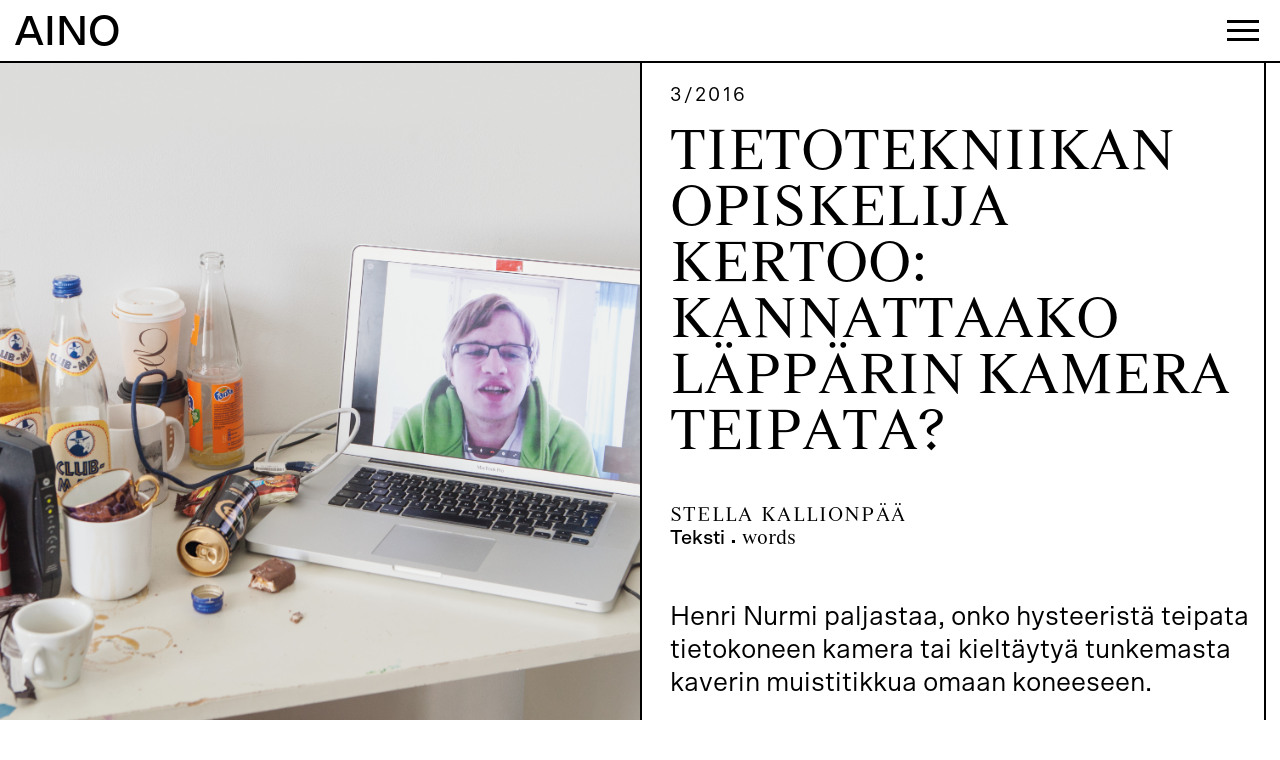

--- FILE ---
content_type: text/html; charset=utf-8
request_url: https://ainolehti.fi/tietotekniikan-opiskelija-kertoo-nain-valtat-tietoturvaongelmat/
body_size: 14045
content:
<!DOCTYPE html>
<html lang="fi">
  <head>
    <meta charset="UTF-8" />
    <meta name="viewport" content="width=device-width" />
    <link
      rel="stylesheet"
      type="text/css"
      href="/wp-content/themes/aino19/sc/sc-player-minimal.css"
    />
    <link
      rel="stylesheet"
      type="text/css"
      href="/wp-content/themes/aino19/style.css"
    />
    <link
      rel="shortcut icon"
      type="image/ico"
      href="[data-uri]"
      id="favicon"
    />
    <link
      rel="stylesheet"
      href="https://use.fontawesome.com/releases/v5.6.3/css/all.css"
      integrity="sha384-UHRtZLI+pbxtHCWp1t77Bi1L4ZtiqrqD80Kn4Z8NTSRyMA2Fd33n5dQ8lWUE00s/"
      crossorigin="anonymous"
    />
    <meta
      name="robots"
      content="index, follow, max-image-preview:large, max-snippet:-1, max-video-preview:-1"
    />

    <!-- This site is optimized with the Yoast SEO plugin v22.4 - https://yoast.com/wordpress/plugins/seo/ -->
    <title>
      Tietotekniikan opiskelija kertoo: kannattaako läppärin kamera teipata? |
      Ylioppilaslehti Aino
    </title>
    <link
      rel="canonical"
      href="/tietotekniikan-opiskelija-kertoo-nain-valtat-tietoturvaongelmat/"
    />
    <meta property="og:locale" content="fi_FI" />
    <meta property="og:type" content="article" />
    <meta
      property="og:title"
      content="Tietotekniikan opiskelija kertoo: kannattaako läppärin kamera teipata? | Ylioppilaslehti Aino"
    />
    <meta
      property="og:description"
      content="Henri Nurmi paljastaa, onko hysteeristä teipata tietokoneen kamera tai kieltäytyä tunkemasta kaverin muistitikkua omaan koneeseen."
    />
    <meta
      property="og:url"
      content="/tietotekniikan-opiskelija-kertoo-nain-valtat-tietoturvaongelmat/"
    />
    <meta property="og:site_name" content="Ylioppilaslehti Aino" />
    <meta
      property="article:published_time"
      content="2016-09-12T14:01:43+00:00"
    />
    <meta
      property="article:modified_time"
      content="2017-09-05T14:01:17+00:00"
    />
    <meta
      property="og:image"
      content="/wp-content/uploads/2016/09/Tietoturva-1024x744.jpg"
    />
    <meta property="og:image:width" content="1024" />
    <meta property="og:image:height" content="744" />
    <meta property="og:image:type" content="image/jpeg" />
    <meta name="author" content="Stella Kallionpää" />
    <meta name="twitter:card" content="summary_large_image" />
    <script type="application/ld+json" class="yoast-schema-graph">
      {
        "@context": "https://schema.org",
        "@graph": [
          {
            "@type": "WebPage",
            "@id": "/tietotekniikan-opiskelija-kertoo-nain-valtat-tietoturvaongelmat/",
            "url": "/tietotekniikan-opiskelija-kertoo-nain-valtat-tietoturvaongelmat/",
            "name": "Tietotekniikan opiskelija kertoo: kannattaako läppärin kamera teipata? | Ylioppilaslehti Aino",
            "isPartOf": { "@id": "/#website" },
            "primaryImageOfPage": {
              "@id": "/tietotekniikan-opiskelija-kertoo-nain-valtat-tietoturvaongelmat/#primaryimage"
            },
            "image": {
              "@id": "/tietotekniikan-opiskelija-kertoo-nain-valtat-tietoturvaongelmat/#primaryimage"
            },
            "thumbnailUrl": "/wp-content/uploads/2016/09/Tietoturva.jpg",
            "datePublished": "2016-09-12T14:01:43+00:00",
            "dateModified": "2017-09-05T14:01:17+00:00",
            "author": {
              "@id": "/#/schema/person/9d1ac01f7cac7c9c88d7771fe45119ff"
            },
            "breadcrumb": {
              "@id": "/tietotekniikan-opiskelija-kertoo-nain-valtat-tietoturvaongelmat/#breadcrumb"
            },
            "inLanguage": "fi",
            "potentialAction": [
              {
                "@type": "ReadAction",
                "target": [
                  "/tietotekniikan-opiskelija-kertoo-nain-valtat-tietoturvaongelmat/"
                ]
              }
            ]
          },
          {
            "@type": "ImageObject",
            "inLanguage": "fi",
            "@id": "/tietotekniikan-opiskelija-kertoo-nain-valtat-tietoturvaongelmat/#primaryimage",
            "url": "/wp-content/uploads/2016/09/Tietoturva.jpg",
            "contentUrl": "/wp-content/uploads/2016/09/Tietoturva.jpg",
            "width": 4250,
            "height": 3089
          },
          {
            "@type": "BreadcrumbList",
            "@id": "/tietotekniikan-opiskelija-kertoo-nain-valtat-tietoturvaongelmat/#breadcrumb",
            "itemListElement": [
              {
                "@type": "ListItem",
                "position": 1,
                "name": "Home",
                "item": "/"
              },
              {
                "@type": "ListItem",
                "position": 2,
                "name": "Tietotekniikan opiskelija kertoo: kannattaako läppärin kamera teipata?"
              }
            ]
          },
          {
            "@type": "WebSite",
            "@id": "/#website",
            "url": "/",
            "name": "Ylioppilaslehti Aino",
            "description": "Aino menee Aallon pinnan alle.",
            "potentialAction": [
              {
                "@type": "SearchAction",
                "target": {
                  "@type": "EntryPoint",
                  "urlTemplate": "/?s={search_term_string}"
                },
                "query-input": "required name=search_term_string"
              }
            ],
            "inLanguage": "fi"
          },
          {
            "@type": "Person",
            "@id": "/#/schema/person/9d1ac01f7cac7c9c88d7771fe45119ff",
            "name": "Saarlotta Virri",
            "image": {
              "@type": "ImageObject",
              "inLanguage": "fi",
              "@id": "/#/schema/person/image/f9b23b5b5cf6563595c6b363c5560f73",
              "url": "http://1.gravatar.com/avatar/ac69d6fd75fbccb006a609eb4b18434f?s=96&d=mm&r=g",
              "contentUrl": "http://1.gravatar.com/avatar/ac69d6fd75fbccb006a609eb4b18434f?s=96&d=mm&r=g",
              "caption": "Saarlotta Virri"
            },
            "url": "/author/saarlotta/"
          }
        ]
      }
    </script>
    <!-- / Yoast SEO plugin. -->

    <link
      rel="alternate"
      type="application/rss+xml"
      title="Ylioppilaslehti Aino &raquo; syöte"
      href="/feed/"
    />
    <link
      rel="alternate"
      type="application/rss+xml"
      title="Ylioppilaslehti Aino &raquo; kommenttien syöte"
      href="/comments/feed/"
    />
    <link
      rel="alternate"
      type="application/rss+xml"
      title="Ylioppilaslehti Aino &raquo; Tietotekniikan opiskelija kertoo: kannattaako läppärin kamera teipata? kommenttien syöte"
      href="/tietotekniikan-opiskelija-kertoo-nain-valtat-tietoturvaongelmat/feed/"
    />
    <script type="text/javascript">
      /* <![CDATA[ */
      window._wpemojiSettings = {
        baseUrl: "https:\/\/s.w.org\/images\/core\/emoji\/15.0.3\/72x72\/",
        ext: ".png",
        svgUrl: "https:\/\/s.w.org\/images\/core\/emoji\/15.0.3\/svg\/",
        svgExt: ".svg",
        source: {
          concatemoji: "\/wp-includes\/js\/wp-emoji-release.min.js?ver=6.5.2",
        },
      };
      /*! This file is auto-generated */
      !(function (i, n) {
        var o, s, e;
        function c(e) {
          try {
            var t = { supportTests: e, timestamp: new Date().valueOf() };
            sessionStorage.setItem(o, JSON.stringify(t));
          } catch (e) {}
        }
        function p(e, t, n) {
          e.clearRect(0, 0, e.canvas.width, e.canvas.height),
            e.fillText(t, 0, 0);
          var t = new Uint32Array(
              e.getImageData(0, 0, e.canvas.width, e.canvas.height).data
            ),
            r =
              (e.clearRect(0, 0, e.canvas.width, e.canvas.height),
              e.fillText(n, 0, 0),
              new Uint32Array(
                e.getImageData(0, 0, e.canvas.width, e.canvas.height).data
              ));
          return t.every(function (e, t) {
            return e === r[t];
          });
        }
        function u(e, t, n) {
          switch (t) {
            case "flag":
              return n(e, "🏳️‍⚧️", "🏳️​⚧️")
                ? !1
                : !n(e, "🇺🇳", "🇺​🇳") && !n(e, "🏴󠁧󠁢󠁥󠁮󠁧󠁿", "🏴​󠁧​󠁢​󠁥​󠁮​󠁧​󠁿");
            case "emoji":
              return !n(e, "🐦‍⬛", "🐦​⬛");
          }
          return !1;
        }
        function f(e, t, n) {
          var r =
              "undefined" != typeof WorkerGlobalScope &&
              self instanceof WorkerGlobalScope
                ? new OffscreenCanvas(300, 150)
                : i.createElement("canvas"),
            a = r.getContext("2d", { willReadFrequently: !0 }),
            o = ((a.textBaseline = "top"), (a.font = "600 32px Arial"), {});
          return (
            e.forEach(function (e) {
              o[e] = t(a, e, n);
            }),
            o
          );
        }
        function t(e) {
          var t = i.createElement("script");
          (t.src = e), (t.defer = !0), i.head.appendChild(t);
        }
        "undefined" != typeof Promise &&
          ((o = "wpEmojiSettingsSupports"),
          (s = ["flag", "emoji"]),
          (n.supports = { everything: !0, everythingExceptFlag: !0 }),
          (e = new Promise(function (e) {
            i.addEventListener("DOMContentLoaded", e, { once: !0 });
          })),
          new Promise(function (t) {
            var n = (function () {
              try {
                var e = JSON.parse(sessionStorage.getItem(o));
                if (
                  "object" == typeof e &&
                  "number" == typeof e.timestamp &&
                  new Date().valueOf() < e.timestamp + 604800 &&
                  "object" == typeof e.supportTests
                )
                  return e.supportTests;
              } catch (e) {}
              return null;
            })();
            if (!n) {
              if (
                "undefined" != typeof Worker &&
                "undefined" != typeof OffscreenCanvas &&
                "undefined" != typeof URL &&
                URL.createObjectURL &&
                "undefined" != typeof Blob
              )
                try {
                  var e =
                      "postMessage(" +
                      f.toString() +
                      "(" +
                      [JSON.stringify(s), u.toString(), p.toString()].join(
                        ","
                      ) +
                      "));",
                    r = new Blob([e], { type: "text/javascript" }),
                    a = new Worker(URL.createObjectURL(r), {
                      name: "wpTestEmojiSupports",
                    });
                  return void (a.onmessage = function (e) {
                    c((n = e.data)), a.terminate(), t(n);
                  });
                } catch (e) {}
              c((n = f(s, u, p)));
            }
            t(n);
          })
            .then(function (e) {
              for (var t in e)
                (n.supports[t] = e[t]),
                  (n.supports.everything =
                    n.supports.everything && n.supports[t]),
                  "flag" !== t &&
                    (n.supports.everythingExceptFlag =
                      n.supports.everythingExceptFlag && n.supports[t]);
              (n.supports.everythingExceptFlag =
                n.supports.everythingExceptFlag && !n.supports.flag),
                (n.DOMReady = !1),
                (n.readyCallback = function () {
                  n.DOMReady = !0;
                });
            })
            .then(function () {
              return e;
            })
            .then(function () {
              var e;
              n.supports.everything ||
                (n.readyCallback(),
                (e = n.source || {}).concatemoji
                  ? t(e.concatemoji)
                  : e.wpemoji && e.twemoji && (t(e.twemoji), t(e.wpemoji)));
            }));
      })((window, document), window._wpemojiSettings);
      /* ]]> */
    </script>
    <style id="wp-emoji-styles-inline-css" type="text/css">
      img.wp-smiley,
      img.emoji {
        display: inline !important;
        border: none !important;
        box-shadow: none !important;
        height: 1em !important;
        width: 1em !important;
        margin: 0 0.07em !important;
        vertical-align: -0.1em !important;
        background: none !important;
        padding: 0 !important;
      }
    </style>
    <link
      rel="stylesheet"
      id="wp-block-library-css"
      href="/wp-includes/css/dist/block-library/style.min.css?ver=6.5.2"
      type="text/css"
      media="all"
    />
    <style id="classic-theme-styles-inline-css" type="text/css">
      /*! This file is auto-generated */
      .wp-block-button__link {
        color: #fff;
        background-color: #32373c;
        border-radius: 9999px;
        box-shadow: none;
        text-decoration: none;
        padding: calc(0.667em + 2px) calc(1.333em + 2px);
        font-size: 1.125em;
      }
      .wp-block-file__button {
        background: #32373c;
        color: #fff;
        text-decoration: none;
      }
    </style>
    <style id="global-styles-inline-css" type="text/css">
      body {
        --wp--preset--color--black: #000000;
        --wp--preset--color--cyan-bluish-gray: #abb8c3;
        --wp--preset--color--white: #ffffff;
        --wp--preset--color--pale-pink: #f78da7;
        --wp--preset--color--vivid-red: #cf2e2e;
        --wp--preset--color--luminous-vivid-orange: #ff6900;
        --wp--preset--color--luminous-vivid-amber: #fcb900;
        --wp--preset--color--light-green-cyan: #7bdcb5;
        --wp--preset--color--vivid-green-cyan: #00d084;
        --wp--preset--color--pale-cyan-blue: #8ed1fc;
        --wp--preset--color--vivid-cyan-blue: #0693e3;
        --wp--preset--color--vivid-purple: #9b51e0;
        --wp--preset--gradient--vivid-cyan-blue-to-vivid-purple: linear-gradient(
          135deg,
          rgba(6, 147, 227, 1) 0%,
          rgb(155, 81, 224) 100%
        );
        --wp--preset--gradient--light-green-cyan-to-vivid-green-cyan: linear-gradient(
          135deg,
          rgb(122, 220, 180) 0%,
          rgb(0, 208, 130) 100%
        );
        --wp--preset--gradient--luminous-vivid-amber-to-luminous-vivid-orange: linear-gradient(
          135deg,
          rgba(252, 185, 0, 1) 0%,
          rgba(255, 105, 0, 1) 100%
        );
        --wp--preset--gradient--luminous-vivid-orange-to-vivid-red: linear-gradient(
          135deg,
          rgba(255, 105, 0, 1) 0%,
          rgb(207, 46, 46) 100%
        );
        --wp--preset--gradient--very-light-gray-to-cyan-bluish-gray: linear-gradient(
          135deg,
          rgb(238, 238, 238) 0%,
          rgb(169, 184, 195) 100%
        );
        --wp--preset--gradient--cool-to-warm-spectrum: linear-gradient(
          135deg,
          rgb(74, 234, 220) 0%,
          rgb(151, 120, 209) 20%,
          rgb(207, 42, 186) 40%,
          rgb(238, 44, 130) 60%,
          rgb(251, 105, 98) 80%,
          rgb(254, 248, 76) 100%
        );
        --wp--preset--gradient--blush-light-purple: linear-gradient(
          135deg,
          rgb(255, 206, 236) 0%,
          rgb(152, 150, 240) 100%
        );
        --wp--preset--gradient--blush-bordeaux: linear-gradient(
          135deg,
          rgb(254, 205, 165) 0%,
          rgb(254, 45, 45) 50%,
          rgb(107, 0, 62) 100%
        );
        --wp--preset--gradient--luminous-dusk: linear-gradient(
          135deg,
          rgb(255, 203, 112) 0%,
          rgb(199, 81, 192) 50%,
          rgb(65, 88, 208) 100%
        );
        --wp--preset--gradient--pale-ocean: linear-gradient(
          135deg,
          rgb(255, 245, 203) 0%,
          rgb(182, 227, 212) 50%,
          rgb(51, 167, 181) 100%
        );
        --wp--preset--gradient--electric-grass: linear-gradient(
          135deg,
          rgb(202, 248, 128) 0%,
          rgb(113, 206, 126) 100%
        );
        --wp--preset--gradient--midnight: linear-gradient(
          135deg,
          rgb(2, 3, 129) 0%,
          rgb(40, 116, 252) 100%
        );
        --wp--preset--font-size--small: 13px;
        --wp--preset--font-size--medium: 20px;
        --wp--preset--font-size--large: 36px;
        --wp--preset--font-size--x-large: 42px;
        --wp--preset--spacing--20: 0.44rem;
        --wp--preset--spacing--30: 0.67rem;
        --wp--preset--spacing--40: 1rem;
        --wp--preset--spacing--50: 1.5rem;
        --wp--preset--spacing--60: 2.25rem;
        --wp--preset--spacing--70: 3.38rem;
        --wp--preset--spacing--80: 5.06rem;
        --wp--preset--shadow--natural: 6px 6px 9px rgba(0, 0, 0, 0.2);
        --wp--preset--shadow--deep: 12px 12px 50px rgba(0, 0, 0, 0.4);
        --wp--preset--shadow--sharp: 6px 6px 0px rgba(0, 0, 0, 0.2);
        --wp--preset--shadow--outlined: 6px 6px 0px -3px rgba(255, 255, 255, 1),
          6px 6px rgba(0, 0, 0, 1);
        --wp--preset--shadow--crisp: 6px 6px 0px rgba(0, 0, 0, 1);
      }
      :where(.is-layout-flex) {
        gap: 0.5em;
      }
      :where(.is-layout-grid) {
        gap: 0.5em;
      }
      body .is-layout-flow > .alignleft {
        float: left;
        margin-inline-start: 0;
        margin-inline-end: 2em;
      }
      body .is-layout-flow > .alignright {
        float: right;
        margin-inline-start: 2em;
        margin-inline-end: 0;
      }
      body .is-layout-flow > .aligncenter {
        margin-left: auto !important;
        margin-right: auto !important;
      }
      body .is-layout-constrained > .alignleft {
        float: left;
        margin-inline-start: 0;
        margin-inline-end: 2em;
      }
      body .is-layout-constrained > .alignright {
        float: right;
        margin-inline-start: 2em;
        margin-inline-end: 0;
      }
      body .is-layout-constrained > .aligncenter {
        margin-left: auto !important;
        margin-right: auto !important;
      }
      body
        .is-layout-constrained
        > :where(:not(.alignleft):not(.alignright):not(.alignfull)) {
        max-width: var(--wp--style--global--content-size);
        margin-left: auto !important;
        margin-right: auto !important;
      }
      body .is-layout-constrained > .alignwide {
        max-width: var(--wp--style--global--wide-size);
      }
      body .is-layout-flex {
        display: flex;
      }
      body .is-layout-flex {
        flex-wrap: wrap;
        align-items: center;
      }
      body .is-layout-flex > * {
        margin: 0;
      }
      body .is-layout-grid {
        display: grid;
      }
      body .is-layout-grid > * {
        margin: 0;
      }
      :where(.wp-block-columns.is-layout-flex) {
        gap: 2em;
      }
      :where(.wp-block-columns.is-layout-grid) {
        gap: 2em;
      }
      :where(.wp-block-post-template.is-layout-flex) {
        gap: 1.25em;
      }
      :where(.wp-block-post-template.is-layout-grid) {
        gap: 1.25em;
      }
      .has-black-color {
        color: var(--wp--preset--color--black) !important;
      }
      .has-cyan-bluish-gray-color {
        color: var(--wp--preset--color--cyan-bluish-gray) !important;
      }
      .has-white-color {
        color: var(--wp--preset--color--white) !important;
      }
      .has-pale-pink-color {
        color: var(--wp--preset--color--pale-pink) !important;
      }
      .has-vivid-red-color {
        color: var(--wp--preset--color--vivid-red) !important;
      }
      .has-luminous-vivid-orange-color {
        color: var(--wp--preset--color--luminous-vivid-orange) !important;
      }
      .has-luminous-vivid-amber-color {
        color: var(--wp--preset--color--luminous-vivid-amber) !important;
      }
      .has-light-green-cyan-color {
        color: var(--wp--preset--color--light-green-cyan) !important;
      }
      .has-vivid-green-cyan-color {
        color: var(--wp--preset--color--vivid-green-cyan) !important;
      }
      .has-pale-cyan-blue-color {
        color: var(--wp--preset--color--pale-cyan-blue) !important;
      }
      .has-vivid-cyan-blue-color {
        color: var(--wp--preset--color--vivid-cyan-blue) !important;
      }
      .has-vivid-purple-color {
        color: var(--wp--preset--color--vivid-purple) !important;
      }
      .has-black-background-color {
        background-color: var(--wp--preset--color--black) !important;
      }
      .has-cyan-bluish-gray-background-color {
        background-color: var(--wp--preset--color--cyan-bluish-gray) !important;
      }
      .has-white-background-color {
        background-color: var(--wp--preset--color--white) !important;
      }
      .has-pale-pink-background-color {
        background-color: var(--wp--preset--color--pale-pink) !important;
      }
      .has-vivid-red-background-color {
        background-color: var(--wp--preset--color--vivid-red) !important;
      }
      .has-luminous-vivid-orange-background-color {
        background-color: var(
          --wp--preset--color--luminous-vivid-orange
        ) !important;
      }
      .has-luminous-vivid-amber-background-color {
        background-color: var(
          --wp--preset--color--luminous-vivid-amber
        ) !important;
      }
      .has-light-green-cyan-background-color {
        background-color: var(--wp--preset--color--light-green-cyan) !important;
      }
      .has-vivid-green-cyan-background-color {
        background-color: var(--wp--preset--color--vivid-green-cyan) !important;
      }
      .has-pale-cyan-blue-background-color {
        background-color: var(--wp--preset--color--pale-cyan-blue) !important;
      }
      .has-vivid-cyan-blue-background-color {
        background-color: var(--wp--preset--color--vivid-cyan-blue) !important;
      }
      .has-vivid-purple-background-color {
        background-color: var(--wp--preset--color--vivid-purple) !important;
      }
      .has-black-border-color {
        border-color: var(--wp--preset--color--black) !important;
      }
      .has-cyan-bluish-gray-border-color {
        border-color: var(--wp--preset--color--cyan-bluish-gray) !important;
      }
      .has-white-border-color {
        border-color: var(--wp--preset--color--white) !important;
      }
      .has-pale-pink-border-color {
        border-color: var(--wp--preset--color--pale-pink) !important;
      }
      .has-vivid-red-border-color {
        border-color: var(--wp--preset--color--vivid-red) !important;
      }
      .has-luminous-vivid-orange-border-color {
        border-color: var(
          --wp--preset--color--luminous-vivid-orange
        ) !important;
      }
      .has-luminous-vivid-amber-border-color {
        border-color: var(--wp--preset--color--luminous-vivid-amber) !important;
      }
      .has-light-green-cyan-border-color {
        border-color: var(--wp--preset--color--light-green-cyan) !important;
      }
      .has-vivid-green-cyan-border-color {
        border-color: var(--wp--preset--color--vivid-green-cyan) !important;
      }
      .has-pale-cyan-blue-border-color {
        border-color: var(--wp--preset--color--pale-cyan-blue) !important;
      }
      .has-vivid-cyan-blue-border-color {
        border-color: var(--wp--preset--color--vivid-cyan-blue) !important;
      }
      .has-vivid-purple-border-color {
        border-color: var(--wp--preset--color--vivid-purple) !important;
      }
      .has-vivid-cyan-blue-to-vivid-purple-gradient-background {
        background: var(
          --wp--preset--gradient--vivid-cyan-blue-to-vivid-purple
        ) !important;
      }
      .has-light-green-cyan-to-vivid-green-cyan-gradient-background {
        background: var(
          --wp--preset--gradient--light-green-cyan-to-vivid-green-cyan
        ) !important;
      }
      .has-luminous-vivid-amber-to-luminous-vivid-orange-gradient-background {
        background: var(
          --wp--preset--gradient--luminous-vivid-amber-to-luminous-vivid-orange
        ) !important;
      }
      .has-luminous-vivid-orange-to-vivid-red-gradient-background {
        background: var(
          --wp--preset--gradient--luminous-vivid-orange-to-vivid-red
        ) !important;
      }
      .has-very-light-gray-to-cyan-bluish-gray-gradient-background {
        background: var(
          --wp--preset--gradient--very-light-gray-to-cyan-bluish-gray
        ) !important;
      }
      .has-cool-to-warm-spectrum-gradient-background {
        background: var(
          --wp--preset--gradient--cool-to-warm-spectrum
        ) !important;
      }
      .has-blush-light-purple-gradient-background {
        background: var(--wp--preset--gradient--blush-light-purple) !important;
      }
      .has-blush-bordeaux-gradient-background {
        background: var(--wp--preset--gradient--blush-bordeaux) !important;
      }
      .has-luminous-dusk-gradient-background {
        background: var(--wp--preset--gradient--luminous-dusk) !important;
      }
      .has-pale-ocean-gradient-background {
        background: var(--wp--preset--gradient--pale-ocean) !important;
      }
      .has-electric-grass-gradient-background {
        background: var(--wp--preset--gradient--electric-grass) !important;
      }
      .has-midnight-gradient-background {
        background: var(--wp--preset--gradient--midnight) !important;
      }
      .has-small-font-size {
        font-size: var(--wp--preset--font-size--small) !important;
      }
      .has-medium-font-size {
        font-size: var(--wp--preset--font-size--medium) !important;
      }
      .has-large-font-size {
        font-size: var(--wp--preset--font-size--large) !important;
      }
      .has-x-large-font-size {
        font-size: var(--wp--preset--font-size--x-large) !important;
      }
      .wp-block-navigation a:where(:not(.wp-element-button)) {
        color: inherit;
      }
      :where(.wp-block-post-template.is-layout-flex) {
        gap: 1.25em;
      }
      :where(.wp-block-post-template.is-layout-grid) {
        gap: 1.25em;
      }
      :where(.wp-block-columns.is-layout-flex) {
        gap: 2em;
      }
      :where(.wp-block-columns.is-layout-grid) {
        gap: 2em;
      }
      .wp-block-pullquote {
        font-size: 1.5em;
        line-height: 1.6;
      }
    </style>
    <link
      rel="stylesheet"
      id="contact-form-7-css"
      href="/wp-content/plugins/contact-form-7/includes/css/styles.css?ver=5.9.3"
      type="text/css"
      media="all"
    />
    <link
      rel="stylesheet"
      id="less-css"
      href="/wp-content/themes/aino19/lessd/less.css?ver=1713203209"
      type="text/css"
      media="all"
    />
    <script
      type="text/javascript"
      src="/wp-includes/js/jquery/jquery.min.js?ver=3.7.1"
      id="jquery-core-js"
    ></script>
    <script
      type="text/javascript"
      src="/wp-includes/js/jquery/jquery-migrate.min.js?ver=3.4.1"
      id="jquery-migrate-js"
    ></script>
    <script type="text/javascript" id="my_loadmore-js-extra">
      /* <![CDATA[ */
      var misha_loadmore_params = {
        ajaxurl: "\/wp-admin\/admin-ajax.php",
        posts:
          '{"page":0,"name":"tietotekniikan-opiskelija-kertoo-nain-valtat-tietoturvaongelmat","error":"","m":"","p":0,"post_parent":"","subpost":"","subpost_id":"","attachment":"","attachment_id":0,"pagename":"","page_id":0,"second":"","minute":"","hour":"","day":0,"monthnum":0,"year":0,"w":0,"category_name":"","tag":"","cat":"","tag_id":"","author":"","author_name":"","feed":"","tb":"","paged":0,"meta_key":"","meta_value":"","preview":"","s":"","sentence":"","title":"","fields":"","menu_order":"","embed":"","category__in":[],"category__not_in":[],"category__and":[],"post__in":[],"post__not_in":[],"post_name__in":[],"tag__in":[],"tag__not_in":[],"tag__and":[],"tag_slug__in":[],"tag_slug__and":[],"post_parent__in":[],"post_parent__not_in":[],"author__in":[],"author__not_in":[],"search_columns":[],"ignore_sticky_posts":false,"suppress_filters":false,"cache_results":true,"update_post_term_cache":true,"update_menu_item_cache":false,"lazy_load_term_meta":true,"update_post_meta_cache":true,"post_type":"","posts_per_page":2000,"nopaging":false,"comments_per_page":"50","no_found_rows":false,"order":"DESC"}',
        current_page: "1",
        max_page: "0",
      };
      /* ]]> */
    </script>
    <script
      type="text/javascript"
      src="/wp-content/themes/aino19/js/loadmore.js?ver=6.5.2"
      id="my_loadmore-js"
    ></script>
    <link rel="https://api.w.org/" href="/wp-json/" />
    <link
      rel="alternate"
      type="application/json"
      href="/wp-json/wp/v2/posts/1835"
    />
    <link
      rel="EditURI"
      type="application/rsd+xml"
      title="RSD"
      href="/xmlrpc.php?rsd"
    />
    <meta name="generator" content="WordPress 6.5.2" />
    <link rel="shortlink" href="/?p=1835" />
    <link
      rel="alternate"
      type="application/json+oembed"
      href="/wp-json/oembed/1.0/embed?url=%2Ftietotekniikan-opiskelija-kertoo-nain-valtat-tietoturvaongelmat%2F"
    />
    <link
      rel="alternate"
      type="text/xml+oembed"
      href="/wp-json/oembed/1.0/embed?url=%2Ftietotekniikan-opiskelija-kertoo-nain-valtat-tietoturvaongelmat%2F#038;format=xml"
    />
    <script
      src="/wp-content/themes/aino19/js/modernizr.js"
      type="text/javascript"
    ></script>
    <script
      src="/wp-content/themes/aino19/js/detectizr.js"
      type="text/javascript"
    ></script>
    <script
      src="/wp-content/themes/aino19/js/isotope.js"
      type="text/javascript"
    ></script>
    <script>
      var siteurl = "";
    </script>
    <script
      type="text/javascript"
      src="/wp-content/themes/aino19/js/s.js"
    ></script>
    <script
      src="/wp-content/themes/aino19/sc/soundcloud.player.api.js"
      type="text/javascript"
    ></script>
    <script
      src="/wp-content/themes/aino19/sc/sc-player.js"
      type="text/javascript"
    ></script>
    <script
      src="/wp-content/themes/aino19/js/jq.touchswipe.js"
      type="text/javascript"
    ></script>
    <script
      src="/wp-content/themes/aino19/js/jq.textfill.js"
      type="text/javascript"
    ></script>
    <script
      src="/wp-content/themes/aino19/js/hyphenator.js"
      type="text/javascript"
    ></script>
  </head>
  <body
    class="post-template-default single single-post postid-1835 single-format-standard"
  >
    <div id="wrapper" class="hfeed">
      <header id="header" role="banner">
        <div class="header-wrap">
          <div id="header-hov"></div>
          <div id="header-title">
            <a href="/" title="Ylioppilaslehti Aino" rel="home">
              <h1 id="site-title">AINO</h1>
              <div id="site-description" class="hid">
                Aino menee Aallon pinnan alle.
              </div>
            </a>
          </div>
          <a
            id="menu-close"
            style="display: none"
            onclick="$('a#burger').click()"
            ><span class="sans">Sulje</span>
            <span class="serif"><i>•</i> Close</span></a
          >
          <div id="header-logo">
            <a href="/" title="Ylioppilaslehti Aino" rel="home"> </a>
          </div>
          <nav id="menu" role="navigation">
            <div class="left">
              <div class="menu-topnavi-container">
                <ul id="menu-topnavi" class="menu">
                  <li
                    id="menu-item-3097"
                    class="menu-item menu-item-type-custom menu-item-object-custom menu-item-3097"
                  >
                    <a href="/">Etusivu</a>
                  </li>
                  <li
                    id="menu-item-868"
                    class="menu-item menu-item-type-post_type menu-item-object-page menu-item-868"
                  >
                    <a href="/arkisto/">Jutut</a>
                  </li>
                  <li
                    id="menu-item-932"
                    class="menu-item menu-item-type-post_type menu-item-object-page menu-item-932"
                  >
                    <a href="/nakoislehdet/">Näköislehdet</a>
                  </li>
                  <li
                    id="menu-item-920"
                    class="menu-item menu-item-type-post_type menu-item-object-page menu-item-920"
                  >
                    <a href="/toimitus/">Toimitus</a>
                  </li>
                  <li
                    id="menu-item-1103"
                    class="menu-item menu-item-type-post_type menu-item-object-page menu-item-1103"
                  >
                    <a href="/mediatiedot/">Mediatiedot</a>
                  </li>
                  <li
                    id="menu-item-2073"
                    class="menu-item menu-item-type-taxonomy menu-item-object-post_tag menu-item-2073"
                  >
                    <a href="/tag/in-english/">In English</a>
                  </li>
                  <li
                    id="menu-item-1104"
                    class="menu-item menu-item-type-post_type menu-item-object-page menu-item-1104"
                  >
                    <a href="/palaute/">Feedback</a>
                  </li>
                </ul>
              </div>
              <div class="search" id="desksearch">
                <form action="/" method="get">
                  <label for="search"
                    ><span class="sans">Etsi</span>
                    <span class="serif"><i>•</i> Search</span></label
                  >
                  <input type="text" name="s" id="search" value="" />
                </form>
              </div>
            </div>
            <div class="right">
              <div class="menu-topics-container">
                <ul id="menu-topics" class="menu">
                  <li
                    id="menu-item-2045"
                    class="menu-item menu-item-type-taxonomy menu-item-object-post_tag menu-item-2045"
                  >
                    <a href="/tag/ilmio/">ILMIÖ</a>
                  </li>
                  <li
                    id="menu-item-2044"
                    class="menu-item menu-item-type-taxonomy menu-item-object-post_tag menu-item-2044"
                  >
                    <a href="/tag/henkilo/">HENKILÖ</a>
                  </li>
                  <li
                    id="menu-item-2048"
                    class="menu-item menu-item-type-taxonomy menu-item-object-post_tag menu-item-2048"
                  >
                    <a href="/tag/reportaasi/">REPORTAASI</a>
                  </li>
                  <li
                    id="menu-item-2047"
                    class="menu-item menu-item-type-taxonomy menu-item-object-post_tag menu-item-2047"
                  >
                    <a href="/tag/aalto-yliopisto/">Aalto-yliopisto</a>
                  </li>
                  <li
                    id="menu-item-2050"
                    class="menu-item menu-item-type-taxonomy menu-item-object-post_tag menu-item-2050"
                  >
                    <a href="/tag/tiede/">Tiede</a>
                  </li>
                  <li
                    id="menu-item-2049"
                    class="menu-item menu-item-type-taxonomy menu-item-object-post_tag menu-item-2049"
                  >
                    <a href="/tag/taide/">Taide</a>
                  </li>
                  <li
                    id="menu-item-2051"
                    class="menu-item menu-item-type-taxonomy menu-item-object-post_tag menu-item-2051"
                  >
                    <a href="/tag/bisnes/">bisnes</a>
                  </li>
                  <li
                    id="menu-item-2052"
                    class="menu-item menu-item-type-taxonomy menu-item-object-post_tag menu-item-2052"
                  >
                    <a href="/tag/huumori/">Huumori</a>
                  </li>
                  <li
                    id="menu-item-2053"
                    class="menu-item menu-item-type-taxonomy menu-item-object-post_tag menu-item-2053"
                  >
                    <a href="/tag/mielipide/">Mielipide</a>
                  </li>
                  <li
                    id="menu-item-2046"
                    class="menu-item menu-item-type-taxonomy menu-item-object-post_tag menu-item-2046"
                  >
                    <a href="/tag/paakirjoitus/">PÄÄKIRJOITUS</a>
                  </li>
                  <li
                    id="menu-item-2055"
                    class="menu-item menu-item-type-taxonomy menu-item-object-post_tag menu-item-2055"
                  >
                    <a href="/tag/in-english/">In English</a>
                  </li>
                </ul>
              </div>
              <li id="text-2" class="widget-container widget_text">
                <h3 class="widget-title">Tiedot</h3>
                <div class="textwidget">
                  <p>
                    Aino on Aallon ylioppilaslehti. Aino on journalistisesti
                    itsenäinen. Neljä kertaa vuodessa ilmestyvä lehti tavoittaa
                    15000 kauppatieteiden, taideteollisen ja teknillisten alojen
                    opiskelijaa.<br />
                    Aino on Suomen Aikakauslehtien Liiton jäsen.
                  </p>
                  <p>
                    Ylioppilaslehti Aino, PL 69, 01250 Espoo •
                    <a href="/cdn-cgi/l/email-protection#b1d0d8dfdeddd4d9c5d8f1d0c8c89fd7d8"><span class="__cf_email__" data-cfemail="ddbcb4b3b2b1b8b5a9b49dbca4a4f3bbb4">[email&#160;protected]</span></a><br />
                    ISSN 2341-9776
                  </p>
                </div>
              </li>
              <li
                id="custom_html-5"
                class="widget_text widget-container widget_custom_html"
              >
                <div class="textwidget custom-html-widget">
                  <div class="search" id="mobsearch">
                    <form action="/" method="get">
                      <label for="search"
                        ><span class="sans">Etsi</span>
                        <span class="serif"><i>•</i> Search</span></label
                      >
                      <input
                        type="text"
                        name="s"
                        id="search"
                        value=""
                        placeholder="Haku..."
                      />
                    </form>
                  </div>
                </div>
              </li>
              <li
                id="custom_html-3"
                class="widget_text widget-container widget_custom_html"
              >
                <h3 class="widget-title">Some</h3>
                <div class="textwidget custom-html-widget">
                  <div class="some">
                    <a href="https://www.facebook.com/ainolehti/">↳ Facebook</a>
                    <a href="https://twitter.com/ainolehti">↳ Twitter</a>
                    <a href="https://www.instagram.com/ylioppilaslehtiaino/"
                      >↳ Instagram</a
                    >
                  </div>
                </div>
              </li>
            </div>
          </nav>
          <a id="burger"><i></i><i></i><i></i></a>
        </div>
      </header>
      <div id="container">
        <section id="content" role="main">
          <article
            id="post-1835"
            class="sz-4 post-1835 post type-post status-publish format-standard has-post-thumbnail hentry category-uncategorized tag-tietoturva tag-tietotekniikka tag-riskit tag-kamera tag-teippaus tag-tiede tag-lappari lehti-aino-32016"
          >
            <div class="heading">
              <div class="heading-inner">
                <figure class="lnd">
                  <div
                    class="the-thumb hires"
                    data-hires="/wp-content/uploads/2016/09/Tietoturva.jpg"
                  ></div>
                  <div
                    class="the-thumb"
                    style="
                      background-image: url(/wp-content/uploads/2016/09/Tietoturva-500x363.jpg);
                    "
                    data-zoom="/wp-content/uploads/2016/09/Tietoturva.jpg"
                  >
                    <img
                      width="500"
                      height="363"
                      src="/wp-content/uploads/2016/09/Tietoturva-500x363.jpg"
                      class="attachment-medium size-medium wp-post-image"
                      alt=""
                      decoding="async"
                      fetchpriority="high"
                      srcset="
                        /wp-content/uploads/2016/09/Tietoturva-500x363.jpg   500w,
                        /wp-content/uploads/2016/09/Tietoturva-200x145.jpg   200w,
                        /wp-content/uploads/2016/09/Tietoturva-768x558.jpg   768w,
                        /wp-content/uploads/2016/09/Tietoturva-1024x744.jpg 1024w,
                        /wp-content/uploads/2016/09/Tietoturva-970x705.jpg   970w
                      "
                      sizes="(max-width: 500px) 100vw, 500px"
                    />
                  </div>
                </figure>
                <header>
                  <section class="entry-summary">
                    <section class="entry-meta">
                      <div class="date">
                        <span class="entry-date"
                          ><a href="/lehti/aino-32016/">3/2016</a></span
                        >
                      </div>
                    </section>
                    <h1>
                      <a
                        href="/tietotekniikan-opiskelija-kertoo-nain-valtat-tietoturvaongelmat/"
                        title="Tietotekniikan opiskelija kertoo: kannattaako läppärin kamera teipata?"
                        rel="bookmark"
                        >Tietotekniikan opiskelija kertoo: kannattaako läppärin
                        kamera teipata?</a
                      >
                    </h1>
                    <div class="authors vcard out">
                      <p class="txt">
                        <span class="pers"
                          ><a
                            href="/author/stella-kallionpaa/"
                            title="Posts by Stella Kallionpää"
                            class="author url fn"
                            rel="author"
                            >Stella Kallionpää</a
                          ></span
                        >
                        <br /><span class="sans">Teksti </span
                        ><span class="serif"><i>·</i> words</span>
                      </p>
                    </div>
                    <div class="ing out">
                      <p>
                        Henri Nurmi paljastaa, onko hysteeristä teipata
                        tietokoneen kamera tai kieltäytyä tunkemasta kaverin
                        muistitikkua omaan koneeseen.
                      </p>
                    </div>
                  </section>
                </header>
              </div>
            </div>
            <div class="entry-share">
              <a
                target="_blank"
                class="fb"
                href="https://www.facebook.com/sharer.php?u=/tietotekniikan-opiskelija-kertoo-nain-valtat-tietoturvaongelmat/"
                ><i class="fab fa-facebook-f"></i
              ></a>
              <a
                target="_blank"
                class="tweet"
                href="https://twitter.com/share?url=/tietotekniikan-opiskelija-kertoo-nain-valtat-tietoturvaongelmat//&text=Tietotekniikan opiskelija kertoo: kannattaako läppärin kamera teipata?"
                ><i class="fab fa-twitter"></i
              ></a>
            </div>
            <div class="bar-left"></div>
            <div class="bar-right"></div>
            <main id="main">
              <section class="entry-content">
                <p><b>Varmuuskopioi.</b></p>
                <p>
                  <span style="font-weight: 400"
                    >Varmuuskopioiden puute on yleisin tietoturva-asia, jonka
                    tietokoneen käyttäjä mokaa.</span
                  >
                </p>
                <p>
                  <span style="font-weight: 400"
                    >&#8221;Periaatteessa varmuuskopioita pitäisi säilyttää
                    niin, että ne olisivat turvassa, vaikka talo palaisi. </span
                  ><span style="font-weight: 400"
                    >Käytännössä tiedostojen kopioiminen ulkoiselle kovalevylle
                    tai</span
                  ><span style="font-weight: 400">
                    salattuna pilvipalveluun ajaa asian. Tiedostojen salaamiseen
                    on olemassa useita ilmaisia ohjelmia.&#8221;</span
                  >
                </p>
                <p><b>Harjoita salasanataidetta.</b></p>
                <p>
                  <span style="font-weight: 400"
                    >Hyvässä salasanassa on vähintään neljätoista merkkiä, isoja
                    ja pieniä kirjaimia ja erikoismerkkejä. Helppoihin
                    ratkaisuihin ei saa haksahtaa: “salasana” on surkea
                    salasana, eikä “1234” salasanan perässä tee siitä
                    turvallisempaa.
                  </span>
                </p>
                <p>Mutta miten sanahirviöt muistaa? Nurmi vinkkaa:</p>
                <p>
                  <span style="font-weight: 400"
                    >&#8221;Keksi 5–8 sanan lause, jonka muistat helposti.
                    Tavoittele omaperäisyyttä: ei
                    &#8217;minärakastansinua&#8217; vaan &#8217;</span
                  ><span style="font-weight: 400"
                    >pyöräilenunissanijokatoinensunnuntai&#8217;</span
                  ><span style="font-weight: 400"
                    >. Muokkaa lausetta: käytä isoja ja pieniä kirjaimia, vaihda
                    kirjaimia numeroiksi ja tee kirjoitusvirheitä.&#8221;</span
                  >
                </p>
                <p><b>Ulkoista muistaminen.</b></p>
                <p>
                  <span style="font-weight: 400"
                    >Kun sosiaaliset mediat, verkkokaupat ja pari
                    sähköpostiosoitetta lasketaan yhteen, moderni
                    tietokoneenkäyttäjä joutuu lujille muistaakseen kaikkien
                    palveluiden salasanat.</span
                  >
                </p>
                <p>
                  Nurmi käyttää salasananhallintaohjelmaa, joka säilöö ja
                  muodostaa satunnaiset 32-merkkiset salasanat. Kaikkien
                  palveluiden salasanat ovat yhden pääsalasanan takana. Sen
                  käyttäjä luo ja muistaa itse.
                </p>
                <p>
                  &#8221;Salasananhallintaohjelmien tarjoajia riittää. Kannattaa
                  käyttää suosituimpia, koska niitä on yritetty murtaa
                  eniten.&#8221;
                </p>
                <p><b>Tunnistaudu kaksivaiheisesti.</b></p>
                <p>
                  <span style="font-weight: 400"
                    >Kaksivaiheinen tunnistus tarkoittaa sitä, että salasanan
                    syöttämisen jälkeen palveluntarjoaja lähettää puhelimeen
                    vahvistuskoodin, joka pitää syöttää palveluun ennen
                    sisäänpääsyä.</span
                  >
                </p>
                <p>
                  <span style="font-weight: 400"
                    >&#8221;Jos kirjautuu sähköpostiin uudelta tietokoneelta, </span
                  ><span style="font-weight: 400"
                    >palvelu usein pakottaa käyttämään kaksivaiheista
                    tunnistusta. Se on erittäin hyvä, sillä sähköposti</span
                  ><span style="font-weight: 400">
                    on kriittisempi palvelu kuin moni tajuakaan: sinnehän
                    lähetetään useimpien palveluiden uusi salasana, jos vanha on
                    unohtunut.&#8221;</span
                  >
                </p>
                <p><b>Varo Wi-Fi:ä.</b></p>
                <p>
                  <span style="font-weight: 400"
                    >Suojaamattomissa Wi-Fi-verkoissa esimerkiksi
                    kauppakeskuksissa kannattaa vierailla vain suojatuilla
                    sivuilla. Perussääntö on se, että suojatuilla nettisivuilla
                    näkyy lukon kuva tai vihreä väri osoiterivin alussa, ja
                    osoite alkaa &#8221;https://&#8221;.
                  </span>
                </p>
                <p>
                  &#8221;Suosittelen silti jakamaan netin mieluummin omasta
                  kännykästä kuin käyttämään salasanasuojaamatonta wifiä.&#8221;
                </p>
                <p><b>Teippaa kamera, jos olet VIP.</b></p>
                <p>
                  <span style="font-weight: 400"
                    >Sarjoissa ihmisiä vakoillaan tietokoneen kameran kautta, ja
                    Facebookiakin on epäilty mikrofonien kuuntelemisesta.
                    Kannattaako etukamera teipata piiloon tai varoa sanojaan
                    koneen läheisyydessä?
                  </span>
                </p>
                <p>
                  &#8221;Ei salakuvaus ole pelkkää foliohattupropagandaa.
                  Suomessakin on tapauksia, joissa käyttäjiä on vakoiltu. Se
                  saattaa tapahtua ilman, että käyttäjä itse mokaa, kun joku
                  löytää selaimesta haavoittuvuuden ja istuttaa luotettavalle
                  sivustolle haittaohjelman. Yleensä taustalla on rahanarvoinen
                  motiivi, esimerkiksi liikesalaisuudet.&#8221;
                </p>
                <p><b>Epäile kaikkea ja kaikkia.</b></p>
                <p>
                  <span style="font-weight: 400"
                    >Onko hysteeristä kieltäytyä laittamasta kaverin antamaa
                    USB-tikkua omaan koneeseen?</span
                  >
                </p>
                <p>
                  &#8221;Jos sinua vastaan olisi syy tehdä tietoturvahyökkäys,
                  pitää miettiä, voiko USB-tikkuja laittaa kiinni. Kaverin
                  antaman tikussa tuskin on mitään vikana. Joku oli
                  Yhdysvalloissa ripotellut 300 USB-tikkua ympäri kampusaluetta
                  ja seurannut, mitä niille tapahtui. Puolet lyötiin koneisiin
                  kiinni.&#8221;
                </p>
                <p>Vaikka kuinka varautuisi, verkossa on riskinsä.</p>
                <p>
                  <span style="font-weight: 400"
                    >&#8221;Täysin tietoturvallinen ihminen käyttäisi vain
                    kynää, paperia ja kassaholvia.&#8221;</span
                  >
                </p>
                <p>
                  <img
                    decoding="async"
                    class="alignnone wp-image-1878 size-full"
                    src="/wp-content/uploads/2016/09/Tietoturva.jpg"
                    alt="tietoturva"
                    width="4250"
                    height="3089"
                    srcset="
                      /wp-content/uploads/2016/09/Tietoturva.jpg          4250w,
                      /wp-content/uploads/2016/09/Tietoturva-200x145.jpg   200w,
                      /wp-content/uploads/2016/09/Tietoturva-500x363.jpg   500w,
                      /wp-content/uploads/2016/09/Tietoturva-768x558.jpg   768w,
                      /wp-content/uploads/2016/09/Tietoturva-1024x744.jpg 1024w,
                      /wp-content/uploads/2016/09/Tietoturva-970x705.jpg   970w
                    "
                    sizes="(max-width: 4250px) 100vw, 4250px"
                  />
                </p>
                <p>
                  Kuvassa Ainon tietoturvatuutori Henri Nurmi.
                  <strong>KUVA</strong> Hilla Kurki
                </p>
                <hr class="stag-divider stag-divider--plain" />
                <p>
                  <em
                    >Juttu on osa Tukiope-juttusarjaa, jossa aaltolainen
                    tuutoroi toisia opiskelijoita.</em
                  >
                </p>
              </section>
            </main>
            <section class="entry-footer">
              <div class="left">
                <div class="tags">
                  <a href="/tag/tietoturva/" rel="tag">tietoturva</a><br /><a
                    href="/tag/tietotekniikka/"
                    rel="tag"
                    >tietotekniikka</a
                  ><br /><a href="/tag/riskit/" rel="tag">riskit</a><br /><a
                    href="/tag/kamera/"
                    rel="tag"
                    >kamera</a
                  ><br /><a href="/tag/teippaus/" rel="tag">teippaus</a><br /><a
                    href="/tag/tiede/"
                    rel="tag"
                    >Tiede</a
                  ><br /><a href="/tag/lappari/" rel="tag">läppäri</a>
                </div>
                <div class="hover">
                  <div class="thumb-prev">
                    <img
                      width="306"
                      height="243"
                      src="/wp-content/uploads/2016/09/Näyttökuva-2016-9-16-kello-16.13.28.png"
                      class="attachment-post-thumbnail size-post-thumbnail wp-post-image"
                      alt=""
                      decoding="async"
                      srcset="
                        /wp-content/uploads/2016/09/Näyttökuva-2016-9-16-kello-16.13.28.png         306w,
                        /wp-content/uploads/2016/09/Näyttökuva-2016-9-16-kello-16.13.28-200x159.png 200w
                      "
                      sizes="(max-width: 306px) 100vw, 306px"
                    />
                  </div>
                  <div class="thumb-next">
                    <img
                      width="3000"
                      height="2002"
                      src="/wp-content/uploads/2016/09/Länsimetrocrawl.jpg"
                      class="attachment-post-thumbnail size-post-thumbnail wp-post-image"
                      alt=""
                      decoding="async"
                      loading="lazy"
                      srcset="
                        /wp-content/uploads/2016/09/Länsimetrocrawl.jpg          3000w,
                        /wp-content/uploads/2016/09/Länsimetrocrawl-200x133.jpg   200w,
                        /wp-content/uploads/2016/09/Länsimetrocrawl-500x334.jpg   500w,
                        /wp-content/uploads/2016/09/Länsimetrocrawl-768x513.jpg   768w,
                        /wp-content/uploads/2016/09/Länsimetrocrawl-1024x683.jpg 1024w,
                        /wp-content/uploads/2016/09/Länsimetrocrawl-600x400.jpg   600w,
                        /wp-content/uploads/2016/09/Länsimetrocrawl-970x647.jpg   970w
                      "
                      sizes="(max-width: 3000px) 100vw, 3000px"
                    />
                  </div>
                </div>
              </div>
              <div class="right">
                <div class="prevnext">
                  <a
                    href="/lansimetrocrawl-ainon-tutkimuskierros-metrotyomailla/"
                    rel="next"
                    ><p>
                      <span class="sans"
                        ><span class="ar">↳</span> Seuraava juttu</span
                      >
                    </p>
                    <span class="serif"
                      >Länsimetrocrawl – Ainon reportaasi metrotyömailta</span
                    ></a
                  >
                  <a href="/tulenarka-professuuri/" rel="prev"
                    ><p>
                      <span class="sans"
                        ><span class="ar inv">↳</span> Edellinen juttu</span
                      >
                    </p>
                    <span class="serif"
                      >Tulenarka elokuvaprofessuuri – saiko pätevin paikan Aalto
                      ARTSissa?</span
                    ></a
                  >
                </div>
              </div>
            </section>
          </article>
        </section>

        <div class="clear"></div>
      </div>
      <footer id="footer" role="contentinfo">
        <li
          id="custom_html-4"
          class="widget_text widget-container widget_custom_html"
        >
          <h3 class="widget-title">Some</h3>
          <div class="textwidget custom-html-widget">
            <div class="some">
              <a href="https://www.facebook.com/ainolehti/">↳ Facebook</a>
              <a href="https://twitter.com/ainolehti">↳ Twitter</a>
              <a href="https://www.instagram.com/ylioppilaslehtiaino/"
                >↳ Instagram</a
              >
            </div>
          </div>
        </li>
        <li id="text-3" class="widget-container widget_text">
          <h3 class="widget-title">Maili</h3>
          <div class="textwidget">
            <p style="text-align: center"><a href="/cdn-cgi/l/email-protection" class="__cf_email__" data-cfemail="f899919697949d908c91b8998181d69e91">[email&#160;protected]</a></p>
          </div>
        </li>
      </footer>
    </div>
    <aside id="pop-view">
      <div></div>
    </aside>
    <footer id="wpfooter">
      <script data-cfasync="false" src="/cdn-cgi/scripts/5c5dd728/cloudflare-static/email-decode.min.js"></script><script
        type="text/javascript"
        src="/wp-content/plugins/contact-form-7/includes/swv/js/index.js?ver=5.9.3"
        id="swv-js"
      ></script>
      <script type="text/javascript" id="contact-form-7-js-extra">
        /* <![CDATA[ */
        var wpcf7 = {
          api: { root: "\/wp-json\/", namespace: "contact-form-7\/v1" },
        };
        /* ]]> */
      </script>
      <script
        type="text/javascript"
        src="/wp-content/plugins/contact-form-7/includes/js/index.js?ver=5.9.3"
        id="contact-form-7-js"
      ></script>
      <!-- Global site tag (gtag.js) - Google Analytics -->
      <script
        async
        src="https://www.googletagmanager.com/gtag/js?id=UA-48607629-13"
      ></script>
      <script>
        window.dataLayer = window.dataLayer || [];
        function gtag() {
          dataLayer.push(arguments);
        }
        gtag("js", new Date());
        gtag("config", "UA-48607629-13");
      </script>
    </footer>
  <script defer src="https://static.cloudflareinsights.com/beacon.min.js/vcd15cbe7772f49c399c6a5babf22c1241717689176015" integrity="sha512-ZpsOmlRQV6y907TI0dKBHq9Md29nnaEIPlkf84rnaERnq6zvWvPUqr2ft8M1aS28oN72PdrCzSjY4U6VaAw1EQ==" data-cf-beacon='{"version":"2024.11.0","token":"7f5f15d535e74387bb6debdb9b7ca5d3","r":1,"server_timing":{"name":{"cfCacheStatus":true,"cfEdge":true,"cfExtPri":true,"cfL4":true,"cfOrigin":true,"cfSpeedBrain":true},"location_startswith":null}}' crossorigin="anonymous"></script>
</body>
</html>


--- FILE ---
content_type: text/html; charset=utf-8
request_url: https://ainolehti.fi/wp-includes/js/wp-emoji-release.min.js?ver=6.5.2
body_size: 55393
content:
<!DOCTYPE html>
<html lang="fi">
  <head>
    <meta charset="UTF-8" />
    <meta name="viewport" content="width=device-width" />
    <link
      rel="stylesheet"
      type="text/css"
      href="/wp-content/themes/aino19/sc/sc-player-minimal.css"
    />
    <link
      rel="stylesheet"
      type="text/css"
      href="/wp-content/themes/aino19/style.css"
    />
    <link
      rel="shortcut icon"
      type="image/ico"
      href="[data-uri]"
      id="favicon"
    />
    <link
      rel="stylesheet"
      href="https://use.fontawesome.com/releases/v5.6.3/css/all.css"
      integrity="sha384-UHRtZLI+pbxtHCWp1t77Bi1L4ZtiqrqD80Kn4Z8NTSRyMA2Fd33n5dQ8lWUE00s/"
      crossorigin="anonymous"
    />
    <meta
      name="robots"
      content="index, follow, max-image-preview:large, max-snippet:-1, max-video-preview:-1"
    />

    <!-- This site is optimized with the Yoast SEO plugin v22.4 - https://yoast.com/wordpress/plugins/seo/ -->
    <title>Ylioppilaslehti Aino | Aino menee Aallon pinnan alle.</title>
    <meta name="description" content="Aino menee Aallon pinnan alle." />
    <link rel="canonical" href="/" />
    <meta property="og:locale" content="fi_FI" />
    <meta property="og:type" content="website" />
    <meta property="og:title" content="Ylioppilaslehti Aino" />
    <meta property="og:description" content="Aino menee Aallon pinnan alle." />
    <meta property="og:url" content="/" />
    <meta property="og:site_name" content="Ylioppilaslehti Aino" />
    <meta name="twitter:card" content="summary_large_image" />
    <script type="application/ld+json" class="yoast-schema-graph">
      {
        "@context": "https://schema.org",
        "@graph": [
          {
            "@type": "CollectionPage",
            "@id": "/",
            "url": "/",
            "name": "Ylioppilaslehti Aino | Aino menee Aallon pinnan alle.",
            "isPartOf": { "@id": "/#website" },
            "description": "Aino menee Aallon pinnan alle.",
            "breadcrumb": { "@id": "/#breadcrumb" },
            "inLanguage": "fi"
          },
          {
            "@type": "BreadcrumbList",
            "@id": "/#breadcrumb",
            "itemListElement": [
              { "@type": "ListItem", "position": 1, "name": "Home" }
            ]
          },
          {
            "@type": "WebSite",
            "@id": "/#website",
            "url": "/",
            "name": "Ylioppilaslehti Aino",
            "description": "Aino menee Aallon pinnan alle.",
            "potentialAction": [
              {
                "@type": "SearchAction",
                "target": {
                  "@type": "EntryPoint",
                  "urlTemplate": "/?s={search_term_string}"
                },
                "query-input": "required name=search_term_string"
              }
            ],
            "inLanguage": "fi"
          }
        ]
      }
    </script>
    <!-- / Yoast SEO plugin. -->

    <link
      rel="alternate"
      type="application/rss+xml"
      title="Ylioppilaslehti Aino &raquo; syöte"
      href="/feed/"
    />
    <link
      rel="alternate"
      type="application/rss+xml"
      title="Ylioppilaslehti Aino &raquo; kommenttien syöte"
      href="/comments/feed/"
    />
    <script type="text/javascript">
      /* <![CDATA[ */
      window._wpemojiSettings = {
        baseUrl: "https:\/\/s.w.org\/images\/core\/emoji\/15.0.3\/72x72\/",
        ext: ".png",
        svgUrl: "https:\/\/s.w.org\/images\/core\/emoji\/15.0.3\/svg\/",
        svgExt: ".svg",
        source: {
          concatemoji: "\/wp-includes\/js\/wp-emoji-release.min.js?ver=6.5.2",
        },
      };
      /*! This file is auto-generated */
      !(function (i, n) {
        var o, s, e;
        function c(e) {
          try {
            var t = { supportTests: e, timestamp: new Date().valueOf() };
            sessionStorage.setItem(o, JSON.stringify(t));
          } catch (e) {}
        }
        function p(e, t, n) {
          e.clearRect(0, 0, e.canvas.width, e.canvas.height),
            e.fillText(t, 0, 0);
          var t = new Uint32Array(
              e.getImageData(0, 0, e.canvas.width, e.canvas.height).data
            ),
            r =
              (e.clearRect(0, 0, e.canvas.width, e.canvas.height),
              e.fillText(n, 0, 0),
              new Uint32Array(
                e.getImageData(0, 0, e.canvas.width, e.canvas.height).data
              ));
          return t.every(function (e, t) {
            return e === r[t];
          });
        }
        function u(e, t, n) {
          switch (t) {
            case "flag":
              return n(e, "🏳️‍⚧️", "🏳️​⚧️")
                ? !1
                : !n(e, "🇺🇳", "🇺​🇳") && !n(e, "🏴󠁧󠁢󠁥󠁮󠁧󠁿", "🏴​󠁧​󠁢​󠁥​󠁮​󠁧​󠁿");
            case "emoji":
              return !n(e, "🐦‍⬛", "🐦​⬛");
          }
          return !1;
        }
        function f(e, t, n) {
          var r =
              "undefined" != typeof WorkerGlobalScope &&
              self instanceof WorkerGlobalScope
                ? new OffscreenCanvas(300, 150)
                : i.createElement("canvas"),
            a = r.getContext("2d", { willReadFrequently: !0 }),
            o = ((a.textBaseline = "top"), (a.font = "600 32px Arial"), {});
          return (
            e.forEach(function (e) {
              o[e] = t(a, e, n);
            }),
            o
          );
        }
        function t(e) {
          var t = i.createElement("script");
          (t.src = e), (t.defer = !0), i.head.appendChild(t);
        }
        "undefined" != typeof Promise &&
          ((o = "wpEmojiSettingsSupports"),
          (s = ["flag", "emoji"]),
          (n.supports = { everything: !0, everythingExceptFlag: !0 }),
          (e = new Promise(function (e) {
            i.addEventListener("DOMContentLoaded", e, { once: !0 });
          })),
          new Promise(function (t) {
            var n = (function () {
              try {
                var e = JSON.parse(sessionStorage.getItem(o));
                if (
                  "object" == typeof e &&
                  "number" == typeof e.timestamp &&
                  new Date().valueOf() < e.timestamp + 604800 &&
                  "object" == typeof e.supportTests
                )
                  return e.supportTests;
              } catch (e) {}
              return null;
            })();
            if (!n) {
              if (
                "undefined" != typeof Worker &&
                "undefined" != typeof OffscreenCanvas &&
                "undefined" != typeof URL &&
                URL.createObjectURL &&
                "undefined" != typeof Blob
              )
                try {
                  var e =
                      "postMessage(" +
                      f.toString() +
                      "(" +
                      [JSON.stringify(s), u.toString(), p.toString()].join(
                        ","
                      ) +
                      "));",
                    r = new Blob([e], { type: "text/javascript" }),
                    a = new Worker(URL.createObjectURL(r), {
                      name: "wpTestEmojiSupports",
                    });
                  return void (a.onmessage = function (e) {
                    c((n = e.data)), a.terminate(), t(n);
                  });
                } catch (e) {}
              c((n = f(s, u, p)));
            }
            t(n);
          })
            .then(function (e) {
              for (var t in e)
                (n.supports[t] = e[t]),
                  (n.supports.everything =
                    n.supports.everything && n.supports[t]),
                  "flag" !== t &&
                    (n.supports.everythingExceptFlag =
                      n.supports.everythingExceptFlag && n.supports[t]);
              (n.supports.everythingExceptFlag =
                n.supports.everythingExceptFlag && !n.supports.flag),
                (n.DOMReady = !1),
                (n.readyCallback = function () {
                  n.DOMReady = !0;
                });
            })
            .then(function () {
              return e;
            })
            .then(function () {
              var e;
              n.supports.everything ||
                (n.readyCallback(),
                (e = n.source || {}).concatemoji
                  ? t(e.concatemoji)
                  : e.wpemoji && e.twemoji && (t(e.twemoji), t(e.wpemoji)));
            }));
      })((window, document), window._wpemojiSettings);
      /* ]]> */
    </script>
    <style id="wp-emoji-styles-inline-css" type="text/css">
      img.wp-smiley,
      img.emoji {
        display: inline !important;
        border: none !important;
        box-shadow: none !important;
        height: 1em !important;
        width: 1em !important;
        margin: 0 0.07em !important;
        vertical-align: -0.1em !important;
        background: none !important;
        padding: 0 !important;
      }
    </style>
    <link
      rel="stylesheet"
      id="wp-block-library-css"
      href="/wp-includes/css/dist/block-library/style.min.css?ver=6.5.2"
      type="text/css"
      media="all"
    />
    <style id="classic-theme-styles-inline-css" type="text/css">
      /*! This file is auto-generated */
      .wp-block-button__link {
        color: #fff;
        background-color: #32373c;
        border-radius: 9999px;
        box-shadow: none;
        text-decoration: none;
        padding: calc(0.667em + 2px) calc(1.333em + 2px);
        font-size: 1.125em;
      }
      .wp-block-file__button {
        background: #32373c;
        color: #fff;
        text-decoration: none;
      }
    </style>
    <style id="global-styles-inline-css" type="text/css">
      body {
        --wp--preset--color--black: #000000;
        --wp--preset--color--cyan-bluish-gray: #abb8c3;
        --wp--preset--color--white: #ffffff;
        --wp--preset--color--pale-pink: #f78da7;
        --wp--preset--color--vivid-red: #cf2e2e;
        --wp--preset--color--luminous-vivid-orange: #ff6900;
        --wp--preset--color--luminous-vivid-amber: #fcb900;
        --wp--preset--color--light-green-cyan: #7bdcb5;
        --wp--preset--color--vivid-green-cyan: #00d084;
        --wp--preset--color--pale-cyan-blue: #8ed1fc;
        --wp--preset--color--vivid-cyan-blue: #0693e3;
        --wp--preset--color--vivid-purple: #9b51e0;
        --wp--preset--gradient--vivid-cyan-blue-to-vivid-purple: linear-gradient(
          135deg,
          rgba(6, 147, 227, 1) 0%,
          rgb(155, 81, 224) 100%
        );
        --wp--preset--gradient--light-green-cyan-to-vivid-green-cyan: linear-gradient(
          135deg,
          rgb(122, 220, 180) 0%,
          rgb(0, 208, 130) 100%
        );
        --wp--preset--gradient--luminous-vivid-amber-to-luminous-vivid-orange: linear-gradient(
          135deg,
          rgba(252, 185, 0, 1) 0%,
          rgba(255, 105, 0, 1) 100%
        );
        --wp--preset--gradient--luminous-vivid-orange-to-vivid-red: linear-gradient(
          135deg,
          rgba(255, 105, 0, 1) 0%,
          rgb(207, 46, 46) 100%
        );
        --wp--preset--gradient--very-light-gray-to-cyan-bluish-gray: linear-gradient(
          135deg,
          rgb(238, 238, 238) 0%,
          rgb(169, 184, 195) 100%
        );
        --wp--preset--gradient--cool-to-warm-spectrum: linear-gradient(
          135deg,
          rgb(74, 234, 220) 0%,
          rgb(151, 120, 209) 20%,
          rgb(207, 42, 186) 40%,
          rgb(238, 44, 130) 60%,
          rgb(251, 105, 98) 80%,
          rgb(254, 248, 76) 100%
        );
        --wp--preset--gradient--blush-light-purple: linear-gradient(
          135deg,
          rgb(255, 206, 236) 0%,
          rgb(152, 150, 240) 100%
        );
        --wp--preset--gradient--blush-bordeaux: linear-gradient(
          135deg,
          rgb(254, 205, 165) 0%,
          rgb(254, 45, 45) 50%,
          rgb(107, 0, 62) 100%
        );
        --wp--preset--gradient--luminous-dusk: linear-gradient(
          135deg,
          rgb(255, 203, 112) 0%,
          rgb(199, 81, 192) 50%,
          rgb(65, 88, 208) 100%
        );
        --wp--preset--gradient--pale-ocean: linear-gradient(
          135deg,
          rgb(255, 245, 203) 0%,
          rgb(182, 227, 212) 50%,
          rgb(51, 167, 181) 100%
        );
        --wp--preset--gradient--electric-grass: linear-gradient(
          135deg,
          rgb(202, 248, 128) 0%,
          rgb(113, 206, 126) 100%
        );
        --wp--preset--gradient--midnight: linear-gradient(
          135deg,
          rgb(2, 3, 129) 0%,
          rgb(40, 116, 252) 100%
        );
        --wp--preset--font-size--small: 13px;
        --wp--preset--font-size--medium: 20px;
        --wp--preset--font-size--large: 36px;
        --wp--preset--font-size--x-large: 42px;
        --wp--preset--spacing--20: 0.44rem;
        --wp--preset--spacing--30: 0.67rem;
        --wp--preset--spacing--40: 1rem;
        --wp--preset--spacing--50: 1.5rem;
        --wp--preset--spacing--60: 2.25rem;
        --wp--preset--spacing--70: 3.38rem;
        --wp--preset--spacing--80: 5.06rem;
        --wp--preset--shadow--natural: 6px 6px 9px rgba(0, 0, 0, 0.2);
        --wp--preset--shadow--deep: 12px 12px 50px rgba(0, 0, 0, 0.4);
        --wp--preset--shadow--sharp: 6px 6px 0px rgba(0, 0, 0, 0.2);
        --wp--preset--shadow--outlined: 6px 6px 0px -3px rgba(255, 255, 255, 1),
          6px 6px rgba(0, 0, 0, 1);
        --wp--preset--shadow--crisp: 6px 6px 0px rgba(0, 0, 0, 1);
      }
      :where(.is-layout-flex) {
        gap: 0.5em;
      }
      :where(.is-layout-grid) {
        gap: 0.5em;
      }
      body .is-layout-flow > .alignleft {
        float: left;
        margin-inline-start: 0;
        margin-inline-end: 2em;
      }
      body .is-layout-flow > .alignright {
        float: right;
        margin-inline-start: 2em;
        margin-inline-end: 0;
      }
      body .is-layout-flow > .aligncenter {
        margin-left: auto !important;
        margin-right: auto !important;
      }
      body .is-layout-constrained > .alignleft {
        float: left;
        margin-inline-start: 0;
        margin-inline-end: 2em;
      }
      body .is-layout-constrained > .alignright {
        float: right;
        margin-inline-start: 2em;
        margin-inline-end: 0;
      }
      body .is-layout-constrained > .aligncenter {
        margin-left: auto !important;
        margin-right: auto !important;
      }
      body
        .is-layout-constrained
        > :where(:not(.alignleft):not(.alignright):not(.alignfull)) {
        max-width: var(--wp--style--global--content-size);
        margin-left: auto !important;
        margin-right: auto !important;
      }
      body .is-layout-constrained > .alignwide {
        max-width: var(--wp--style--global--wide-size);
      }
      body .is-layout-flex {
        display: flex;
      }
      body .is-layout-flex {
        flex-wrap: wrap;
        align-items: center;
      }
      body .is-layout-flex > * {
        margin: 0;
      }
      body .is-layout-grid {
        display: grid;
      }
      body .is-layout-grid > * {
        margin: 0;
      }
      :where(.wp-block-columns.is-layout-flex) {
        gap: 2em;
      }
      :where(.wp-block-columns.is-layout-grid) {
        gap: 2em;
      }
      :where(.wp-block-post-template.is-layout-flex) {
        gap: 1.25em;
      }
      :where(.wp-block-post-template.is-layout-grid) {
        gap: 1.25em;
      }
      .has-black-color {
        color: var(--wp--preset--color--black) !important;
      }
      .has-cyan-bluish-gray-color {
        color: var(--wp--preset--color--cyan-bluish-gray) !important;
      }
      .has-white-color {
        color: var(--wp--preset--color--white) !important;
      }
      .has-pale-pink-color {
        color: var(--wp--preset--color--pale-pink) !important;
      }
      .has-vivid-red-color {
        color: var(--wp--preset--color--vivid-red) !important;
      }
      .has-luminous-vivid-orange-color {
        color: var(--wp--preset--color--luminous-vivid-orange) !important;
      }
      .has-luminous-vivid-amber-color {
        color: var(--wp--preset--color--luminous-vivid-amber) !important;
      }
      .has-light-green-cyan-color {
        color: var(--wp--preset--color--light-green-cyan) !important;
      }
      .has-vivid-green-cyan-color {
        color: var(--wp--preset--color--vivid-green-cyan) !important;
      }
      .has-pale-cyan-blue-color {
        color: var(--wp--preset--color--pale-cyan-blue) !important;
      }
      .has-vivid-cyan-blue-color {
        color: var(--wp--preset--color--vivid-cyan-blue) !important;
      }
      .has-vivid-purple-color {
        color: var(--wp--preset--color--vivid-purple) !important;
      }
      .has-black-background-color {
        background-color: var(--wp--preset--color--black) !important;
      }
      .has-cyan-bluish-gray-background-color {
        background-color: var(--wp--preset--color--cyan-bluish-gray) !important;
      }
      .has-white-background-color {
        background-color: var(--wp--preset--color--white) !important;
      }
      .has-pale-pink-background-color {
        background-color: var(--wp--preset--color--pale-pink) !important;
      }
      .has-vivid-red-background-color {
        background-color: var(--wp--preset--color--vivid-red) !important;
      }
      .has-luminous-vivid-orange-background-color {
        background-color: var(
          --wp--preset--color--luminous-vivid-orange
        ) !important;
      }
      .has-luminous-vivid-amber-background-color {
        background-color: var(
          --wp--preset--color--luminous-vivid-amber
        ) !important;
      }
      .has-light-green-cyan-background-color {
        background-color: var(--wp--preset--color--light-green-cyan) !important;
      }
      .has-vivid-green-cyan-background-color {
        background-color: var(--wp--preset--color--vivid-green-cyan) !important;
      }
      .has-pale-cyan-blue-background-color {
        background-color: var(--wp--preset--color--pale-cyan-blue) !important;
      }
      .has-vivid-cyan-blue-background-color {
        background-color: var(--wp--preset--color--vivid-cyan-blue) !important;
      }
      .has-vivid-purple-background-color {
        background-color: var(--wp--preset--color--vivid-purple) !important;
      }
      .has-black-border-color {
        border-color: var(--wp--preset--color--black) !important;
      }
      .has-cyan-bluish-gray-border-color {
        border-color: var(--wp--preset--color--cyan-bluish-gray) !important;
      }
      .has-white-border-color {
        border-color: var(--wp--preset--color--white) !important;
      }
      .has-pale-pink-border-color {
        border-color: var(--wp--preset--color--pale-pink) !important;
      }
      .has-vivid-red-border-color {
        border-color: var(--wp--preset--color--vivid-red) !important;
      }
      .has-luminous-vivid-orange-border-color {
        border-color: var(
          --wp--preset--color--luminous-vivid-orange
        ) !important;
      }
      .has-luminous-vivid-amber-border-color {
        border-color: var(--wp--preset--color--luminous-vivid-amber) !important;
      }
      .has-light-green-cyan-border-color {
        border-color: var(--wp--preset--color--light-green-cyan) !important;
      }
      .has-vivid-green-cyan-border-color {
        border-color: var(--wp--preset--color--vivid-green-cyan) !important;
      }
      .has-pale-cyan-blue-border-color {
        border-color: var(--wp--preset--color--pale-cyan-blue) !important;
      }
      .has-vivid-cyan-blue-border-color {
        border-color: var(--wp--preset--color--vivid-cyan-blue) !important;
      }
      .has-vivid-purple-border-color {
        border-color: var(--wp--preset--color--vivid-purple) !important;
      }
      .has-vivid-cyan-blue-to-vivid-purple-gradient-background {
        background: var(
          --wp--preset--gradient--vivid-cyan-blue-to-vivid-purple
        ) !important;
      }
      .has-light-green-cyan-to-vivid-green-cyan-gradient-background {
        background: var(
          --wp--preset--gradient--light-green-cyan-to-vivid-green-cyan
        ) !important;
      }
      .has-luminous-vivid-amber-to-luminous-vivid-orange-gradient-background {
        background: var(
          --wp--preset--gradient--luminous-vivid-amber-to-luminous-vivid-orange
        ) !important;
      }
      .has-luminous-vivid-orange-to-vivid-red-gradient-background {
        background: var(
          --wp--preset--gradient--luminous-vivid-orange-to-vivid-red
        ) !important;
      }
      .has-very-light-gray-to-cyan-bluish-gray-gradient-background {
        background: var(
          --wp--preset--gradient--very-light-gray-to-cyan-bluish-gray
        ) !important;
      }
      .has-cool-to-warm-spectrum-gradient-background {
        background: var(
          --wp--preset--gradient--cool-to-warm-spectrum
        ) !important;
      }
      .has-blush-light-purple-gradient-background {
        background: var(--wp--preset--gradient--blush-light-purple) !important;
      }
      .has-blush-bordeaux-gradient-background {
        background: var(--wp--preset--gradient--blush-bordeaux) !important;
      }
      .has-luminous-dusk-gradient-background {
        background: var(--wp--preset--gradient--luminous-dusk) !important;
      }
      .has-pale-ocean-gradient-background {
        background: var(--wp--preset--gradient--pale-ocean) !important;
      }
      .has-electric-grass-gradient-background {
        background: var(--wp--preset--gradient--electric-grass) !important;
      }
      .has-midnight-gradient-background {
        background: var(--wp--preset--gradient--midnight) !important;
      }
      .has-small-font-size {
        font-size: var(--wp--preset--font-size--small) !important;
      }
      .has-medium-font-size {
        font-size: var(--wp--preset--font-size--medium) !important;
      }
      .has-large-font-size {
        font-size: var(--wp--preset--font-size--large) !important;
      }
      .has-x-large-font-size {
        font-size: var(--wp--preset--font-size--x-large) !important;
      }
      .wp-block-navigation a:where(:not(.wp-element-button)) {
        color: inherit;
      }
      :where(.wp-block-post-template.is-layout-flex) {
        gap: 1.25em;
      }
      :where(.wp-block-post-template.is-layout-grid) {
        gap: 1.25em;
      }
      :where(.wp-block-columns.is-layout-flex) {
        gap: 2em;
      }
      :where(.wp-block-columns.is-layout-grid) {
        gap: 2em;
      }
      .wp-block-pullquote {
        font-size: 1.5em;
        line-height: 1.6;
      }
    </style>
    <link
      rel="stylesheet"
      id="contact-form-7-css"
      href="/wp-content/plugins/contact-form-7/includes/css/styles.css?ver=5.9.3"
      type="text/css"
      media="all"
    />
    <link
      rel="stylesheet"
      id="less-css"
      href="/wp-content/themes/aino19/lessd/less.css?ver=1713203209"
      type="text/css"
      media="all"
    />
    <script
      type="text/javascript"
      src="/wp-includes/js/jquery/jquery.min.js?ver=3.7.1"
      id="jquery-core-js"
    ></script>
    <script
      type="text/javascript"
      src="/wp-includes/js/jquery/jquery-migrate.min.js?ver=3.4.1"
      id="jquery-migrate-js"
    ></script>
    <script type="text/javascript" id="my_loadmore-js-extra">
      /* <![CDATA[ */
      var misha_loadmore_params = {
        ajaxurl: "\/wp-admin\/admin-ajax.php",
        posts:
          '{"error":"","m":"","p":0,"post_parent":"","subpost":"","subpost_id":"","attachment":"","attachment_id":0,"name":"","pagename":"","page_id":0,"second":"","minute":"","hour":"","day":0,"monthnum":0,"year":0,"w":0,"category_name":"","tag":"","cat":"","tag_id":"","author":"","author_name":"","feed":"","tb":"","paged":0,"meta_key":"","meta_value":"","preview":"","s":"","sentence":"","title":"","fields":"","menu_order":"","embed":"","category__in":[],"category__not_in":[],"category__and":[],"post__in":[],"post__not_in":[],"post_name__in":[],"tag__in":[],"tag__not_in":[],"tag__and":[],"tag_slug__in":[],"tag_slug__and":[],"post_parent__in":[],"post_parent__not_in":[],"author__in":[],"author__not_in":[],"search_columns":[],"ignore_sticky_posts":false,"suppress_filters":false,"cache_results":true,"update_post_term_cache":true,"update_menu_item_cache":false,"lazy_load_term_meta":true,"update_post_meta_cache":true,"post_type":"","posts_per_page":2000,"nopaging":false,"comments_per_page":"50","no_found_rows":false,"order":"DESC"}',
        current_page: "1",
        max_page: "1",
      };
      /* ]]> */
    </script>
    <script
      type="text/javascript"
      src="/wp-content/themes/aino19/js/loadmore.js?ver=6.5.2"
      id="my_loadmore-js"
    ></script>
    <link rel="https://api.w.org/" href="/wp-json/" />
    <link
      rel="EditURI"
      type="application/rsd+xml"
      title="RSD"
      href="/xmlrpc.php?rsd"
    />
    <meta name="generator" content="WordPress 6.5.2" />
    <script
      src="/wp-content/themes/aino19/js/modernizr.js"
      type="text/javascript"
    ></script>
    <script
      src="/wp-content/themes/aino19/js/detectizr.js"
      type="text/javascript"
    ></script>
    <script
      src="/wp-content/themes/aino19/js/isotope.js"
      type="text/javascript"
    ></script>
    <script>
      var siteurl = "";
    </script>
    <script
      type="text/javascript"
      src="/wp-content/themes/aino19/js/s.js"
    ></script>
    <script
      src="/wp-content/themes/aino19/sc/soundcloud.player.api.js"
      type="text/javascript"
    ></script>
    <script
      src="/wp-content/themes/aino19/sc/sc-player.js"
      type="text/javascript"
    ></script>
    <script
      src="/wp-content/themes/aino19/js/jq.touchswipe.js"
      type="text/javascript"
    ></script>
    <script
      src="/wp-content/themes/aino19/js/jq.textfill.js"
      type="text/javascript"
    ></script>
    <script
      src="/wp-content/themes/aino19/js/hyphenator.js"
      type="text/javascript"
    ></script>
  </head>
  <body class="home blog">
    <div id="wrapper" class="hfeed">
      <header id="header" role="banner">
        <div class="header-wrap">
          <div id="header-hov"></div>
          <div id="header-title">
            <a href="/" title="Ylioppilaslehti Aino" rel="home">
              <h1 id="site-title">AINO</h1>
              <div id="site-description" class="hid">
                Aino menee Aallon pinnan alle.
              </div>
            </a>
          </div>
          <a
            id="menu-close"
            style="display: none"
            onclick="$('a#burger').click()"
            ><span class="sans">Sulje</span>
            <span class="serif"><i>•</i> Close</span></a
          >
          <div id="header-logo">
            <a href="/" title="Ylioppilaslehti Aino" rel="home"> </a>
          </div>
          <nav id="menu" role="navigation">
            <div class="left">
              <div class="menu-topnavi-container">
                <ul id="menu-topnavi" class="menu">
                  <li
                    id="menu-item-3097"
                    class="menu-item menu-item-type-custom menu-item-object-custom menu-item-3097"
                  >
                    <a href="/">Etusivu</a>
                  </li>
                  <li
                    id="menu-item-868"
                    class="menu-item menu-item-type-post_type menu-item-object-page menu-item-868"
                  >
                    <a href="/arkisto/">Jutut</a>
                  </li>
                  <li
                    id="menu-item-932"
                    class="menu-item menu-item-type-post_type menu-item-object-page menu-item-932"
                  >
                    <a href="/nakoislehdet/">Näköislehdet</a>
                  </li>
                  <li
                    id="menu-item-920"
                    class="menu-item menu-item-type-post_type menu-item-object-page menu-item-920"
                  >
                    <a href="/toimitus/">Toimitus</a>
                  </li>
                  <li
                    id="menu-item-1103"
                    class="menu-item menu-item-type-post_type menu-item-object-page menu-item-1103"
                  >
                    <a href="/mediatiedot/">Mediatiedot</a>
                  </li>
                  <li
                    id="menu-item-2073"
                    class="menu-item menu-item-type-taxonomy menu-item-object-post_tag menu-item-2073"
                  >
                    <a href="/tag/in-english/">In English</a>
                  </li>
                  <li
                    id="menu-item-1104"
                    class="menu-item menu-item-type-post_type menu-item-object-page menu-item-1104"
                  >
                    <a href="/palaute/">Feedback</a>
                  </li>
                </ul>
              </div>
              <div class="search" id="desksearch">
                <form action="/" method="get">
                  <label for="search"
                    ><span class="sans">Etsi</span>
                    <span class="serif"><i>•</i> Search</span></label
                  >
                  <input type="text" name="s" id="search" value="" />
                </form>
              </div>
            </div>
            <div class="right">
              <div class="menu-topics-container">
                <ul id="menu-topics" class="menu">
                  <li
                    id="menu-item-2045"
                    class="menu-item menu-item-type-taxonomy menu-item-object-post_tag menu-item-2045"
                  >
                    <a href="/tag/ilmio/">ILMIÖ</a>
                  </li>
                  <li
                    id="menu-item-2044"
                    class="menu-item menu-item-type-taxonomy menu-item-object-post_tag menu-item-2044"
                  >
                    <a href="/tag/henkilo/">HENKILÖ</a>
                  </li>
                  <li
                    id="menu-item-2048"
                    class="menu-item menu-item-type-taxonomy menu-item-object-post_tag menu-item-2048"
                  >
                    <a href="/tag/reportaasi/">REPORTAASI</a>
                  </li>
                  <li
                    id="menu-item-2047"
                    class="menu-item menu-item-type-taxonomy menu-item-object-post_tag menu-item-2047"
                  >
                    <a href="/tag/aalto-yliopisto/">Aalto-yliopisto</a>
                  </li>
                  <li
                    id="menu-item-2050"
                    class="menu-item menu-item-type-taxonomy menu-item-object-post_tag menu-item-2050"
                  >
                    <a href="/tag/tiede/">Tiede</a>
                  </li>
                  <li
                    id="menu-item-2049"
                    class="menu-item menu-item-type-taxonomy menu-item-object-post_tag menu-item-2049"
                  >
                    <a href="/tag/taide/">Taide</a>
                  </li>
                  <li
                    id="menu-item-2051"
                    class="menu-item menu-item-type-taxonomy menu-item-object-post_tag menu-item-2051"
                  >
                    <a href="/tag/bisnes/">bisnes</a>
                  </li>
                  <li
                    id="menu-item-2052"
                    class="menu-item menu-item-type-taxonomy menu-item-object-post_tag menu-item-2052"
                  >
                    <a href="/tag/huumori/">Huumori</a>
                  </li>
                  <li
                    id="menu-item-2053"
                    class="menu-item menu-item-type-taxonomy menu-item-object-post_tag menu-item-2053"
                  >
                    <a href="/tag/mielipide/">Mielipide</a>
                  </li>
                  <li
                    id="menu-item-2046"
                    class="menu-item menu-item-type-taxonomy menu-item-object-post_tag menu-item-2046"
                  >
                    <a href="/tag/paakirjoitus/">PÄÄKIRJOITUS</a>
                  </li>
                  <li
                    id="menu-item-2055"
                    class="menu-item menu-item-type-taxonomy menu-item-object-post_tag menu-item-2055"
                  >
                    <a href="/tag/in-english/">In English</a>
                  </li>
                </ul>
              </div>
              <li id="text-2" class="widget-container widget_text">
                <h3 class="widget-title">Tiedot</h3>
                <div class="textwidget">
                  <p>
                    Aino on Aallon ylioppilaslehti. Aino on journalistisesti
                    itsenäinen. Neljä kertaa vuodessa ilmestyvä lehti tavoittaa
                    15000 kauppatieteiden, taideteollisen ja teknillisten alojen
                    opiskelijaa.<br />
                    Aino on Suomen Aikakauslehtien Liiton jäsen.
                  </p>
                  <p>
                    Ylioppilaslehti Aino, PL 69, 01250 Espoo •
                    <a href="/cdn-cgi/l/email-protection#88e9e1e6e7e4ede0fce1c8e9f1f1a6eee1"><span class="__cf_email__" data-cfemail="d7b6beb9b8bbb2bfa3be97b6aeaef9b1be">[email&#160;protected]</span></a><br />
                    ISSN 2341-9776
                  </p>
                </div>
              </li>
              <li
                id="custom_html-5"
                class="widget_text widget-container widget_custom_html"
              >
                <div class="textwidget custom-html-widget">
                  <div class="search" id="mobsearch">
                    <form action="/" method="get">
                      <label for="search"
                        ><span class="sans">Etsi</span>
                        <span class="serif"><i>•</i> Search</span></label
                      >
                      <input
                        type="text"
                        name="s"
                        id="search"
                        value=""
                        placeholder="Haku..."
                      />
                    </form>
                  </div>
                </div>
              </li>
              <li
                id="custom_html-3"
                class="widget_text widget-container widget_custom_html"
              >
                <h3 class="widget-title">Some</h3>
                <div class="textwidget custom-html-widget">
                  <div class="some">
                    <a href="https://www.facebook.com/ainolehti/">↳ Facebook</a>
                    <a href="https://twitter.com/ainolehti">↳ Twitter</a>
                    <a href="https://www.instagram.com/ylioppilaslehtiaino/"
                      >↳ Instagram</a
                    >
                  </div>
                </div>
              </li>
            </div>
          </nav>
          <a id="burger"><i></i><i></i><i></i></a>
        </div>
      </header>
      <div id="container">
        <section id="content" role="main">
          <div class="stickies">
            <nav class="stk-l stk-nav"><span>&larr;</span></nav>
            <article
              id="post-3340"
              class="sz-4 post-3340 post type-post status-publish format-standard has-post-thumbnail sticky hentry category-uncategorized tag-ilmio tag-yhteiskunnallinen-vaikuttaminen tag-sukupolvikokemus tag-sukupolvipolitiikka tag-nuoret lehti-aino-2-2019"
              data-mag="aino-2-2019"
              data-magclr="#efd9c1"
            >
              <a
                class="fig"
                href="/vallaton-sukupolvi/"
                title="Vallaton sukupolvi"
                rel="bookmark"
              >
                <figure class="prt">
                  <div
                    class="the-thumb"
                    style="
                      background-image: url(/wp-content/uploads/2019/05/02_sukupolvi_01-401x500.jpg);
                    "
                  ></div>
                  <div
                    class="the-thumb hires"
                    data-hires="/wp-content/uploads/2019/05/02_sukupolvi_01-822x1024.jpg"
                  ></div>
                </figure>
              </a>
              <header>
                <section class="entry-summary">
                  <h2>
                    <a
                      href="/vallaton-sukupolvi/"
                      title="Vallaton sukupolvi"
                      rel="bookmark"
                      >Vallaton sukupolvi</a
                    >
                  </h2>
                  <div class="ing">
                    <p>
                      Suomessa ei tehdä sukupolvipolitiikkaa, joka huomioisi
                      nuorten aikuisten edut. Aihetta kyllä olisi, kirjoittaa
                      Minea Koskinen.
                    </p>
                  </div>
                  <a
                    class="read"
                    href="/vallaton-sukupolvi/"
                    title="Vallaton sukupolvi"
                    rel="bookmark"
                    ><span class="ar">↳</span>
                    <span class="tx">Lue juttu</span></a
                  >
                </section>
                <footer class="entry-creds" style="background-color: #efd9c1">
                  <div class="authors vcard">
                    <p class="txt">
                      <span class="pers"
                        ><a
                          href="/author/minea-koskinen/"
                          title="Posts by Minea Koskinen"
                          class="author url fn"
                          rel="author"
                          >Minea Koskinen</a
                        ></span
                      >
                      <br /><span class="sans">Teksti </span
                      ><span class="serif"><i>·</i> words</span>
                    </p>
                    <p class="pic">Kuvat: Sakari Piippo</p>
                  </div>
                </footer>
              </header>
            </article>
            <article
              id="post-3347"
              class="sz-4 post-3347 post type-post status-publish format-standard has-post-thumbnail sticky hentry category-etusivu category-uncategorized tag-henkilo tag-aalto-arts tag-muotisuunnittelu lehti-aino-2-2019"
              data-mag="aino-2-2019"
              data-magclr="#efd9c1"
            >
              <a
                class="fig"
                href="/ylistetty-alisuorittaja/"
                title="Ylistetty alisuorittaja"
                rel="bookmark"
              >
                <figure class="prt">
                  <div
                    class="the-thumb"
                    style="
                      background-image: url(/wp-content/uploads/2019/05/01_rolf_2-401x500.jpg);
                    "
                  ></div>
                  <div
                    class="the-thumb hires"
                    data-hires="/wp-content/uploads/2019/05/01_rolf_2-822x1024.jpg"
                  ></div>
                </figure>
              </a>
              <header>
                <section class="entry-summary">
                  <h2>
                    <a
                      href="/ylistetty-alisuorittaja/"
                      title="Ylistetty alisuorittaja"
                      rel="bookmark"
                      >Ylistetty alisuorittaja</a
                    >
                  </h2>
                  <div class="ing">
                    <p>
                      Muotisuunnittelija Rolf Ekrothia hehkuttavat maailmalla
                      niin Vogue-lehti kuin suunnittelukilpailujen
                      tuomaristotkin. Mutta vuosikymmen sitten hän oli täysin
                      hukassa.
                    </p>
                  </div>
                  <a
                    class="read"
                    href="/ylistetty-alisuorittaja/"
                    title="Ylistetty alisuorittaja"
                    rel="bookmark"
                    ><span class="ar">↳</span>
                    <span class="tx">Lue juttu</span></a
                  >
                </section>
                <footer class="entry-creds" style="background-color: #efd9c1">
                  <div class="authors vcard">
                    <p class="txt">
                      <span class="pers"
                        ><a
                          href="/author/anna-naveri/"
                          title="Posts by Anna Näveri"
                          class="author url fn"
                          rel="author"
                          >Anna Näveri</a
                        ></span
                      >
                      <br /><span class="sans">Teksti </span
                      ><span class="serif"><i>·</i> words</span>
                    </p>
                    <p class="pic">Kuva: Mickael Vis</p>
                  </div>
                </footer>
              </header>
            </article>
            <article
              id="post-3314"
              class="sz-4 post-3314 post type-post status-publish format-standard has-post-thumbnail sticky hentry category-etusivu category-uncategorized tag-mielipide tag-paakirjoitus lehti-aino-2-2019"
              data-mag="aino-2-2019"
              data-magclr="#efd9c1"
            >
              <a
                class="fig"
                href="/paakirjoitus-yritimme/"
                title="Pääkirjoitus: Yritimme"
                rel="bookmark"
              >
                <figure class="prt">
                  <div
                    class="the-thumb"
                    style="
                      background-image: url(/wp-content/uploads/2018/11/emilia-401x500.jpg);
                    "
                  ></div>
                  <div
                    class="the-thumb hires"
                    data-hires="/wp-content/uploads/2018/11/emilia-822x1024.jpg"
                  ></div>
                </figure>
              </a>
              <header>
                <section class="entry-summary">
                  <h2>
                    <a
                      href="/paakirjoitus-yritimme/"
                      title="Pääkirjoitus: Yritimme"
                      rel="bookmark"
                      >Pääkirjoitus: Yritimme</a
                    >
                  </h2>
                  <div class="ing">
                    <p>
                      Pääkaupunkiseudulla asuminen ja korkeakoulussa
                      opiskeleminen eivät riitä luomaan yhtä yhtenäistä
                      arvopohjaa.
                    </p>
                  </div>
                  <a
                    class="read"
                    href="/paakirjoitus-yritimme/"
                    title="Pääkirjoitus: Yritimme"
                    rel="bookmark"
                    ><span class="ar">↳</span>
                    <span class="tx">Lue juttu</span></a
                  >
                </section>
                <footer class="entry-creds" style="background-color: #efd9c1">
                  <div class="authors vcard">
                    <p class="txt">
                      <span class="pers"
                        ><a
                          href="/author/emilia/"
                          title="Posts by Emilia Mäenmaa"
                          class="author url fn"
                          rel="author"
                          >Emilia Mäenmaa</a
                        ></span
                      >
                      <br /><span class="sans">Teksti </span
                      ><span class="serif"><i>·</i> words</span>
                    </p>
                    <p class="pic">Kuva: Sergei Pavlov</p>
                  </div>
                </footer>
              </header>
            </article>
            <article
              id="post-3140"
              class="sz-4 post-3140 post type-post status-publish format-standard has-post-thumbnail sticky hentry category-etusivu tag-tiede tag-in-english tag-perustutkimus tag-research tag-aalto-yliopisto lehti-aino-1-2019"
              data-mag="aino-1-2019"
              data-magclr="#bdd3e0"
            >
              <a
                class="fig"
                href="/basic-stuff/"
                title="Basic Stuff"
                rel="bookmark"
              >
                <figure class="prt">
                  <div
                    class="the-thumb"
                    style="
                      background-image: url(/wp-content/uploads/2019/02/03_cover.gif);
                    "
                  ></div>
                  <div
                    class="the-thumb hires"
                    data-hires="/wp-content/uploads/2019/02/03_cover.gif"
                  ></div>
                </figure>
              </a>
              <header>
                <section class="entry-summary">
                  <h2>
                    <a href="/basic-stuff/" title="Basic Stuff" rel="bookmark"
                      >Basic Stuff</a
                    >
                  </h2>
                  <div class="ing">
                    <p>
                      We present three heroes of basic research photographed by
                      Sofia Okkonen.
                    </p>
                  </div>
                  <a
                    class="read"
                    href="/basic-stuff/"
                    title="Basic Stuff"
                    rel="bookmark"
                    ><span class="ar">↳</span>
                    <span class="tx">Lue juttu</span></a
                  >
                </section>
                <footer class="entry-creds" style="background-color: #bdd3e0">
                  <div class="authors vcard">
                    <p class="txt">
                      <span class="pers"
                        ><a
                          href="/author/emilia/"
                          title="Posts by Emilia Mäenmaa"
                          class="author url fn"
                          rel="author"
                          >Emilia Mäenmaa</a
                        ></span
                      >
                      <br /><span class="sans">Teksti </span
                      ><span class="serif"><i>·</i> words</span>
                    </p>
                    <p class="pic">Valokuvat: Sofia Okkonen</p>
                  </div>
                </footer>
              </header>
            </article>
            <nav class="stk-r stk-nav"><span>&rarr;</span></nav>
          </div>
          <div class="index">
            <div class="mag-wrap aino-2-2019" style="background-color: #efd9c1">
              <div class="grid bgd"><i></i><i></i><i></i><i></i></div>
            </div>
            <div class="mag-wrap aino-2-2019" style="background-color: #efd9c1">
              <article
                id="post-3340"
                class="sz-4 post-3340 post type-post status-publish format-standard has-post-thumbnail sticky hentry category-uncategorized tag-ilmio tag-yhteiskunnallinen-vaikuttaminen tag-sukupolvikokemus tag-sukupolvipolitiikka tag-nuoret lehti-aino-2-2019"
                data-mag="aino-2-2019"
                data-magclr="#efd9c1"
              >
                <header>
                  <section class="entry-meta">
                    <div class="date">
                      <span class="entry-mag"
                        ><a href="/lehti/aino-2-2019/">No 2/2019</a></span
                      >
                    </div>
                  </section>

                  <a
                    class="hov-link"
                    href="/vallaton-sukupolvi/"
                    title="Vallaton sukupolvi"
                    rel="bookmark"
                  ></a>
                  <section class="entry-summary">
                    <h2>
                      <a
                        href="/vallaton-sukupolvi/"
                        title="Vallaton sukupolvi"
                        rel="bookmark"
                        >Vallaton sukupolvi</a
                      >
                    </h2>
                  </section>
                  <div class="authors vcard">
                    <p class="txt">
                      <span class="pers"
                        ><a
                          href="/author/minea-koskinen/"
                          title="Posts by Minea Koskinen"
                          class="author url fn"
                          rel="author"
                          >Minea Koskinen</a
                        ></span
                      >
                      <br /><span class="sans">Teksti </span
                      ><span class="serif"><i>·</i> words</span>
                    </p>
                    <p class="pic">Kuvat: Sakari Piippo</p>
                  </div>
                  <a
                    class="fig"
                    href="/vallaton-sukupolvi/"
                    title="Vallaton sukupolvi"
                    rel="bookmark"
                  >
                    <figure class="prt">
                      <div
                        class="the-thumb"
                        style="
                          background-image: url(/wp-content/uploads/2019/05/02_sukupolvi_01-401x500.jpg);
                        "
                      ></div>
                      <div
                        class="the-thumb hires"
                        data-hires="/wp-content/uploads/2019/05/02_sukupolvi_01-822x1024.jpg"
                      ></div>
                    </figure>
                    <div class="ing">
                      <p>
                        Suomessa ei tehdä sukupolvipolitiikkaa, joka huomioisi
                        nuorten aikuisten edut. Aihetta kyllä olisi, kirjoittaa
                        Minea Koskinen.
                      </p>
                    </div>
                  </a>
                </header>
              </article>
              <article
                id="post-3331"
                class="sz-4 post-3331 post type-post status-publish format-standard has-post-thumbnail hentry category-etusivu tag-in-english tag-henkilo tag-person-of-interest lehti-aino-2-2019"
                data-mag="aino-2-2019"
                data-magclr="#efd9c1"
              >
                <header>
                  <section class="entry-meta">
                    <div class="date">
                      <span class="entry-mag"
                        ><a href="/lehti/aino-2-2019/">No 2/2019</a></span
                      >
                    </div>
                  </section>

                  <a
                    class="hov-link"
                    href="/beyond-building/"
                    title="Beyond Building"
                    rel="bookmark"
                  ></a>
                  <section class="entry-summary">
                    <h2>
                      <a
                        href="/beyond-building/"
                        title="Beyond Building"
                        rel="bookmark"
                        >Beyond Building</a
                      >
                    </h2>
                  </section>
                  <div class="authors vcard">
                    <p class="txt">
                      <span class="pers"
                        ><a
                          href="/author/emilia/"
                          title="Posts by Emilia Mäenmaa"
                          class="author url fn"
                          rel="author"
                          >Emilia Mäenmaa</a
                        ></span
                      >
                      <br /><span class="sans">Teksti </span
                      ><span class="serif"><i>·</i> words</span>
                    </p>
                    <p class="pic">Kuva: Tiina Eronen</p>
                  </div>
                  <a
                    class="fig"
                    href="/beyond-building/"
                    title="Beyond Building"
                    rel="bookmark"
                  >
                    <figure class="prt">
                      <div
                        class="the-thumb"
                        style="
                          background-image: url(/wp-content/uploads/2019/05/05_person-401x500.jpg);
                        "
                      ></div>
                      <div
                        class="the-thumb hires"
                        data-hires="/wp-content/uploads/2019/05/05_person-822x1024.jpg"
                      ></div>
                    </figure>
                    <div class="ing">
                      <p>
                        We concentrate too much on the present in new
                        construction, says architect Anni Laurila.
                      </p>
                    </div>
                  </a>
                </header>
              </article>
              <article
                id="post-3326"
                class="sz-4 post-3326 post type-post status-publish format-standard has-post-thumbnail hentry category-etusivu tag-kolumni tag-seksi tag-mielipide lehti-aino-2-2019"
                data-mag="aino-2-2019"
                data-magclr="#efd9c1"
              >
                <header>
                  <section class="entry-meta">
                    <div class="date">
                      <span class="entry-mag"
                        ><a href="/lehti/aino-2-2019/">No 2/2019</a></span
                      >
                    </div>
                  </section>

                  <a
                    class="hov-link"
                    href="/kolumni-tekopillu-ei-ole-nolo-vaan-kiva/"
                    title="Kolumni: Tekopillu ei ole nolo vaan kiva"
                    rel="bookmark"
                  ></a>
                  <section class="entry-summary">
                    <h2>
                      <a
                        href="/kolumni-tekopillu-ei-ole-nolo-vaan-kiva/"
                        title="Kolumni: Tekopillu ei ole nolo vaan kiva"
                        rel="bookmark"
                        >Kolumni: Tekopillu ei ole nolo vaan kiva</a
                      >
                    </h2>
                  </section>
                  <div class="authors vcard">
                    <p class="txt">
                      <span class="pers"
                        ><a
                          href="/author/erkka-mykkanen/"
                          title="Posts by Erkka Mykkänen"
                          class="author url fn"
                          rel="author"
                          >Erkka Mykkänen</a
                        ></span
                      >
                      <br /><span class="sans">Teksti </span
                      ><span class="serif"><i>·</i> words</span>
                    </p>
                    <p class="pic">Kuva: Sergei Pavlov</p>
                  </div>
                  <a
                    class="fig"
                    href="/kolumni-tekopillu-ei-ole-nolo-vaan-kiva/"
                    title="Kolumni: Tekopillu ei ole nolo vaan kiva"
                    rel="bookmark"
                  >
                    <figure class="prt">
                      <div
                        class="the-thumb"
                        style="
                          background-image: url(/wp-content/uploads/2018/11/erkka-401x500.jpg);
                        "
                      ></div>
                      <div
                        class="the-thumb hires"
                        data-hires="/wp-content/uploads/2018/11/erkka-822x1024.jpg"
                      ></div>
                    </figure>
                    <div class="ing">
                      <p>
                        Miehet voisivat ottaa oppia naisista ja alkaa suhtautua
                        seksileluihin avoimemmin, kirjoittaa Erkka Mykkänen.
                      </p>
                    </div>
                  </a>
                </header>
              </article>
              <article
                id="post-3320"
                class="sz-4 post-3320 post type-post status-publish format-standard has-post-thumbnail hentry category-etusivu category-uncategorized tag-kolumni tag-aalto-yliopisto tag-mielipide lehti-aino-2-2019"
                data-mag="aino-2-2019"
                data-magclr="#efd9c1"
              >
                <header>
                  <section class="entry-meta">
                    <div class="date">
                      <span class="entry-mag"
                        ><a href="/lehti/aino-2-2019/">No 2/2019</a></span
                      >
                    </div>
                  </section>

                  <a
                    class="hov-link"
                    href="/kolumni-tervetuloa-saanto-niemeen/"
                    title="Kolumni: Tervetuloa sääntö-Niemeen!"
                    rel="bookmark"
                  ></a>
                  <section class="entry-summary">
                    <h2>
                      <a
                        href="/kolumni-tervetuloa-saanto-niemeen/"
                        title="Kolumni: Tervetuloa sääntö-Niemeen!"
                        rel="bookmark"
                        >Kolumni: Tervetuloa sääntö-Niemeen!</a
                      >
                    </h2>
                  </section>
                  <div class="authors vcard">
                    <p class="txt">
                      <span class="pers"
                        ><a
                          href="/author/sonia-el-kamel/"
                          title="Posts by Sonia El Kamel"
                          class="author url fn"
                          rel="author"
                          >Sonia El Kamel</a
                        ></span
                      >
                      <br /><span class="sans">Teksti </span
                      ><span class="serif"><i>·</i> words</span>
                    </p>
                    <p class="pic">Kuva: Sergei Pavlov</p>
                  </div>
                  <a
                    class="fig"
                    href="/kolumni-tervetuloa-saanto-niemeen/"
                    title="Kolumni: Tervetuloa sääntö-Niemeen!"
                    rel="bookmark"
                  >
                    <figure class="prt">
                      <div
                        class="the-thumb"
                        style="
                          background-image: url(/wp-content/uploads/2018/11/sonia-401x500.jpg);
                        "
                      ></div>
                      <div
                        class="the-thumb hires"
                        data-hires="/wp-content/uploads/2018/11/sonia-822x1024.jpg"
                      ></div>
                    </figure>
                    <div class="ing">
                      <p>
                        Pänniikö opiskelijakämpässä asuminen? Ei pänni enää
                        kauan, kirjoittaa Sonia El Kamel.
                      </p>
                    </div>
                  </a>
                </header>
              </article>
              <article
                id="post-3347"
                class="sz-4 post-3347 post type-post status-publish format-standard has-post-thumbnail sticky hentry category-etusivu category-uncategorized tag-henkilo tag-aalto-arts tag-muotisuunnittelu lehti-aino-2-2019"
                data-mag="aino-2-2019"
                data-magclr="#efd9c1"
              >
                <header>
                  <section class="entry-meta">
                    <div class="date">
                      <span class="entry-mag"
                        ><a href="/lehti/aino-2-2019/">No 2/2019</a></span
                      >
                    </div>
                  </section>

                  <a
                    class="hov-link"
                    href="/ylistetty-alisuorittaja/"
                    title="Ylistetty alisuorittaja"
                    rel="bookmark"
                  ></a>
                  <section class="entry-summary">
                    <h2>
                      <a
                        href="/ylistetty-alisuorittaja/"
                        title="Ylistetty alisuorittaja"
                        rel="bookmark"
                        >Ylistetty alisuorittaja</a
                      >
                    </h2>
                  </section>
                  <div class="authors vcard">
                    <p class="txt">
                      <span class="pers"
                        ><a
                          href="/author/anna-naveri/"
                          title="Posts by Anna Näveri"
                          class="author url fn"
                          rel="author"
                          >Anna Näveri</a
                        ></span
                      >
                      <br /><span class="sans">Teksti </span
                      ><span class="serif"><i>·</i> words</span>
                    </p>
                    <p class="pic">Kuva: Mickael Vis</p>
                  </div>
                  <a
                    class="fig"
                    href="/ylistetty-alisuorittaja/"
                    title="Ylistetty alisuorittaja"
                    rel="bookmark"
                  >
                    <figure class="prt">
                      <div
                        class="the-thumb"
                        style="
                          background-image: url(/wp-content/uploads/2019/05/01_rolf_2-401x500.jpg);
                        "
                      ></div>
                      <div
                        class="the-thumb hires"
                        data-hires="/wp-content/uploads/2019/05/01_rolf_2-822x1024.jpg"
                      ></div>
                    </figure>
                    <div class="ing">
                      <p>
                        Muotisuunnittelija Rolf Ekrothia hehkuttavat maailmalla
                        niin Vogue-lehti kuin suunnittelukilpailujen
                        tuomaristotkin. Mutta vuosikymmen sitten hän oli täysin
                        hukassa.
                      </p>
                    </div>
                  </a>
                </header>
              </article>
              <article
                id="post-3336"
                class="sz-4 post-3336 post type-post status-publish format-standard has-post-thumbnail hentry category-etusivu category-uncategorized tag-ilmio tag-seksuaalisuus tag-todellisuuteni lehti-aino-2-2019"
                data-mag="aino-2-2019"
                data-magclr="#efd9c1"
              >
                <header>
                  <section class="entry-meta">
                    <div class="date">
                      <span class="entry-mag"
                        ><a href="/lehti/aino-2-2019/">No 2/2019</a></span
                      >
                    </div>
                  </section>

                  <a
                    class="hov-link"
                    href="/diagnoosi-f-64-0/"
                    title="Diagnoosi F 64.0"
                    rel="bookmark"
                  ></a>
                  <section class="entry-summary">
                    <h2>
                      <a
                        href="/diagnoosi-f-64-0/"
                        title="Diagnoosi F 64.0"
                        rel="bookmark"
                        >Diagnoosi F 64.0</a
                      >
                    </h2>
                  </section>
                  <div class="authors vcard">
                    <p class="txt">
                      <span class="pers"
                        ><a
                          href="/author/anni-pasanen/"
                          title="Posts by Anni Pasanen"
                          class="author url fn"
                          rel="author"
                          >Anni Pasanen</a
                        ></span
                      >
                      <br /><span class="sans">Teksti </span
                      ><span class="serif"><i>·</i> words</span>
                    </p>
                    <p class="pic">Kuvitus: Tino Nyman</p>
                  </div>
                  <a
                    class="fig"
                    href="/diagnoosi-f-64-0/"
                    title="Diagnoosi F 64.0"
                    rel="bookmark"
                  >
                    <figure class="prt">
                      <div
                        class="the-thumb"
                        style="
                          background-image: url(/wp-content/uploads/2019/05/04_todellisuuteni-401x500.jpg);
                        "
                      ></div>
                      <div
                        class="the-thumb hires"
                        data-hires="/wp-content/uploads/2019/05/04_todellisuuteni-822x1024.jpg"
                      ></div>
                    </figure>
                    <div class="ing">
                      <p>
                        Essin tyttöystävä oli onneton naisen kehossa. Alkoi
                        prosessi, jossa kumppanin olemus muuttui. Essiä pelotti.
                      </p>
                    </div>
                  </a>
                </header>
              </article>
              <article
                id="post-3314"
                class="sz-4 post-3314 post type-post status-publish format-standard has-post-thumbnail sticky hentry category-etusivu category-uncategorized tag-mielipide tag-paakirjoitus lehti-aino-2-2019"
                data-mag="aino-2-2019"
                data-magclr="#efd9c1"
              >
                <header>
                  <section class="entry-meta">
                    <div class="date">
                      <span class="entry-mag"
                        ><a href="/lehti/aino-2-2019/">No 2/2019</a></span
                      >
                    </div>
                  </section>

                  <a
                    class="hov-link"
                    href="/paakirjoitus-yritimme/"
                    title="Pääkirjoitus: Yritimme"
                    rel="bookmark"
                  ></a>
                  <section class="entry-summary">
                    <h2>
                      <a
                        href="/paakirjoitus-yritimme/"
                        title="Pääkirjoitus: Yritimme"
                        rel="bookmark"
                        >Pääkirjoitus: Yritimme</a
                      >
                    </h2>
                  </section>
                  <div class="authors vcard">
                    <p class="txt">
                      <span class="pers"
                        ><a
                          href="/author/emilia/"
                          title="Posts by Emilia Mäenmaa"
                          class="author url fn"
                          rel="author"
                          >Emilia Mäenmaa</a
                        ></span
                      >
                      <br /><span class="sans">Teksti </span
                      ><span class="serif"><i>·</i> words</span>
                    </p>
                    <p class="pic">Kuva: Sergei Pavlov</p>
                  </div>
                  <a
                    class="fig"
                    href="/paakirjoitus-yritimme/"
                    title="Pääkirjoitus: Yritimme"
                    rel="bookmark"
                  >
                    <figure class="prt">
                      <div
                        class="the-thumb"
                        style="
                          background-image: url(/wp-content/uploads/2018/11/emilia-401x500.jpg);
                        "
                      ></div>
                      <div
                        class="the-thumb hires"
                        data-hires="/wp-content/uploads/2018/11/emilia-822x1024.jpg"
                      ></div>
                    </figure>
                    <div class="ing">
                      <p>
                        Pääkaupunkiseudulla asuminen ja korkeakoulussa
                        opiskeleminen eivät riitä luomaan yhtä yhtenäistä
                        arvopohjaa.
                      </p>
                    </div>
                  </a>
                </header>
              </article>
              <div class="grid bgd"><i></i><i></i><i></i><i></i></div>
            </div>
            <div class="mag-wrap aino-1-2019" style="background-color: #bdd3e0">
              <article
                id="post-3140"
                class="sz-4 post-3140 post type-post status-publish format-standard has-post-thumbnail sticky hentry category-etusivu tag-tiede tag-in-english tag-perustutkimus tag-research tag-aalto-yliopisto lehti-aino-1-2019"
                data-mag="aino-1-2019"
                data-magclr="#bdd3e0"
              >
                <header>
                  <section class="entry-meta">
                    <div class="date">
                      <span class="entry-mag"
                        ><a href="/lehti/aino-1-2019/">No 1/2019</a></span
                      >
                    </div>
                  </section>

                  <a
                    class="hov-link"
                    href="/basic-stuff/"
                    title="Basic Stuff"
                    rel="bookmark"
                  ></a>
                  <section class="entry-summary">
                    <h2>
                      <a href="/basic-stuff/" title="Basic Stuff" rel="bookmark"
                        >Basic Stuff</a
                      >
                    </h2>
                  </section>
                  <div class="authors vcard">
                    <p class="txt">
                      <span class="pers"
                        ><a
                          href="/author/emilia/"
                          title="Posts by Emilia Mäenmaa"
                          class="author url fn"
                          rel="author"
                          >Emilia Mäenmaa</a
                        ></span
                      >
                      <br /><span class="sans">Teksti </span
                      ><span class="serif"><i>·</i> words</span>
                    </p>
                    <p class="pic">Valokuvat: Sofia Okkonen</p>
                  </div>
                  <a
                    class="fig"
                    href="/basic-stuff/"
                    title="Basic Stuff"
                    rel="bookmark"
                  >
                    <figure class="prt">
                      <div
                        class="the-thumb"
                        style="
                          background-image: url(/wp-content/uploads/2019/02/03_cover.gif);
                        "
                      ></div>
                      <div
                        class="the-thumb hires"
                        data-hires="/wp-content/uploads/2019/02/03_cover.gif"
                      ></div>
                    </figure>
                    <div class="ing">
                      <p>
                        We present three heroes of basic research photographed
                        by Sofia Okkonen.
                      </p>
                    </div>
                  </a>
                </header>
              </article>
              <article
                id="post-3122"
                class="sz-4 post-3122 post type-post status-publish format-standard has-post-thumbnail hentry category-etusivu category-superfeature tag-henkilo tag-ilmastonmuutos tag-bisnes tag-kauppakorkeakoulu lehti-aino-1-2019"
                data-mag="aino-1-2019"
                data-magclr="#bdd3e0"
              >
                <header>
                  <section class="entry-meta">
                    <div class="date">
                      <span class="entry-mag"
                        ><a href="/lehti/aino-1-2019/">No 1/2019</a></span
                      >
                    </div>
                  </section>

                  <a
                    class="hov-link"
                    href="/paavo-poikkiteloin/"
                    title="Paavo poikkiteloin"
                    rel="bookmark"
                  ></a>
                  <section class="entry-summary">
                    <h2>
                      <a
                        href="/paavo-poikkiteloin/"
                        title="Paavo poikkiteloin"
                        rel="bookmark"
                        >Paavo poikkiteloin</a
                      >
                    </h2>
                  </section>
                  <div class="authors vcard">
                    <p class="txt">
                      <span class="pers"
                        ><a
                          href="/author/emilia/"
                          title="Posts by Emilia Mäenmaa"
                          class="author url fn"
                          rel="author"
                          >Emilia Mäenmaa</a
                        ></span
                      >
                      <br /><span class="sans">Teksti </span
                      ><span class="serif"><i>·</i> words</span>
                    </p>
                    <p class="pic">Valokuvat: Aleksi Tikkala</p>
                  </div>
                  <a
                    class="fig"
                    href="/paavo-poikkiteloin/"
                    title="Paavo poikkiteloin"
                    rel="bookmark"
                  >
                    <figure class="prt">
                      <div
                        class="the-thumb"
                        style="
                          background-image: url(/wp-content/uploads/2019/02/01-401x500.jpg);
                        "
                      ></div>
                      <div
                        class="the-thumb hires"
                        data-hires="/wp-content/uploads/2019/02/01-822x1024.jpg"
                      ></div>
                    </figure>
                    <div class="ing">
                      <p>
                        Kun koko ympäröivä maailma näyttää väärältä, voi joko
                        muuttaa metsään tai elää kuten Paavo Järvensivu.
                        Tällainen on salonkikelpoinen toisinajattelija.
                      </p>
                    </div>
                  </a>
                </header>
              </article>
              <article
                id="post-3177"
                class="sz-4 post-3177 post type-post status-publish format-standard has-post-thumbnail hentry category-uncategorized tag-juhlat tag-mielipide tag-alkoholi tag-kolumni lehti-aino-1-2019"
                data-mag="aino-1-2019"
                data-magclr="#bdd3e0"
              >
                <header>
                  <section class="entry-meta">
                    <div class="date">
                      <span class="entry-mag"
                        ><a href="/lehti/aino-1-2019/">No 1/2019</a></span
                      >
                    </div>
                  </section>

                  <a
                    class="hov-link"
                    href="/kolumni-omatunto-irtosi-kolmella-kuohuviinilla/"
                    title="Kolumni: Omatunto irtosi kolmella kuohuviinillä"
                    rel="bookmark"
                  ></a>
                  <section class="entry-summary">
                    <h2>
                      <a
                        href="/kolumni-omatunto-irtosi-kolmella-kuohuviinilla/"
                        title="Kolumni: Omatunto irtosi kolmella kuohuviinillä"
                        rel="bookmark"
                        >Kolumni: Omatunto irtosi kolmella kuohuviinillä</a
                      >
                    </h2>
                  </section>
                  <div class="authors vcard">
                    <p class="txt">
                      <span class="pers"
                        ><a
                          href="/author/sonia-el-kamel/"
                          title="Posts by Sonia El Kamel"
                          class="author url fn"
                          rel="author"
                          >Sonia El Kamel</a
                        ></span
                      >
                      <br /><span class="sans">Teksti </span
                      ><span class="serif"><i>·</i> words</span>
                    </p>
                    <p class="pic">Valokuvat: Sergei Pavlov</p>
                  </div>
                  <a
                    class="fig"
                    href="/kolumni-omatunto-irtosi-kolmella-kuohuviinilla/"
                    title="Kolumni: Omatunto irtosi kolmella kuohuviinillä"
                    rel="bookmark"
                  >
                    <figure class="prt">
                      <div
                        class="the-thumb"
                        style="
                          background-image: url(/wp-content/uploads/2018/11/sonia-401x500.jpg);
                        "
                      ></div>
                      <div
                        class="the-thumb hires"
                        data-hires="/wp-content/uploads/2018/11/sonia-822x1024.jpg"
                      ></div>
                    </figure>
                    <div class="ing">
                      <p>
                        Ilmainen baari-ilta aiheutti morkkiksen ilman krapulaa.
                      </p>
                    </div>
                  </a>
                </header>
              </article>
              <article
                id="post-3226"
                class="sz-4 post-3226 post type-post status-publish format-standard has-post-thumbnail hentry category-uncategorized tag-ilmio tag-todellisuuteni lehti-aino-1-2019"
                data-mag="aino-1-2019"
                data-magclr="#bdd3e0"
              >
                <header>
                  <section class="entry-meta">
                    <div class="date">
                      <span class="entry-mag"
                        ><a href="/lehti/aino-1-2019/">No 1/2019</a></span
                      >
                    </div>
                  </section>

                  <a
                    class="hov-link"
                    href="/todellisuuteni-vapautunut/"
                    title="Todellisuuteni: Vapautunut"
                    rel="bookmark"
                  ></a>
                  <section class="entry-summary">
                    <h2>
                      <a
                        href="/todellisuuteni-vapautunut/"
                        title="Todellisuuteni: Vapautunut"
                        rel="bookmark"
                        >Todellisuuteni: Vapautunut</a
                      >
                    </h2>
                  </section>
                  <div class="authors vcard">
                    <p class="txt">
                      <span class="pers"
                        ><a
                          href="/author/kiira-koskela/"
                          title="Posts by Kiira Koskela"
                          class="author url fn"
                          rel="author"
                          >Kiira Koskela</a
                        ></span
                      >
                      <br /><span class="sans">Teksti </span
                      ><span class="serif"><i>·</i> words</span>
                    </p>
                    <p class="pic">Kuvitus: Tino Nyman</p>
                  </div>
                  <a
                    class="fig"
                    href="/todellisuuteni-vapautunut/"
                    title="Todellisuuteni: Vapautunut"
                    rel="bookmark"
                  >
                    <figure class="prt">
                      <div
                        class="the-thumb"
                        style="
                          background-image: url(/wp-content/uploads/2019/02/04_cover-401x500.jpg);
                        "
                      ></div>
                      <div
                        class="the-thumb hires"
                        data-hires="/wp-content/uploads/2019/02/04_cover-822x1024.jpg"
                      ></div>
                    </figure>
                    <div class="ing">
                      <p>
                        Vuosia sitten skientologiasta luopunut yrittää edelleen
                        selvittää, mistä kaikessa on kyse.
                      </p>
                    </div>
                  </a>
                </header>
              </article>
              <article
                id="post-3172"
                class="sz-4 post-3172 post type-post status-publish format-standard has-post-thumbnail hentry category-suositellut tag-juhlat tag-mielipide tag-alkoholi tag-kolumni lehti-aino-1-2019"
                data-mag="aino-1-2019"
                data-magclr="#bdd3e0"
              >
                <header>
                  <section class="entry-meta">
                    <div class="date">
                      <span class="entry-mag"
                        ><a href="/lehti/aino-1-2019/">No 1/2019</a></span
                      >
                    </div>
                  </section>

                  <a
                    class="hov-link"
                    href="/kolumni-juhlista-pitaa-lahtea-ilmoittamatta/"
                    title="Kolumni: Juhlista pitää lähteä ilmoittamatta"
                    rel="bookmark"
                  ></a>
                  <section class="entry-summary">
                    <h2>
                      <a
                        href="/kolumni-juhlista-pitaa-lahtea-ilmoittamatta/"
                        title="Kolumni: Juhlista pitää lähteä ilmoittamatta"
                        rel="bookmark"
                        >Kolumni: Juhlista pitää lähteä ilmoittamatta</a
                      >
                    </h2>
                  </section>
                  <div class="authors vcard">
                    <p class="txt">
                      <span class="pers"
                        ><a
                          href="/author/erkka-mykkanen/"
                          title="Posts by Erkka Mykkänen"
                          class="author url fn"
                          rel="author"
                          >Erkka Mykkänen</a
                        ></span
                      >
                      <br /><span class="sans">Teksti </span
                      ><span class="serif"><i>·</i> words</span>
                    </p>
                    <p class="pic">Valokuvat: Sergei Pavlov</p>
                  </div>
                  <a
                    class="fig"
                    href="/kolumni-juhlista-pitaa-lahtea-ilmoittamatta/"
                    title="Kolumni: Juhlista pitää lähteä ilmoittamatta"
                    rel="bookmark"
                  >
                    <figure class="prt">
                      <div
                        class="the-thumb"
                        style="
                          background-image: url(/wp-content/uploads/2018/11/erkka-401x500.jpg);
                        "
                      ></div>
                      <div
                        class="the-thumb hires"
                        data-hires="/wp-content/uploads/2018/11/erkka-822x1024.jpg"
                      ></div>
                    </figure>
                    <div class="ing">
                      <p>
                        Juhlaghostaaminen ei ole loukkaus vaan osoitus
                        kunnioituksesta, kirjoittaa Erkka Mykkänen.
                      </p>
                    </div>
                  </a>
                </header>
              </article>
              <article
                id="post-3181"
                class="sz-4 post-3181 post type-post status-publish format-standard has-post-thumbnail hentry category-uncategorized tag-in-english tag-instagram tag-person-of-interest tag-huumori lehti-aino-1-2019"
                data-mag="aino-1-2019"
                data-magclr="#bdd3e0"
              >
                <header>
                  <section class="entry-meta">
                    <div class="date">
                      <span class="entry-mag"
                        ><a href="/lehti/aino-1-2019/">No 1/2019</a></span
                      >
                    </div>
                  </section>

                  <a
                    class="hov-link"
                    href="/the-animator/"
                    title="The Animator"
                    rel="bookmark"
                  ></a>
                  <section class="entry-summary">
                    <h2>
                      <a
                        href="/the-animator/"
                        title="The Animator"
                        rel="bookmark"
                        >The Animator</a
                      >
                    </h2>
                  </section>
                  <div class="authors vcard">
                    <p class="txt">
                      <span class="pers"
                        ><a
                          href="/author/victoria-odum/"
                          title="Posts by Victoria Odum"
                          class="author url fn"
                          rel="author"
                          >Victoria Odum</a
                        ></span
                      >
                      <br /><span class="sans">Teksti </span
                      ><span class="serif"><i>·</i> words</span>
                    </p>
                    <p class="pic">Valokuvat: Tiina Eronen</p>
                  </div>
                  <a
                    class="fig"
                    href="/the-animator/"
                    title="The Animator"
                    rel="bookmark"
                  >
                    <figure class="prt">
                      <div
                        class="the-thumb"
                        style="
                          background-image: url(/wp-content/uploads/2019/02/05_cover-401x500.jpg);
                        "
                      ></div>
                      <div
                        class="the-thumb hires"
                        data-hires="/wp-content/uploads/2019/02/05_cover-822x1024.jpg"
                      ></div>
                    </figure>
                    <div class="ing">
                      <p>
                        Juha Ilmari Laine animates the anonymous voices of the
                        nation’s most listened-to radio program.
                      </p>
                    </div>
                  </a>
                </header>
              </article>
              <article
                id="post-3194"
                class="sz-4 post-3194 post type-post status-publish format-standard has-post-thumbnail hentry category-etusivu category-uncategorized tag-essee tag-taide tag-mielipide tag-ilmio lehti-aino-1-2019"
                data-mag="aino-1-2019"
                data-magclr="#bdd3e0"
              >
                <header>
                  <section class="entry-meta">
                    <div class="date">
                      <span class="entry-mag"
                        ><a href="/lehti/aino-1-2019/">No 1/2019</a></span
                      >
                    </div>
                  </section>

                  <a
                    class="hov-link"
                    href="/vaikutuksen-alaisena/"
                    title="Essee: Vaikutuksen alaisena"
                    rel="bookmark"
                  ></a>
                  <section class="entry-summary">
                    <h2>
                      <a
                        href="/vaikutuksen-alaisena/"
                        title="Essee: Vaikutuksen alaisena"
                        rel="bookmark"
                        >Essee: Vaikutuksen alaisena</a
                      >
                    </h2>
                  </section>
                  <div class="authors vcard">
                    <p class="txt">
                      <span class="pers"
                        ><a
                          href="/author/kiira-koskela/"
                          title="Posts by Kiira Koskela"
                          class="author url fn"
                          rel="author"
                          >Kiira Koskela</a
                        ></span
                      >
                      <br /><span class="sans">Teksti </span
                      ><span class="serif"><i>·</i> words</span>
                    </p>
                    <p class="pic">Kuvitus: Toni Halonen</p>
                  </div>
                  <a
                    class="fig"
                    href="/vaikutuksen-alaisena/"
                    title="Essee: Vaikutuksen alaisena"
                    rel="bookmark"
                  >
                    <figure class="prt">
                      <div
                        class="the-thumb"
                        style="
                          background-image: url(/wp-content/uploads/2019/02/02_cover-401x500.jpg);
                        "
                      ></div>
                      <div
                        class="the-thumb hires"
                        data-hires="/wp-content/uploads/2019/02/02_cover-822x1024.jpg"
                      ></div>
                    </figure>
                    <div class="ing">
                      <p>
                        Taiteilijoiden ja työntekijöiden roolit hämärtyivät ja
                        siksi he joutuvat vastuuseen teoistaan, kirjoittaa Kiira
                        Koskela.
                      </p>
                    </div>
                  </a>
                </header>
              </article>
              <article
                id="post-3103"
                class="sz-4 post-3103 post type-post status-publish format-standard has-post-thumbnail hentry category-uncategorized tag-paakirjoitus lehti-aino-1-2019"
                data-mag="aino-1-2019"
                data-magclr="#bdd3e0"
              >
                <header>
                  <section class="entry-meta">
                    <div class="date">
                      <span class="entry-mag"
                        ><a href="/lehti/aino-1-2019/">No 1/2019</a></span
                      >
                    </div>
                  </section>

                  <a
                    class="hov-link"
                    href="/paakirjoitus-uhma-tuo-uskottavuutta/"
                    title="Pääkirjoitus: Uhma tuo uskottavuutta"
                    rel="bookmark"
                  ></a>
                  <section class="entry-summary">
                    <h2>
                      <a
                        href="/paakirjoitus-uhma-tuo-uskottavuutta/"
                        title="Pääkirjoitus: Uhma tuo uskottavuutta"
                        rel="bookmark"
                        >Pääkirjoitus: Uhma tuo uskottavuutta</a
                      >
                    </h2>
                  </section>
                  <div class="authors vcard">
                    <p class="txt">
                      <span class="pers"
                        ><a
                          href="/author/emilia/"
                          title="Posts by Emilia Mäenmaa"
                          class="author url fn"
                          rel="author"
                          >Emilia Mäenmaa</a
                        ></span
                      >
                      <br /><span class="sans">Teksti </span
                      ><span class="serif"><i>·</i> words</span>
                    </p>
                    <p class="pic">Valokuvat: Sergei Pavlov</p>
                  </div>
                  <a
                    class="fig"
                    href="/paakirjoitus-uhma-tuo-uskottavuutta/"
                    title="Pääkirjoitus: Uhma tuo uskottavuutta"
                    rel="bookmark"
                  >
                    <figure class="prt">
                      <div
                        class="the-thumb"
                        style="
                          background-image: url(/wp-content/uploads/2018/11/emilia-401x500.jpg);
                        "
                      ></div>
                      <div
                        class="the-thumb hires"
                        data-hires="/wp-content/uploads/2018/11/emilia-822x1024.jpg"
                      ></div>
                    </figure>
                    <div class="ing">
                      <p>Tilan antaminen kriittisille äänille ei riitä.</p>
                    </div>
                  </a>
                </header>
              </article>
              <div class="grid bgd"><i></i><i></i><i></i><i></i></div>
            </div>
            <div class="mag-wrap aino-42018" style="background-color: #beabc0">
              <article
                id="post-3057"
                class="sz-4 post-3057 post type-post status-publish format-standard has-post-thumbnail hentry category-suositellut category-superfeature tag-taide tag-henkilo tag-aalto-university tag-teknologia tag-sisaruus tag-ilmio tag-junction lehti-aino-42018"
                data-mag="aino-42018"
                data-magclr="#beabc0"
              >
                <header>
                  <section class="entry-meta">
                    <div class="date">
                      <span class="entry-mag"
                        ><a href="/lehti/aino-42018/">No 4/2018</a></span
                      >
                    </div>
                  </section>

                  <a
                    class="hov-link"
                    href="/pysy-aina-pikkuveljena/"
                    title="Pysy aina pikkuveljenä"
                    rel="bookmark"
                  ></a>
                  <section class="entry-summary">
                    <h2>
                      <a
                        href="/pysy-aina-pikkuveljena/"
                        title="Pysy aina pikkuveljenä"
                        rel="bookmark"
                        >Pysy aina pikkuveljenä</a
                      >
                    </h2>
                  </section>
                  <div class="authors vcard">
                    <p class="txt">
                      <span class="pers"
                        ><a
                          href="/author/aura-nurmi/"
                          title="Posts by Aura Nurmi"
                          class="author url fn"
                          rel="author"
                          >Aura Nurmi</a
                        ></span
                      >
                      <br /><span class="sans">Teksti </span
                      ><span class="serif"><i>·</i> words</span>
                    </p>
                    <p class="pic">Valokuvat: Juha Arvid Helminen</p>
                  </div>
                  <a
                    class="fig"
                    href="/pysy-aina-pikkuveljena/"
                    title="Pysy aina pikkuveljenä"
                    rel="bookmark"
                  >
                    <figure class="prt">
                      <div
                        class="the-thumb"
                        style="
                          background-image: url(/wp-content/uploads/2018/11/aura1-401x500.jpg);
                        "
                      ></div>
                      <div
                        class="the-thumb hires"
                        data-hires="/wp-content/uploads/2018/11/aura1-822x1024.jpg"
                      ></div>
                    </figure>
                    <div class="ing">
                      <p>
                        Haluan kiskoa pikkuveljeni takaisin hacktalksien
                        sinisenä jumputtavasta luonnosta, ajatteli runoilija
                        Aura Nurmi. Näyttelemisen sijaan teknologia-alan
                        valinnut Iiro Nurmi johtaa Euroopan suurinta
                        koodaustapahtumaa Junctionia eikä...
                      </p>
                    </div>
                  </a>
                </header>
              </article>
              <article
                id="post-3012"
                class="sz-4 post-3012 post type-post status-publish format-standard has-post-thumbnail hentry category-uncategorized tag-aalto-university tag-aalto-arts tag-in-english lehti-aino-42018"
                data-mag="aino-42018"
                data-magclr="#beabc0"
              >
                <header>
                  <section class="entry-meta">
                    <div class="date">
                      <span class="entry-mag"
                        ><a href="/lehti/aino-42018/">No 4/2018</a></span
                      >
                    </div>
                  </section>

                  <a
                    class="hov-link"
                    href="/compromise-under-construction/"
                    title="Compromise Under Construction"
                    rel="bookmark"
                  ></a>
                  <section class="entry-summary">
                    <h2>
                      <a
                        href="/compromise-under-construction/"
                        title="Compromise Under Construction"
                        rel="bookmark"
                        >Compromise Under Construction</a
                      >
                    </h2>
                  </section>
                  <div class="authors vcard">
                    <p class="txt">
                      <span class="pers"
                        ><a
                          href="/author/juho-rautiainen/"
                          title="Posts by Juho Rautiainen"
                          class="author url fn"
                          rel="author"
                          >Juho Rautiainen</a
                        ></span
                      >
                      <br /><span class="sans">Teksti </span
                      ><span class="serif"><i>·</i> words</span>
                    </p>
                    <p class="pic">Kuvitukset: Luka Appelberg</p>
                  </div>
                  <a
                    class="fig"
                    href="/compromise-under-construction/"
                    title="Compromise Under Construction"
                    rel="bookmark"
                  >
                    <figure class="lnd">
                      <div
                        class="the-thumb"
                        style="
                          background-image: url(/wp-content/uploads/2018/11/Screen-Shot-2018-11-12-at-13.10.17-500x310.png);
                        "
                      ></div>
                      <div
                        class="the-thumb hires"
                        data-hires="/wp-content/uploads/2018/11/Screen-Shot-2018-11-12-at-13.10.17.png"
                      ></div>
                    </figure>
                    <div class="ing">
                      <p>
                        This autumn ARTS, the School of Arts, Design and
                        Architecture, was the last one of Aalto’s schools to
                        move to Otaniemi. It was allocated...
                      </p>
                    </div>
                  </a>
                </header>
              </article>
              <article
                id="post-2994"
                class="sz-4 post-2994 post type-post status-publish format-standard has-post-thumbnail hentry category-suositellut category-uncategorized tag-henkilo tag-person-of-interest tag-aalto-yliopisto tag-in-english tag-space lehti-aino-42018"
                data-mag="aino-42018"
                data-magclr="#beabc0"
              >
                <header>
                  <section class="entry-meta">
                    <div class="date">
                      <span class="entry-mag"
                        ><a href="/lehti/aino-42018/">No 4/2018</a></span
                      >
                    </div>
                  </section>

                  <a
                    class="hov-link"
                    href="/on-a-mission/"
                    title="On a Mission"
                    rel="bookmark"
                  ></a>
                  <section class="entry-summary">
                    <h2>
                      <a
                        href="/on-a-mission/"
                        title="On a Mission"
                        rel="bookmark"
                        >On a Mission</a
                      >
                    </h2>
                  </section>
                  <div class="authors vcard">
                    <p class="txt">
                      <span class="pers"
                        ><a
                          href="/author/monica-gathuo/"
                          title="Posts by Monica Gathuo"
                          class="author url fn"
                          rel="author"
                          >Monica Gathuo</a
                        ></span
                      >
                      <br /><span class="sans">Teksti </span
                      ><span class="serif"><i>·</i> words</span>
                    </p>
                    <p class="pic">Valokuvat: Tiina Eronen</p>
                  </div>
                  <a
                    class="fig"
                    href="/on-a-mission/"
                    title="On a Mission"
                    rel="bookmark"
                  >
                    <figure class="prt">
                      <div
                        class="the-thumb"
                        style="
                          background-image: url(/wp-content/uploads/2018/11/poi_4-18-401x500.jpg);
                        "
                      ></div>
                      <div
                        class="the-thumb hires"
                        data-hires="/wp-content/uploads/2018/11/poi_4-18-822x1024.jpg"
                      ></div>
                    </figure>
                    <div class="ing">
                      <p>
                        Tessa Nikander dreams of introducing space science to
                        everyone’s education. Working with satellite data can
                        help us solve environmental issues, she says.
                      </p>
                    </div>
                  </a>
                </header>
              </article>
              <article
                id="post-3004"
                class="sz-4 post-3004 post type-post status-publish format-standard has-post-thumbnail hentry category-suositellut category-uncategorized tag-alkoholi tag-todellisuuteni tag-ilmio lehti-aino-42018"
                data-mag="aino-42018"
                data-magclr="#beabc0"
              >
                <header>
                  <section class="entry-meta">
                    <div class="date">
                      <span class="entry-mag"
                        ><a href="/lehti/aino-42018/">No 4/2018</a></span
                      >
                    </div>
                  </section>

                  <a
                    class="hov-link"
                    href="/todellisuuteni-selvin-pain/"
                    title="Todellisuuteni: Selvin päin"
                    rel="bookmark"
                  ></a>
                  <section class="entry-summary">
                    <h2>
                      <a
                        href="/todellisuuteni-selvin-pain/"
                        title="Todellisuuteni: Selvin päin"
                        rel="bookmark"
                        >Todellisuuteni: Selvin päin</a
                      >
                    </h2>
                  </section>
                  <div class="authors vcard">
                    <p class="txt">
                      <span class="pers"
                        ><a
                          href="/author/emilia/"
                          title="Posts by Emilia Mäenmaa"
                          class="author url fn"
                          rel="author"
                          >Emilia Mäenmaa</a
                        ></span
                      >
                      <br /><span class="sans">Teksti </span
                      ><span class="serif"><i>·</i> words</span>
                    </p>
                    <p class="pic">Kuvitus: Tino Nyman</p>
                  </div>
                  <a
                    class="fig"
                    href="/todellisuuteni-selvin-pain/"
                    title="Todellisuuteni: Selvin päin"
                    rel="bookmark"
                  >
                    <figure class="prt">
                      <div
                        class="the-thumb"
                        style="
                          background-image: url(/wp-content/uploads/2018/11/todellisuuteni_versioB-401x500.jpg);
                        "
                      ></div>
                      <div
                        class="the-thumb hires"
                        data-hires="/wp-content/uploads/2018/11/todellisuuteni_versioB-822x1024.jpg"
                      ></div>
                    </figure>
                    <div class="ing">
                      <p>
                        Alkoholin käyttö aiheutti Mikko Laineelle
                        alakuloisuutta. Siksi hän päätti viettää tipattoman
                        vuoden.
                      </p>
                    </div>
                  </a>
                </header>
              </article>
              <article
                id="post-2972"
                class="sz-4 post-2972 post type-post status-publish format-standard has-post-thumbnail hentry category-etusivu category-suositellut category-superfeature tag-aalto-arts tag-aalto-yliopisto tag-taide tag-vare lehti-aino-42018"
                data-mag="aino-42018"
                data-magclr="#beabc0"
              >
                <header>
                  <section class="entry-meta">
                    <div class="date">
                      <span class="entry-mag"
                        ><a href="/lehti/aino-42018/">No 4/2018</a></span
                      >
                    </div>
                  </section>

                  <a
                    class="hov-link"
                    href="/keskenerainen-kompromissi/"
                    title="Keskeneräinen kompromissi"
                    rel="bookmark"
                  ></a>
                  <section class="entry-summary">
                    <h2>
                      <a
                        href="/keskenerainen-kompromissi/"
                        title="Keskeneräinen kompromissi"
                        rel="bookmark"
                        >Keskeneräinen kompromissi</a
                      >
                    </h2>
                  </section>
                  <div class="authors vcard">
                    <p class="txt">
                      <span class="pers"
                        ><a
                          href="/author/juho-rautiainen/"
                          title="Posts by Juho Rautiainen"
                          class="author url fn"
                          rel="author"
                          >Juho Rautiainen</a
                        ></span
                      >
                      <br /><span class="sans">Teksti </span
                      ><span class="serif"><i>·</i> words</span>
                    </p>
                    <p class="pic">Kuvitus: Luka Appelberg</p>
                  </div>
                  <a
                    class="fig"
                    href="/keskenerainen-kompromissi/"
                    title="Keskeneräinen kompromissi"
                    rel="bookmark"
                  >
                    <figure class="lnd">
                      <div
                        class="the-thumb"
                        style="
                          background-image: url(/wp-content/uploads/2018/11/Screen-Shot-2018-11-12-at-13.10.17-500x310.png);
                        "
                      ></div>
                      <div
                        class="the-thumb hires"
                        data-hires="/wp-content/uploads/2018/11/Screen-Shot-2018-11-12-at-13.10.17.png"
                      ></div>
                    </figure>
                    <div class="ing">
                      <p>
                        Syksyllä taiteiden ja suunnittelun korkeakoulu ARTS
                        muutti viimeisenä Aallon korkeakouluista Otaniemeen.
                        Käyttöönsä se sai vastavalmistuneesta Väreestä näyttävät
                        tilat, jotka ovat monien opiskelijoiden mielestä
                        kuitenkin...
                      </p>
                    </div>
                  </a>
                </header>
              </article>
              <article
                id="post-3009"
                class="sz-4 post-3009 post type-post status-publish format-standard has-post-thumbnail hentry category-suositellut tag-mielipide tag-ilmastonmuutos tag-kolumni lehti-aino-42018"
                data-mag="aino-42018"
                data-magclr="#beabc0"
              >
                <header>
                  <section class="entry-meta">
                    <div class="date">
                      <span class="entry-mag"
                        ><a href="/lehti/aino-42018/">No 4/2018</a></span
                      >
                    </div>
                  </section>

                  <a
                    class="hov-link"
                    href="/kolumni-ilmastonmuutos-on-ainoa-aihe/"
                    title="Kolumni: Ilmastonmuutos on ainoa aihe"
                    rel="bookmark"
                  ></a>
                  <section class="entry-summary">
                    <h2>
                      <a
                        href="/kolumni-ilmastonmuutos-on-ainoa-aihe/"
                        title="Kolumni: Ilmastonmuutos on ainoa aihe"
                        rel="bookmark"
                        >Kolumni: Ilmastonmuutos on ainoa aihe</a
                      >
                    </h2>
                  </section>
                  <div class="authors vcard">
                    <p class="txt">
                      <span class="pers"
                        ><a
                          href="/author/erkka-mykkanen/"
                          title="Posts by Erkka Mykkänen"
                          class="author url fn"
                          rel="author"
                          >Erkka Mykkänen</a
                        >
                        &
                        <a
                          href="/author/sonia-el-kamel/"
                          title="Posts by Sonia El Kamel"
                          class="author url fn"
                          rel="author"
                          >Sonia El Kamel</a
                        ></span
                      >
                      <br /><span class="sans">Teksti </span
                      ><span class="serif"><i>·</i> words</span>
                    </p>
                  </div>
                  <a
                    class="fig"
                    href="/kolumni-ilmastonmuutos-on-ainoa-aihe/"
                    title="Kolumni: Ilmastonmuutos on ainoa aihe"
                    rel="bookmark"
                  >
                    <figure class="prt">
                      <div
                        class="the-thumb"
                        style="
                          background-image: url(/wp-content/uploads/2018/11/00_cover_-401x500.jpg);
                        "
                      ></div>
                      <div
                        class="the-thumb hires"
                        data-hires="/wp-content/uploads/2018/11/00_cover_-822x1024.jpg"
                      ></div>
                    </figure>
                    <div class="ing"><p>Talo on jo tulessa.</p></div>
                  </a>
                </header>
              </article>
              <article
                id="post-2948"
                class="sz-4 post-2948 post type-post status-publish format-standard has-post-thumbnail hentry category-suositellut category-uncategorized tag-mielipide tag-yhteiso tag-paakirjoitus lehti-aino-42018"
                data-mag="aino-42018"
                data-magclr="#beabc0"
              >
                <header>
                  <section class="entry-meta">
                    <div class="date">
                      <span class="entry-mag"
                        ><a href="/lehti/aino-42018/">No 4/2018</a></span
                      >
                    </div>
                  </section>

                  <a
                    class="hov-link"
                    href="/paakirjoitus-suurin-yhteinen-nimittaja/"
                    title="Pääkirjoitus: Suurin yhteinen nimittäjä"
                    rel="bookmark"
                  ></a>
                  <section class="entry-summary">
                    <h2>
                      <a
                        href="/paakirjoitus-suurin-yhteinen-nimittaja/"
                        title="Pääkirjoitus: Suurin yhteinen nimittäjä"
                        rel="bookmark"
                        >Pääkirjoitus: Suurin yhteinen nimittäjä</a
                      >
                    </h2>
                  </section>
                  <div class="authors vcard">
                    <p class="txt">
                      <span class="pers"
                        ><a
                          href="/author/emilia/"
                          title="Posts by Emilia Mäenmaa"
                          class="author url fn"
                          rel="author"
                          >Emilia Mäenmaa</a
                        ></span
                      >
                      <br /><span class="sans">Teksti </span
                      ><span class="serif"><i>·</i> words</span>
                    </p>
                    <p class="pic">Valokuvat: Sergei Pavlov</p>
                  </div>
                  <a
                    class="fig"
                    href="/paakirjoitus-suurin-yhteinen-nimittaja/"
                    title="Pääkirjoitus: Suurin yhteinen nimittäjä"
                    rel="bookmark"
                  >
                    <figure class="prt">
                      <div
                        class="the-thumb"
                        style="
                          background-image: url(/wp-content/uploads/2018/11/emilia-401x500.jpg);
                        "
                      ></div>
                      <div
                        class="the-thumb hires"
                        data-hires="/wp-content/uploads/2018/11/emilia-822x1024.jpg"
                      ></div>
                    </figure>
                    <div class="ing">
                      <p>Millä perusteella valitset ihmiset ympärillesi?</p>
                    </div>
                  </a>
                </header>
              </article>
              <div class="grid bgd"><i></i><i></i><i></i><i></i></div>
            </div>
            <div class="mag-wrap aino-32018" style="background-color: #4d5a33">
              <article
                id="post-2858"
                class="sz-4 post-2858 post type-post status-publish format-standard has-post-thumbnail hentry category-etusivu category-suositellut category-superfeature category-uncategorized tag-sukupolvikokemus tag-ilmio tag-omaishoito tag-elakepommi tag-hoivapommi lehti-aino-32018"
                data-mag="aino-32018"
                data-magclr="#4d5a33"
              >
                <header>
                  <section class="entry-meta">
                    <div class="date">
                      <span class="entry-mag"
                        ><a href="/lehti/aino-32018/">No 3/2018</a></span
                      >
                    </div>
                  </section>

                  <a
                    class="hov-link"
                    href="/kuka-pitaisi-minusta-huolta/"
                    title="Kuka pitäisi minusta huolta?"
                    rel="bookmark"
                  ></a>
                  <section class="entry-summary">
                    <h2>
                      <a
                        href="/kuka-pitaisi-minusta-huolta/"
                        title="Kuka pitäisi minusta huolta?"
                        rel="bookmark"
                        >Kuka pitäisi minusta huolta?</a
                      >
                    </h2>
                  </section>
                  <div class="authors vcard">
                    <p class="txt">
                      <span class="pers"
                        ><a
                          href="/author/emilia/"
                          title="Posts by Emilia Mäenmaa"
                          class="author url fn"
                          rel="author"
                          >Emilia Mäenmaa</a
                        ></span
                      >
                      <br /><span class="sans">Teksti </span
                      ><span class="serif"><i>·</i> words</span>
                    </p>
                    <p class="pic">Valokuvat: Mikko Rikala</p>
                  </div>
                  <a
                    class="fig"
                    href="/kuka-pitaisi-minusta-huolta/"
                    title="Kuka pitäisi minusta huolta?"
                    rel="bookmark"
                  >
                    <figure class="prt">
                      <div
                        class="the-thumb"
                        style="
                          background-image: url(/wp-content/uploads/2018/09/1_-402x500.jpg);
                        "
                      ></div>
                      <div
                        class="the-thumb hires"
                        data-hires="/wp-content/uploads/2018/09/1_-822x1024.jpg"
                      ></div>
                    </figure>
                    <div class="ing">
                      <p>
                        Omaishoito on ihanaa – halpaa ja inhimillistä.
                        Vanhenevan Suomen ratkaisu saatat olla sinä.
                      </p>
                    </div>
                  </a>
                </header>
              </article>
              <article
                id="post-2908"
                class="sz-4 post-2908 post type-post status-publish format-standard has-post-thumbnail hentry category-suositellut category-uncategorized tag-kolumni tag-mielipide lehti-aino-32018"
                data-mag="aino-32018"
                data-magclr="#4d5a33"
              >
                <header>
                  <section class="entry-meta">
                    <div class="date">
                      <span class="entry-mag"
                        ><a href="/lehti/aino-32018/">No 3/2018</a></span
                      >
                    </div>
                  </section>

                  <a
                    class="hov-link"
                    href="/kolumni-negatiivisuus-vapauttaa/"
                    title="Kolumni: Negatiivisuus vapauttaa"
                    rel="bookmark"
                  ></a>
                  <section class="entry-summary">
                    <h2>
                      <a
                        href="/kolumni-negatiivisuus-vapauttaa/"
                        title="Kolumni: Negatiivisuus vapauttaa"
                        rel="bookmark"
                        >Kolumni: Negatiivisuus vapauttaa</a
                      >
                    </h2>
                  </section>
                  <div class="authors vcard">
                    <p class="txt">
                      <span class="pers"
                        ><a
                          href="/author/sonia-el-kamel/"
                          title="Posts by Sonia El Kamel"
                          class="author url fn"
                          rel="author"
                          >Sonia El Kamel</a
                        ></span
                      >
                      <br /><span class="sans">Teksti </span
                      ><span class="serif"><i>·</i> words</span>
                    </p>
                    <p class="pic">Valokuvat: Dora Dalila</p>
                  </div>
                  <a
                    class="fig"
                    href="/kolumni-negatiivisuus-vapauttaa/"
                    title="Kolumni: Negatiivisuus vapauttaa"
                    rel="bookmark"
                  >
                    <figure class="prt">
                      <div
                        class="the-thumb"
                        style="
                          background-image: url(/wp-content/uploads/2018/09/SONIA20180807_0191-copy-333x500.jpg);
                        "
                      ></div>
                      <div
                        class="the-thumb hires"
                        data-hires="/wp-content/uploads/2018/09/SONIA20180807_0191-copy-683x1024.jpg"
                      ></div>
                    </figure>
                    <div class="ing">
                      <p>
                        Pettymystä on helpompaa käsitellä, jos myöntää itselleen
                        olevansa pettynyt.
                      </p>
                    </div>
                  </a>
                </header>
              </article>
              <article
                id="post-2918"
                class="sz-4 post-2918 post type-post status-publish format-standard has-post-thumbnail hentry category-uncategorized tag-person-of-interest tag-research tag-in-english tag-henkilo lehti-aino-32018"
                data-mag="aino-32018"
                data-magclr="#4d5a33"
              >
                <header>
                  <section class="entry-meta">
                    <div class="date">
                      <span class="entry-mag"
                        ><a href="/lehti/aino-32018/">No 3/2018</a></span
                      >
                    </div>
                  </section>

                  <a
                    class="hov-link"
                    href="/lifesaver/"
                    title="Lifesaver"
                    rel="bookmark"
                  ></a>
                  <section class="entry-summary">
                    <h2>
                      <a href="/lifesaver/" title="Lifesaver" rel="bookmark"
                        >Lifesaver</a
                      >
                    </h2>
                  </section>
                  <div class="authors vcard">
                    <p class="txt">
                      <span class="pers"
                        ><a
                          href="/author/kiira-koskela/"
                          title="Posts by Kiira Koskela"
                          class="author url fn"
                          rel="author"
                          >Kiira Koskela</a
                        ></span
                      >
                      <br /><span class="sans">Teksti </span
                      ><span class="serif"><i>·</i> words</span>
                    </p>
                    <p class="pic">Valokuvat: Getty Images</p>
                  </div>
                  <a
                    class="fig"
                    href="/lifesaver/"
                    title="Lifesaver"
                    rel="bookmark"
                  >
                    <figure class="lnd">
                      <div
                        class="the-thumb"
                        style="
                          background-image: url(/wp-content/uploads/2018/09/cancer-cell-500x281.jpg);
                        "
                      ></div>
                      <div
                        class="the-thumb hires"
                        data-hires="/wp-content/uploads/2018/09/cancer-cell-1024x575.jpg"
                      ></div>
                    </figure>
                    <div class="ing">
                      <p>
                        Joy Wolfram believes that instead of safe research
                        proposals, crazy ideas are needed when trying to save
                        lives.
                      </p>
                    </div>
                  </a>
                </header>
              </article>
              <article
                id="post-2870"
                class="sz-4 post-2870 post type-post status-publish format-standard has-post-thumbnail hentry category-etusivu category-uncategorized tag-guns tag-ilmio tag-in-english lehti-aino-32018"
                data-mag="aino-32018"
                data-magclr="#4d5a33"
              >
                <header>
                  <section class="entry-meta">
                    <div class="date">
                      <span class="entry-mag"
                        ><a href="/lehti/aino-32018/">No 3/2018</a></span
                      >
                    </div>
                  </section>

                  <a
                    class="hov-link"
                    href="/treat-as-loaded/"
                    title="Treat as Loaded"
                    rel="bookmark"
                  ></a>
                  <section class="entry-summary">
                    <h2>
                      <a
                        href="/treat-as-loaded/"
                        title="Treat as Loaded"
                        rel="bookmark"
                        >Treat as Loaded</a
                      >
                    </h2>
                  </section>
                  <div class="authors vcard">
                    <p class="txt">
                      <span class="pers"
                        ><a
                          href="/author/emilia/"
                          title="Posts by Emilia Mäenmaa"
                          class="author url fn"
                          rel="author"
                          >Emilia Mäenmaa</a
                        >
                        &
                        <a
                          href="/author/sonia-el-kamel/"
                          title="Posts by Sonia El Kamel"
                          class="author url fn"
                          rel="author"
                          >Sonia El Kamel</a
                        ></span
                      >
                      <br /><span class="sans">Teksti </span
                      ><span class="serif"><i>·</i> words</span>
                    </p>
                    <p class="pic">Kuvitus: Milena Huhta</p>
                  </div>
                  <a
                    class="fig"
                    href="/treat-as-loaded/"
                    title="Treat as Loaded"
                    rel="bookmark"
                  >
                    <figure class="lnd">
                      <div
                        class="the-thumb"
                        style="
                          background-image: url(/wp-content/uploads/2018/09/Screen-Shot-2018-09-04-at-15.30.42-500x346.png);
                        "
                      ></div>
                      <div
                        class="the-thumb hires"
                        data-hires="/wp-content/uploads/2018/09/Screen-Shot-2018-09-04-at-15.30.42.png"
                      ></div>
                    </figure>
                    <div class="ing">
                      <p>
                        Why does one fire a gun? We talked to three students of
                        Aalto to find out.
                      </p>
                    </div>
                  </a>
                </header>
              </article>
              <article
                id="post-2912"
                class="sz-4 post-2912 post type-post status-publish format-standard has-post-thumbnail hentry category-suositellut category-uncategorized tag-kolumni tag-mielipide lehti-aino-32018"
                data-mag="aino-32018"
                data-magclr="#4d5a33"
              >
                <header>
                  <section class="entry-meta">
                    <div class="date">
                      <span class="entry-mag"
                        ><a href="/lehti/aino-32018/">No 3/2018</a></span
                      >
                    </div>
                  </section>

                  <a
                    class="hov-link"
                    href="/kolumni-paivaunien-kunnianpalautus/"
                    title="Kolumni: Päiväunien kunnianpalautus"
                    rel="bookmark"
                  ></a>
                  <section class="entry-summary">
                    <h2>
                      <a
                        href="/kolumni-paivaunien-kunnianpalautus/"
                        title="Kolumni: Päiväunien kunnianpalautus"
                        rel="bookmark"
                        >Kolumni: Päiväunien kunnianpalautus</a
                      >
                    </h2>
                  </section>
                  <div class="authors vcard">
                    <p class="txt">
                      <span class="pers"
                        ><a
                          href="/author/erkka-mykkanen/"
                          title="Posts by Erkka Mykkänen"
                          class="author url fn"
                          rel="author"
                          >Erkka Mykkänen</a
                        ></span
                      >
                      <br /><span class="sans">Teksti </span
                      ><span class="serif"><i>·</i> words</span>
                    </p>
                    <p class="pic">Valokuvat: Dora Dalila</p>
                  </div>
                  <a
                    class="fig"
                    href="/kolumni-paivaunien-kunnianpalautus/"
                    title="Kolumni: Päiväunien kunnianpalautus"
                    rel="bookmark"
                  >
                    <figure class="prt">
                      <div
                        class="the-thumb"
                        style="
                          background-image: url(/wp-content/uploads/2018/09/ERKKA20180807_0202-copy-1-333x500.jpg);
                        "
                      ></div>
                      <div
                        class="the-thumb hires"
                        data-hires="/wp-content/uploads/2018/09/ERKKA20180807_0202-copy-1-683x1024.jpg"
                      ></div>
                    </figure>
                    <div class="ing">
                      <p>
                        Ihmisillä ei ole virallista eikä sosiaalista lupaa
                        nukkua.
                      </p>
                    </div>
                  </a>
                </header>
              </article>
              <article
                id="post-2879"
                class="sz-4 post-2879 post type-post status-publish format-standard has-post-thumbnail hentry category-superfeature category-uncategorized tag-aalto-university tag-ilkka-niemela tag-vare-keskus tag-aalto-yliopisto lehti-aino-32018"
                data-mag="aino-32018"
                data-magclr="#4d5a33"
              >
                <header>
                  <section class="entry-meta">
                    <div class="date">
                      <span class="entry-mag"
                        ><a href="/lehti/aino-32018/">No 3/2018</a></span
                      >
                    </div>
                  </section>

                  <a
                    class="hov-link"
                    href="/kadet-savessa/"
                    title="Kädet savessa"
                    rel="bookmark"
                  ></a>
                  <section class="entry-summary">
                    <h2>
                      <a
                        href="/kadet-savessa/"
                        title="Kädet savessa"
                        rel="bookmark"
                        >Kädet savessa</a
                      >
                    </h2>
                  </section>
                  <div class="authors vcard">
                    <p class="txt">
                      <span class="pers"
                        ><a
                          href="/author/kiira-koskela/"
                          title="Posts by Kiira Koskela"
                          class="author url fn"
                          rel="author"
                          >Kiira Koskela</a
                        ></span
                      >
                      <br /><span class="sans">Teksti </span
                      ><span class="serif"><i>·</i> words</span>
                    </p>
                    <p class="pic">Valokuvat: Juuso Noronkoski</p>
                  </div>
                  <a
                    class="fig"
                    href="/kadet-savessa/"
                    title="Kädet savessa"
                    rel="bookmark"
                  >
                    <figure class="lnd">
                      <div
                        class="the-thumb"
                        style="
                          background-image: url(/wp-content/uploads/2018/09/MG_0099-copy-500x383.jpg);
                        "
                      ></div>
                      <div
                        class="the-thumb hires"
                        data-hires="/wp-content/uploads/2018/09/MG_0099-copy.jpg"
                      ></div>
                    </figure>
                    <div class="ing">
                      <p>
                        Kuinka hyvä on Aalto-yliopiston rehtori Ilkka Niemelän
                        3D-hahmotuskyky?
                      </p>
                    </div>
                  </a>
                </header>
              </article>
              <article
                id="post-2867"
                class="sz-4 post-2867 post type-post status-publish format-standard has-post-thumbnail hentry category-uncategorized tag-paakirjoitus tag-mielipide lehti-aino-32018"
                data-mag="aino-32018"
                data-magclr="#4d5a33"
              >
                <header>
                  <section class="entry-meta">
                    <div class="date">
                      <span class="entry-mag"
                        ><a href="/lehti/aino-32018/">No 3/2018</a></span
                      >
                    </div>
                  </section>

                  <a
                    class="hov-link"
                    href="/ohuiden-arvailujen-varassa/"
                    title="Pääkirjoitus: Ohuiden arvailujen varassa"
                    rel="bookmark"
                  ></a>
                  <section class="entry-summary">
                    <h2>
                      <a
                        href="/ohuiden-arvailujen-varassa/"
                        title="Pääkirjoitus: Ohuiden arvailujen varassa"
                        rel="bookmark"
                        >Pääkirjoitus: Ohuiden arvailujen varassa</a
                      >
                    </h2>
                  </section>
                  <div class="authors vcard">
                    <p class="txt">
                      <span class="pers"
                        ><a
                          href="/author/emilia/"
                          title="Posts by Emilia Mäenmaa"
                          class="author url fn"
                          rel="author"
                          >Emilia Mäenmaa</a
                        ></span
                      >
                      <br /><span class="sans">Teksti </span
                      ><span class="serif"><i>·</i> words</span>
                    </p>
                    <p class="pic">Valokuvat: Mikaela Uuksulainen</p>
                  </div>
                  <a
                    class="fig"
                    href="/ohuiden-arvailujen-varassa/"
                    title="Pääkirjoitus: Ohuiden arvailujen varassa"
                    rel="bookmark"
                  >
                    <figure class="prt">
                      <div
                        class="the-thumb"
                        style="
                          background-image: url(/wp-content/uploads/2018/09/pääkkäri-333x500.jpg);
                        "
                      ></div>
                      <div
                        class="the-thumb hires"
                        data-hires="/wp-content/uploads/2018/09/pääkkäri-683x1024.jpg"
                      ></div>
                    </figure>
                    <div class="ing">
                      <p>Tulevaisuudenkuvien maalaaminen on hakuammuntaa.</p>
                    </div>
                  </a>
                </header>
              </article>
              <div class="grid bgd"><i></i><i></i><i></i><i></i></div>
            </div>
            <div class="mag-wrap aino-22018" style="background-color: #f7cecd">
              <article
                id="post-2856"
                class="sz-4 post-2856 post type-post status-publish format-standard has-post-thumbnail hentry category-etusivu category-suositellut category-superfeature category-uncategorized tag-ilmio tag-bisnes tag-startup lehti-aino-22018"
                data-mag="aino-22018"
                data-magclr="#f7cecd"
              >
                <header>
                  <section class="entry-meta">
                    <div class="date">
                      <span class="entry-mag"
                        ><a href="/lehti/aino-22018/">No 2/2018</a></span
                      >
                    </div>
                  </section>

                  <a
                    class="hov-link"
                    href="/hype-petti/"
                    title="Hype petti"
                    rel="bookmark"
                  ></a>
                  <section class="entry-summary">
                    <h2>
                      <a href="/hype-petti/" title="Hype petti" rel="bookmark"
                        >Hype petti</a
                      >
                    </h2>
                  </section>
                  <div class="authors vcard">
                    <p class="txt">
                      <span class="pers"
                        ><a
                          href="/author/johanna-vierros/"
                          title="Posts by Johanna Vierros"
                          class="author url fn"
                          rel="author"
                          >Johanna Vierros</a
                        ></span
                      >
                      <br /><span class="sans">Teksti </span
                      ><span class="serif"><i>·</i> words</span>
                    </p>
                    <p class="pic">Kuvitus: Erik Solin</p>
                  </div>
                  <a
                    class="fig"
                    href="/hype-petti/"
                    title="Hype petti"
                    rel="bookmark"
                  >
                    <figure class="prt">
                      <div
                        class="the-thumb"
                        style="
                          background-image: url(/wp-content/uploads/2018/05/startup_1-373x500.jpg);
                        "
                      ></div>
                      <div
                        class="the-thumb hires"
                        data-hires="/wp-content/uploads/2018/05/startup_1-764x1024.jpg"
                      ></div>
                    </figure>
                    <div class="ing">
                      <p>
                        Olen rakentanut itselleni vankilan, ajatteli Johanna
                        Vierros, kun oma yritys ei menestynyt odotetulla
                        tavalla. Tämä on kertomus siitä, miltä tuntuu kun unelma
                        ei kannakaan.
                      </p>
                    </div>
                  </a>
                </header>
              </article>
              <article
                id="post-2843"
                class="sz-4 post-2843 post type-post status-publish format-standard has-post-thumbnail hentry category-etusivu category-suositellut category-superfeature tag-in-english tag-japan tag-slush tag-tokyo tag-gender lehti-aino-22018"
                data-mag="aino-22018"
                data-magclr="#f7cecd"
              >
                <header>
                  <section class="entry-meta">
                    <div class="date">
                      <span class="entry-mag"
                        ><a href="/lehti/aino-22018/">No 2/2018</a></span
                      >
                    </div>
                  </section>

                  <a
                    class="hov-link"
                    href="/keigo/"
                    title="Keigo"
                    rel="bookmark"
                  ></a>
                  <section class="entry-summary">
                    <h2>
                      <a href="/keigo/" title="Keigo" rel="bookmark">Keigo</a>
                    </h2>
                  </section>
                  <div class="authors vcard">
                    <p class="txt">
                      <span class="pers"
                        ><a
                          href="/author/katri-naukkarinen/"
                          title="Posts by Katri Naukkarinen"
                          class="author url fn"
                          rel="author"
                          >Katri Naukkarinen</a
                        ></span
                      >
                      <br /><span class="sans">Teksti </span
                      ><span class="serif"><i>·</i> words</span>
                    </p>
                    <p class="pic">Valokuvat: Katri Naukkarinen</p>
                  </div>
                  <a class="fig" href="/keigo/" title="Keigo" rel="bookmark">
                    <figure class="prt">
                      <div
                        class="the-thumb"
                        style="
                          background-image: url(/wp-content/uploads/2018/05/kn_ainokansibusinesslady_5f-333x500.jpg);
                        "
                      ></div>
                      <div
                        class="the-thumb hires"
                        data-hires="/wp-content/uploads/2018/05/kn_ainokansibusinesslady_5f-683x1024.jpg"
                      ></div>
                    </figure>
                    <div class="ing">
                      <p>
                        Katri Naukkarinen photographed symbols of hierarchy in
                        Tokyo and sat down with Haruka Furukawa, head of
                        Startups at Slush Tokyo, to talk about the...
                      </p>
                    </div>
                  </a>
                </header>
              </article>
              <article
                id="post-2828"
                class="sz-4 post-2828 post type-post status-publish format-standard has-post-thumbnail hentry category-uncategorized tag-ilmio tag-todellisuuteni lehti-aino-22018"
                data-mag="aino-22018"
                data-magclr="#f7cecd"
              >
                <header>
                  <section class="entry-meta">
                    <div class="date">
                      <span class="entry-mag"
                        ><a href="/lehti/aino-22018/">No 2/2018</a></span
                      >
                    </div>
                  </section>

                  <a
                    class="hov-link"
                    href="/todellisuuteni-vasynyt/"
                    title="Todellisuuteni: Väsynyt"
                    rel="bookmark"
                  ></a>
                  <section class="entry-summary">
                    <h2>
                      <a
                        href="/todellisuuteni-vasynyt/"
                        title="Todellisuuteni: Väsynyt"
                        rel="bookmark"
                        >Todellisuuteni: Väsynyt</a
                      >
                    </h2>
                  </section>
                  <div class="authors vcard">
                    <p class="txt">
                      <span class="pers"
                        ><a
                          href="/author/sonia-el-kamel/"
                          title="Posts by Sonia El Kamel"
                          class="author url fn"
                          rel="author"
                          >Sonia El Kamel</a
                        ></span
                      >
                      <br /><span class="sans">Teksti </span
                      ><span class="serif"><i>·</i> words</span>
                    </p>
                    <p class="pic">Valokuvat: Mikko Rikala</p>
                  </div>
                  <a
                    class="fig"
                    href="/todellisuuteni-vasynyt/"
                    title="Todellisuuteni: Väsynyt"
                    rel="bookmark"
                  >
                    <figure class="lnd">
                      <div
                        class="the-thumb"
                        style="
                          background-image: url(/wp-content/uploads/2018/05/kipu-500x369.jpg);
                        "
                      ></div>
                      <div
                        class="the-thumb hires"
                        data-hires="/wp-content/uploads/2018/05/kipu-1024x756.jpg"
                      ></div>
                    </figure>
                    <div class="ing">
                      <p>
                        Selittämätön särky ja väsymys estivät työnteon ja
                        opiskelun, ja siihen loppuivat myös Kelan tuet.
                      </p>
                    </div>
                  </a>
                </header>
              </article>
              <article
                id="post-2820"
                class="sz-4 post-2820 post type-post status-publish format-standard has-post-thumbnail hentry category-etusivu category-uncategorized tag-uskonto tag-tutkimus tag-henkilo tag-tiede lehti-aino-22018"
                data-mag="aino-22018"
                data-magclr="#f7cecd"
              >
                <header>
                  <section class="entry-meta">
                    <div class="date">
                      <span class="entry-mag"
                        ><a href="/lehti/aino-22018/">No 2/2018</a></span
                      >
                    </div>
                  </section>

                  <a
                    class="hov-link"
                    href="/vapauttaja/"
                    title="Vapauttaja"
                    rel="bookmark"
                  ></a>
                  <section class="entry-summary">
                    <h2>
                      <a href="/vapauttaja/" title="Vapauttaja" rel="bookmark"
                        >Vapauttaja</a
                      >
                    </h2>
                  </section>
                  <div class="authors vcard">
                    <p class="txt">
                      <span class="pers"
                        ><a
                          href="/author/kiira-koskela/"
                          title="Posts by Kiira Koskela"
                          class="author url fn"
                          rel="author"
                          >Kiira Koskela</a
                        ></span
                      >
                      <br /><span class="sans">Teksti </span
                      ><span class="serif"><i>·</i> words</span>
                    </p>
                    <p class="pic">Valokuvat: Ilkka Saastamoinen</p>
                  </div>
                  <a
                    class="fig"
                    href="/vapauttaja/"
                    title="Vapauttaja"
                    rel="bookmark"
                  >
                    <figure class="prt">
                      <div
                        class="the-thumb"
                        style="
                          background-image: url(/wp-content/uploads/2018/05/atte_korhola_hires_adobeRGB_3-357x500.jpg);
                        "
                      ></div>
                      <div
                        class="the-thumb hires"
                        data-hires="/wp-content/uploads/2018/05/atte_korhola_hires_adobeRGB_3-731x1024.jpg"
                      ></div>
                    </figure>
                    <div class="ing">
                      <p>
                        Atte Korhola on vakaumuksellinen kristitty ja tunnettu
                        ilmastotutkija, joka parjaa tiedettä dogmaattiseksi ja
                        kritiikittömäksi. Hänen mielestään uskonto voi vapauttaa
                        tutkijat tiedeuskosta.
                      </p>
                    </div>
                  </a>
                </header>
              </article>
              <article
                id="post-2812"
                class="sz-4 post-2812 post type-post status-publish format-standard has-post-thumbnail hentry category-etusivu category-uncategorized tag-in-english tag-person-of-interest tag-henkilo lehti-aino-22018"
                data-mag="aino-22018"
                data-magclr="#f7cecd"
              >
                <header>
                  <section class="entry-meta">
                    <div class="date">
                      <span class="entry-mag"
                        ><a href="/lehti/aino-22018/">No 2/2018</a></span
                      >
                    </div>
                  </section>

                  <a
                    class="hov-link"
                    href="/one-step-ahead/"
                    title="One Step Ahead"
                    rel="bookmark"
                  ></a>
                  <section class="entry-summary">
                    <h2>
                      <a
                        href="/one-step-ahead/"
                        title="One Step Ahead"
                        rel="bookmark"
                        >One Step Ahead</a
                      >
                    </h2>
                  </section>
                  <div class="authors vcard">
                    <p class="txt">
                      <span class="pers"
                        ><a
                          href="/author/emilia/"
                          title="Posts by Emilia Mäenmaa"
                          class="author url fn"
                          rel="author"
                          >Emilia Mäenmaa</a
                        ></span
                      >
                      <br /><span class="sans">Teksti </span
                      ><span class="serif"><i>·</i> words</span>
                    </p>
                    <p class="pic">Valokuvat: Slush</p>
                  </div>
                  <a
                    class="fig"
                    href="/one-step-ahead/"
                    title="One Step Ahead"
                    rel="bookmark"
                  >
                    <figure class="lnd">
                      <div
                        class="the-thumb"
                        style="
                          background-image: url(/wp-content/uploads/2018/05/slush_magazine-1-15-500x460.jpg);
                        "
                      ></div>
                      <div
                        class="the-thumb hires"
                        data-hires="/wp-content/uploads/2018/05/slush_magazine-1-15-1024x943.jpg"
                      ></div>
                    </figure>
                    <div class="ing">
                      <p>
                        Andreas Saari only just started as the new CEO of Slush.
                        Nonetheless, he already knows what he wants to do after
                        that.
                      </p>
                    </div>
                  </a>
                </header>
              </article>
              <article
                id="post-2793"
                class="sz-4 post-2793 post type-post status-publish format-standard has-post-thumbnail hentry category-uncategorized tag-kolumni tag-mielipide lehti-aino-22018"
                data-mag="aino-22018"
                data-magclr="#f7cecd"
              >
                <header>
                  <section class="entry-meta">
                    <div class="date">
                      <span class="entry-mag"
                        ><a href="/lehti/aino-22018/">No 2/2018</a></span
                      >
                    </div>
                  </section>

                  <a
                    class="hov-link"
                    href="/kuka-hyotyy-totuuden-jalkeen/"
                    title="Kuka hyötyy totuuden jälkeen?"
                    rel="bookmark"
                  ></a>
                  <section class="entry-summary">
                    <h2>
                      <a
                        href="/kuka-hyotyy-totuuden-jalkeen/"
                        title="Kuka hyötyy totuuden jälkeen?"
                        rel="bookmark"
                        >Kuka hyötyy totuuden jälkeen?</a
                      >
                    </h2>
                  </section>
                  <div class="authors vcard">
                    <p class="txt">
                      <span class="pers"
                        ><a
                          href="/author/juho-rautiainen/"
                          title="Posts by Juho Rautiainen"
                          class="author url fn"
                          rel="author"
                          >Juho Rautiainen</a
                        ></span
                      >
                      <br /><span class="sans">Teksti </span
                      ><span class="serif"><i>·</i> words</span>
                    </p>
                    <p class="pic">Valokuvat: Dora Dalila</p>
                  </div>
                  <a
                    class="fig"
                    href="/kuka-hyotyy-totuuden-jalkeen/"
                    title="Kuka hyötyy totuuden jälkeen?"
                    rel="bookmark"
                  >
                    <figure class="prt">
                      <div
                        class="the-thumb"
                        style="
                          background-image: url(/wp-content/uploads/2018/05/JUHO20170823_3324-333x500.jpg);
                        "
                      ></div>
                      <div
                        class="the-thumb hires"
                        data-hires="/wp-content/uploads/2018/05/JUHO20170823_3324-683x1024.jpg"
                      ></div>
                    </figure>
                    <div class="ing">
                      <p>
                        Vallankumouksen tärkein päivä on sen loppumista
                        seuraava.
                      </p>
                    </div>
                  </a>
                </header>
              </article>
              <article
                id="post-2787"
                class="sz-4 post-2787 post type-post status-publish format-standard has-post-thumbnail hentry category-uncategorized tag-kolumni tag-mielipide lehti-aino-22018"
                data-mag="aino-22018"
                data-magclr="#f7cecd"
              >
                <header>
                  <section class="entry-meta">
                    <div class="date">
                      <span class="entry-mag"
                        ><a href="/lehti/aino-22018/">No 2/2018</a></span
                      >
                    </div>
                  </section>

                  <a
                    class="hov-link"
                    href="/tarina-ilman-opetusta/"
                    title="Tarina ilman opetusta"
                    rel="bookmark"
                  ></a>
                  <section class="entry-summary">
                    <h2>
                      <a
                        href="/tarina-ilman-opetusta/"
                        title="Tarina ilman opetusta"
                        rel="bookmark"
                        >Tarina ilman opetusta</a
                      >
                    </h2>
                  </section>
                  <div class="authors vcard">
                    <p class="txt">
                      <span class="pers"
                        ><a
                          href="/author/kiira-koskela/"
                          title="Posts by Kiira Koskela"
                          class="author url fn"
                          rel="author"
                          >Kiira Koskela</a
                        ></span
                      >
                      <br /><span class="sans">Teksti </span
                      ><span class="serif"><i>·</i> words</span>
                    </p>
                    <p class="pic">Valokuvat: Dora Dalila</p>
                  </div>
                  <a
                    class="fig"
                    href="/tarina-ilman-opetusta/"
                    title="Tarina ilman opetusta"
                    rel="bookmark"
                  >
                    <figure class="prt">
                      <div
                        class="the-thumb"
                        style="
                          background-image: url(/wp-content/uploads/2018/05/KIIRA20170823_3314-333x500.jpg);
                        "
                      ></div>
                      <div
                        class="the-thumb hires"
                        data-hires="/wp-content/uploads/2018/05/KIIRA20170823_3314-683x1024.jpg"
                      ></div>
                    </figure>
                    <div class="ing">
                      <p>
                        Missä ovat kuvauksen pettymyksiksi paljastuneista
                        unelmista?
                      </p>
                    </div>
                  </a>
                </header>
              </article>
              <article
                id="post-2784"
                class="sz-4 post-2784 post type-post status-publish format-standard has-post-thumbnail hentry category-uncategorized tag-mielipide tag-paakirjoitus lehti-aino-22018"
                data-mag="aino-22018"
                data-magclr="#f7cecd"
              >
                <header>
                  <section class="entry-meta">
                    <div class="date">
                      <span class="entry-mag"
                        ><a href="/lehti/aino-22018/">No 2/2018</a></span
                      >
                    </div>
                  </section>

                  <a
                    class="hov-link"
                    href="/sano-mita-haluan-kuulla/"
                    title="Sano mitä haluan kuulla"
                    rel="bookmark"
                  ></a>
                  <section class="entry-summary">
                    <h2>
                      <a
                        href="/sano-mita-haluan-kuulla/"
                        title="Sano mitä haluan kuulla"
                        rel="bookmark"
                        >Sano mitä haluan kuulla</a
                      >
                    </h2>
                  </section>
                  <div class="authors vcard">
                    <p class="txt">
                      <span class="pers"
                        ><a
                          href="/author/emilia/"
                          title="Posts by Emilia Mäenmaa"
                          class="author url fn"
                          rel="author"
                          >Emilia Mäenmaa</a
                        ></span
                      >
                      <br /><span class="sans">Teksti </span
                      ><span class="serif"><i>·</i> words</span>
                    </p>
                    <p class="pic">Valokuvat: Touko Hujanen</p>
                  </div>
                  <a
                    class="fig"
                    href="/sano-mita-haluan-kuulla/"
                    title="Sano mitä haluan kuulla"
                    rel="bookmark"
                  >
                    <figure class="prt">
                      <div
                        class="the-thumb"
                        style="
                          background-image: url(/wp-content/uploads/2018/05/I5A3089-333x500.jpg);
                        "
                      ></div>
                      <div
                        class="the-thumb hires"
                        data-hires="/wp-content/uploads/2018/05/I5A3089-683x1024.jpg"
                      ></div>
                    </figure>
                    <div class="ing"><p>Mantrat ovat elintärkeitä.</p></div>
                  </a>
                </header>
              </article>
              <div class="grid bgd"><i></i><i></i><i></i><i></i></div>
            </div>
            <div class="mag-wrap aino-12018" style="background-color: #2a74f6">
              <article
                id="post-2709"
                class="sz-4 post-2709 post type-post status-publish format-standard has-post-thumbnail hentry category-etusivu category-suositellut category-superfeature category-uncategorized tag-ilmio tag-tasa-arvo tag-opiskelija tag-rasismi tag-ylioppilaskunta lehti-aino-12018"
                data-mag="aino-12018"
                data-magclr="#2a74f6"
              >
                <header>
                  <section class="entry-meta">
                    <div class="date">
                      <span class="entry-mag"
                        ><a href="/lehti/aino-12018/">No 1/2018</a></span
                      >
                    </div>
                  </section>

                  <a
                    class="hov-link"
                    href="/sisapiirivitsi/"
                    title="Sisäpiirivitsi"
                    rel="bookmark"
                  ></a>
                  <section class="entry-summary">
                    <h2>
                      <a
                        href="/sisapiirivitsi/"
                        title="Sisäpiirivitsi"
                        rel="bookmark"
                        >Sisäpiirivitsi</a
                      >
                    </h2>
                  </section>
                  <div class="authors vcard">
                    <p class="txt">
                      <span class="pers"
                        ><a
                          href="/author/sonia-el-kamel/"
                          title="Posts by Sonia El Kamel"
                          class="author url fn"
                          rel="author"
                          >Sonia El Kamel</a
                        ></span
                      >
                      <br /><span class="sans">Teksti </span
                      ><span class="serif"><i>·</i> words</span>
                    </p>
                    <p class="pic">Kuvitus: Viivi Prokofjev</p>
                  </div>
                  <a
                    class="fig"
                    href="/sisapiirivitsi/"
                    title="Sisäpiirivitsi"
                    rel="bookmark"
                  >
                    <figure class="lnd">
                      <div
                        class="the-thumb"
                        style="
                          background-image: url(/wp-content/uploads/2018/02/alotus-500x412.jpg);
                        "
                      ></div>
                      <div
                        class="the-thumb hires"
                        data-hires="/wp-content/uploads/2018/02/alotus-1024x843.jpg"
                      ></div>
                    </figure>
                    <div class="ing">
                      <p>
                        Opiskelija-aktiivien juhlissa kannustettiin kertomaan
                        rasistisia vitsejä, ja ainejärjestön puheenjohtaja
                        poseerasi Instagramissa siirtomaaherrana. Ovatko Aallon
                        arvot ja tavoitteet kansainvälisyydestä ja
                        monimuotoisuudesta vaarassa vesittyä, kun siirrytään...
                      </p>
                    </div>
                  </a>
                </header>
              </article>
              <article
                id="post-2688"
                class="sz-4 post-2688 post type-post status-publish format-standard has-post-thumbnail hentry category-suositellut category-uncategorized tag-aalto-arts tag-person-of-interest tag-henkilo tag-in-english lehti-aino-12018"
                data-mag="aino-12018"
                data-magclr="#2a74f6"
              >
                <header>
                  <section class="entry-meta">
                    <div class="date">
                      <span class="entry-mag"
                        ><a href="/lehti/aino-12018/">No 1/2018</a></span
                      >
                    </div>
                  </section>

                  <a
                    class="hov-link"
                    href="/hard-and-soft/"
                    title="Hard and Soft"
                    rel="bookmark"
                  ></a>
                  <section class="entry-summary">
                    <h2>
                      <a
                        href="/hard-and-soft/"
                        title="Hard and Soft"
                        rel="bookmark"
                        >Hard and Soft</a
                      >
                    </h2>
                  </section>
                  <div class="authors vcard">
                    <p class="txt">
                      <span class="pers"
                        ><a
                          href="/author/emilia/"
                          title="Posts by Emilia Mäenmaa"
                          class="author url fn"
                          rel="author"
                          >Emilia Mäenmaa</a
                        ></span
                      >
                      <br /><span class="sans">Teksti </span
                      ><span class="serif"><i>·</i> words</span>
                    </p>
                    <p class="pic">Valokuvat: Emma Sarpaniemi</p>
                  </div>
                  <a
                    class="fig"
                    href="/hard-and-soft/"
                    title="Hard and Soft"
                    rel="bookmark"
                  >
                    <figure class="lnd">
                      <div
                        class="the-thumb"
                        style="
                          background-image: url(/wp-content/uploads/2018/02/Toystoryart-500x309.jpg);
                        "
                      ></div>
                      <div
                        class="the-thumb hires"
                        data-hires="/wp-content/uploads/2018/02/Toystoryart-1024x633.jpg"
                      ></div>
                    </figure>
                    <div class="ing">
                      <p>
                        Instead of Scandinavian design, Man Yau sculpts dolphins
                        and porcelain bongs.
                      </p>
                    </div>
                  </a>
                </header>
              </article>
              <article
                id="post-2693"
                class="sz-4 post-2693 post type-post status-publish format-standard has-post-thumbnail hentry category-suositellut category-uncategorized tag-opiskelija tag-todellisuuteni tag-henkilo lehti-aino-12018"
                data-mag="aino-12018"
                data-magclr="#2a74f6"
              >
                <header>
                  <section class="entry-meta">
                    <div class="date">
                      <span class="entry-mag"
                        ><a href="/lehti/aino-12018/">No 1/2018</a></span
                      >
                    </div>
                  </section>

                  <a
                    class="hov-link"
                    href="/todellisuuteni-linjalla/"
                    title="Todellisuuteni: Linjalla"
                    rel="bookmark"
                  ></a>
                  <section class="entry-summary">
                    <h2>
                      <a
                        href="/todellisuuteni-linjalla/"
                        title="Todellisuuteni: Linjalla"
                        rel="bookmark"
                        >Todellisuuteni: Linjalla</a
                      >
                    </h2>
                  </section>
                  <div class="authors vcard">
                    <p class="txt">
                      <span class="pers"
                        ><a
                          href="/author/riikka-iivanainen/"
                          title="Posts by Riikka Iivanainen"
                          class="author url fn"
                          rel="author"
                          >Riikka Iivanainen</a
                        ></span
                      >
                      <br /><span class="sans">Teksti </span
                      ><span class="serif"><i>·</i> words</span>
                    </p>
                    <p class="pic">Valokuvat: Kotialbumi</p>
                  </div>
                  <a
                    class="fig"
                    href="/todellisuuteni-linjalla/"
                    title="Todellisuuteni: Linjalla"
                    rel="bookmark"
                  >
                    <figure class="lnd">
                      <div
                        class="the-thumb"
                        style="
                          background-image: url(/wp-content/uploads/2018/02/IMG-20170609-WA0051-500x375.jpg);
                        "
                      ></div>
                      <div
                        class="the-thumb hires"
                        data-hires="/wp-content/uploads/2018/02/IMG-20170609-WA0051-1024x768.jpg"
                      ></div>
                    </figure>
                    <div class="ing">
                      <p>
                        Sonja Salonen muutti rakkauden perässä Israeliin. Sitten
                        pommit alkoivat pudota taivaalta.
                      </p>
                    </div>
                  </a>
                </header>
              </article>
              <article
                id="post-2697"
                class="sz-4 post-2697 post type-post status-publish format-standard has-post-thumbnail hentry category-etusivu category-suositellut category-superfeature tag-henkilo tag-yrittajyys lehti-aino-12018"
                data-mag="aino-12018"
                data-magclr="#2a74f6"
              >
                <header>
                  <section class="entry-meta">
                    <div class="date">
                      <span class="entry-mag"
                        ><a href="/lehti/aino-12018/">No 1/2018</a></span
                      >
                    </div>
                  </section>

                  <a
                    class="hov-link"
                    href="/paino-harteillani/"
                    title="Paino harteillani"
                    rel="bookmark"
                  ></a>
                  <section class="entry-summary">
                    <h2>
                      <a
                        href="/paino-harteillani/"
                        title="Paino harteillani"
                        rel="bookmark"
                        >Paino harteillani</a
                      >
                    </h2>
                  </section>
                  <div class="authors vcard">
                    <p class="txt">
                      <span class="pers"
                        ><a
                          href="/author/emilia/"
                          title="Posts by Emilia Mäenmaa"
                          class="author url fn"
                          rel="author"
                          >Emilia Mäenmaa</a
                        ></span
                      >
                      <br /><span class="sans">Teksti </span
                      ><span class="serif"><i>·</i> words</span>
                    </p>
                    <p class="pic">Valokuvat: Evelin Kask</p>
                  </div>
                  <a
                    class="fig"
                    href="/paino-harteillani/"
                    title="Paino harteillani"
                    rel="bookmark"
                  >
                    <figure class="lnd">
                      <div
                        class="the-thumb"
                        style="
                          background-image: url(/wp-content/uploads/2018/02/monaalotus-500x380.jpg);
                        "
                      ></div>
                      <div
                        class="the-thumb hires"
                        data-hires="/wp-content/uploads/2018/02/monaalotus-1024x778.jpg"
                      ></div>
                    </figure>
                    <div class="ing">
                      <p>
                        Perheyrityksen johtaminen ei ollut Mona Grannenfeltin
                        unelma.
                      </p>
                    </div>
                  </a>
                </header>
              </article>
              <article
                id="post-2749"
                class="sz-4 post-2749 post type-post status-publish format-standard has-post-thumbnail hentry category-suositellut category-uncategorized tag-mielipide tag-aivopesu lehti-aino-12018"
                data-mag="aino-12018"
                data-magclr="#2a74f6"
              >
                <header>
                  <section class="entry-meta">
                    <div class="date">
                      <span class="entry-mag"
                        ><a href="/lehti/aino-12018/">No 1/2018</a></span
                      >
                    </div>
                  </section>

                  <a
                    class="hov-link"
                    href="/ei-tarvitse-kiittaa/"
                    title="Ei tarvitse kiittää"
                    rel="bookmark"
                  ></a>
                  <section class="entry-summary">
                    <h2>
                      <a
                        href="/ei-tarvitse-kiittaa/"
                        title="Ei tarvitse kiittää"
                        rel="bookmark"
                        >Ei tarvitse kiittää</a
                      >
                    </h2>
                  </section>
                  <div class="authors vcard">
                    <p class="txt">
                      <span class="pers"
                        ><a
                          href="/author/tero-kartastenpaa/"
                          title="Posts by Tero Kartastenpää"
                          class="author url fn"
                          rel="author"
                          >Tero Kartastenpää</a
                        ></span
                      >
                      <br /><span class="sans">Teksti </span
                      ><span class="serif"><i>·</i> words</span>
                    </p>
                    <p class="pic">Valokuvat: Kotialbumi</p>
                  </div>
                  <a
                    class="fig"
                    href="/ei-tarvitse-kiittaa/"
                    title="Ei tarvitse kiittää"
                    rel="bookmark"
                  >
                    <figure class="lnd">
                      <div
                        class="the-thumb"
                        style="
                          background-image: url(/wp-content/uploads/2018/02/tero-500x375.jpg);
                        "
                      ></div>
                      <div
                        class="the-thumb hires"
                        data-hires="/wp-content/uploads/2018/02/tero-1024x768.jpg"
                      ></div>
                    </figure>
                    <div class="ing">
                      <p>
                        Tero Kartastenpään mielestä kiittäminen on kriisissä.
                      </p>
                    </div>
                  </a>
                </header>
              </article>
              <article
                id="post-2681"
                class="sz-4 post-2681 post type-post status-publish format-standard has-post-thumbnail hentry category-suositellut category-uncategorized tag-kolumni tag-mielipide lehti-aino-12018"
                data-mag="aino-12018"
                data-magclr="#2a74f6"
              >
                <header>
                  <section class="entry-meta">
                    <div class="date">
                      <span class="entry-mag"
                        ><a href="/lehti/aino-12018/">No 1/2018</a></span
                      >
                    </div>
                  </section>

                  <a
                    class="hov-link"
                    href="/kolumni-yleiso-vastaa-kuin-populisti-huutaa/"
                    title="Kolumni: Yleisö vastaa kuin populisti huutaa"
                    rel="bookmark"
                  ></a>
                  <section class="entry-summary">
                    <h2>
                      <a
                        href="/kolumni-yleiso-vastaa-kuin-populisti-huutaa/"
                        title="Kolumni: Yleisö vastaa kuin populisti huutaa"
                        rel="bookmark"
                        >Kolumni: Yleisö vastaa kuin populisti huutaa</a
                      >
                    </h2>
                  </section>
                  <div class="authors vcard">
                    <p class="txt">
                      <span class="pers"
                        ><a
                          href="/author/kiira-koskela/"
                          title="Posts by Kiira Koskela"
                          class="author url fn"
                          rel="author"
                          >Kiira Koskela</a
                        ></span
                      >
                      <br /><span class="sans">Teksti </span
                      ><span class="serif"><i>·</i> words</span>
                    </p>
                    <p class="pic">Valokuvat: Dora Dalila</p>
                  </div>
                  <a
                    class="fig"
                    href="/kolumni-yleiso-vastaa-kuin-populisti-huutaa/"
                    title="Kolumni: Yleisö vastaa kuin populisti huutaa"
                    rel="bookmark"
                  >
                    <figure class="prt">
                      <div
                        class="the-thumb"
                        style="
                          background-image: url(/wp-content/uploads/2018/02/KIIRA20170823_3311-333x500.jpg);
                        "
                      ></div>
                      <div
                        class="the-thumb hires"
                        data-hires="/wp-content/uploads/2018/02/KIIRA20170823_3311-683x1024.jpg"
                      ></div>
                    </figure>
                    <div class="ing">
                      <p>
                        Medialla on valta haastaa yhteiskunnalliset toimijat
                        avaamaan väitteitään.
                      </p>
                    </div>
                  </a>
                </header>
              </article>
              <article
                id="post-2684"
                class="sz-4 post-2684 post type-post status-publish format-standard has-post-thumbnail hentry category-uncategorized tag-kolumni tag-mielipide lehti-aino-12018"
                data-mag="aino-12018"
                data-magclr="#2a74f6"
              >
                <header>
                  <section class="entry-meta">
                    <div class="date">
                      <span class="entry-mag"
                        ><a href="/lehti/aino-12018/">No 1/2018</a></span
                      >
                    </div>
                  </section>

                  <a
                    class="hov-link"
                    href="/kolumni-empatia-ei-ole-perusta-moraalille/"
                    title="Kolumni: Empatia ei ole perusta moraalille"
                    rel="bookmark"
                  ></a>
                  <section class="entry-summary">
                    <h2>
                      <a
                        href="/kolumni-empatia-ei-ole-perusta-moraalille/"
                        title="Kolumni: Empatia ei ole perusta moraalille"
                        rel="bookmark"
                        >Kolumni: Empatia ei ole perusta moraalille</a
                      >
                    </h2>
                  </section>
                  <div class="authors vcard">
                    <p class="txt">
                      <span class="pers"
                        ><a
                          href="/author/juho-rautiainen/"
                          title="Posts by Juho Rautiainen"
                          class="author url fn"
                          rel="author"
                          >Juho Rautiainen</a
                        ></span
                      >
                      <br /><span class="sans">Teksti </span
                      ><span class="serif"><i>·</i> words</span>
                    </p>
                    <p class="pic">Valokuvat: Dora Dalila</p>
                  </div>
                  <a
                    class="fig"
                    href="/kolumni-empatia-ei-ole-perusta-moraalille/"
                    title="Kolumni: Empatia ei ole perusta moraalille"
                    rel="bookmark"
                  >
                    <figure class="prt">
                      <div
                        class="the-thumb"
                        style="
                          background-image: url(/wp-content/uploads/2018/02/JUHO20170823_3323-1-384x500.jpg);
                        "
                      ></div>
                      <div
                        class="the-thumb hires"
                        data-hires="/wp-content/uploads/2018/02/JUHO20170823_3323-1-787x1024.jpg"
                      ></div>
                    </figure>
                    <div class="ing">
                      <p>
                        Kun huomio ei ole yksittäisissä puissa, näkee metsän.
                      </p>
                    </div>
                  </a>
                </header>
              </article>
              <article
                id="post-2676"
                class="sz-4 post-2676 post type-post status-publish format-standard has-post-thumbnail hentry category-etusivu category-suositellut category-uncategorized tag-paakirjoitus tag-mielipide lehti-aino-12018"
                data-mag="aino-12018"
                data-magclr="#2a74f6"
              >
                <header>
                  <section class="entry-meta">
                    <div class="date">
                      <span class="entry-mag"
                        ><a href="/lehti/aino-12018/">No 1/2018</a></span
                      >
                    </div>
                  </section>

                  <a
                    class="hov-link"
                    href="/paakirjoitus-he-eivat-olleetkaan-valmiita/"
                    title="Pääkirjoitus: He eivät olleetkaan valmiita"
                    rel="bookmark"
                  ></a>
                  <section class="entry-summary">
                    <h2>
                      <a
                        href="/paakirjoitus-he-eivat-olleetkaan-valmiita/"
                        title="Pääkirjoitus: He eivät olleetkaan valmiita"
                        rel="bookmark"
                        >Pääkirjoitus: He eivät olleetkaan valmiita</a
                      >
                    </h2>
                  </section>
                  <div class="authors vcard">
                    <p class="txt">
                      <span class="pers"
                        ><a
                          href="/author/emilia/"
                          title="Posts by Emilia Mäenmaa"
                          class="author url fn"
                          rel="author"
                          >Emilia Mäenmaa</a
                        ></span
                      >
                      <br /><span class="sans">Teksti </span
                      ><span class="serif"><i>·</i> words</span>
                    </p>
                    <p class="pic">Valokuvat: Touko Hujanen</p>
                  </div>
                  <a
                    class="fig"
                    href="/paakirjoitus-he-eivat-olleetkaan-valmiita/"
                    title="Pääkirjoitus: He eivät olleetkaan valmiita"
                    rel="bookmark"
                  >
                    <figure class="prt">
                      <div
                        class="the-thumb"
                        style="
                          background-image: url(/wp-content/uploads/2018/02/26655294_10155886848441067_1140023123_o-333x500.jpg);
                        "
                      ></div>
                      <div
                        class="the-thumb hires"
                        data-hires="/wp-content/uploads/2018/02/26655294_10155886848441067_1140023123_o-683x1024.jpg"
                      ></div>
                    </figure>
                    <div class="ing">
                      <p>
                        Perheenjäsenten kohtaaminen vertaisina on kummallista.
                      </p>
                    </div>
                  </a>
                </header>
              </article>
              <article
                id="post-2740"
                class="sz-4 post-2740 post type-post status-publish format-standard has-post-thumbnail hentry category-suositellut category-superfeature category-uncategorized tag-in-english tag-decolonisation tag-racism lehti-aino-12018"
                data-mag="aino-12018"
                data-magclr="#2a74f6"
              >
                <header>
                  <section class="entry-meta">
                    <div class="date">
                      <span class="entry-mag"
                        ><a href="/lehti/aino-12018/">No 1/2018</a></span
                      >
                    </div>
                  </section>

                  <a
                    class="hov-link"
                    href="/inside-joke/"
                    title="Inside Joke"
                    rel="bookmark"
                  ></a>
                  <section class="entry-summary">
                    <h2>
                      <a href="/inside-joke/" title="Inside Joke" rel="bookmark"
                        >Inside Joke</a
                      >
                    </h2>
                  </section>
                  <div class="authors vcard">
                    <p class="txt">
                      <span class="pers"
                        ><a
                          href="/author/sonia-el-kamel/"
                          title="Posts by Sonia El Kamel"
                          class="author url fn"
                          rel="author"
                          >Sonia El Kamel</a
                        ></span
                      >
                      <br /><span class="sans">Teksti </span
                      ><span class="serif"><i>·</i> words</span>
                    </p>
                    <p class="pic">Valokuvat: Viivi Prokofjev</p>
                  </div>
                  <a
                    class="fig"
                    href="/inside-joke/"
                    title="Inside Joke"
                    rel="bookmark"
                  >
                    <figure class="lnd">
                      <div
                        class="the-thumb"
                        style="
                          background-image: url(/wp-content/uploads/2018/02/alotus-500x412.jpg);
                        "
                      ></div>
                      <div
                        class="the-thumb hires"
                        data-hires="/wp-content/uploads/2018/02/alotus-1024x843.jpg"
                      ></div>
                    </figure>
                    <div class="ing">
                      <p>
                        Racist jokes were encouraged at a student actives’
                        party, and a student association’s chairman posed on
                        Instagram as a colonial lord. are the values...
                      </p>
                    </div>
                  </a>
                </header>
              </article>
              <article
                id="post-2743"
                class="sz-4 post-2743 post type-post status-publish format-standard has-post-thumbnail hentry category-superfeature category-uncategorized tag-in-english tag-family-business lehti-aino-12018"
                data-mag="aino-12018"
                data-magclr="#2a74f6"
              >
                <header>
                  <section class="entry-meta">
                    <div class="date">
                      <span class="entry-mag"
                        ><a href="/lehti/aino-12018/">No 1/2018</a></span
                      >
                    </div>
                  </section>

                  <a
                    class="hov-link"
                    href="/the-weight-on-my-shoulders/"
                    title="The Weight on My Shoulders"
                    rel="bookmark"
                  ></a>
                  <section class="entry-summary">
                    <h2>
                      <a
                        href="/the-weight-on-my-shoulders/"
                        title="The Weight on My Shoulders"
                        rel="bookmark"
                        >The Weight on My Shoulders</a
                      >
                    </h2>
                  </section>
                  <div class="authors vcard">
                    <p class="txt">
                      <span class="pers"
                        ><a
                          href="/author/emilia/"
                          title="Posts by Emilia Mäenmaa"
                          class="author url fn"
                          rel="author"
                          >Emilia Mäenmaa</a
                        ></span
                      >
                      <br /><span class="sans">Teksti </span
                      ><span class="serif"><i>·</i> words</span>
                    </p>
                    <p class="pic">Valokuvat: Evelin Kask</p>
                  </div>
                  <a
                    class="fig"
                    href="/the-weight-on-my-shoulders/"
                    title="The Weight on My Shoulders"
                    rel="bookmark"
                  >
                    <figure class="lnd">
                      <div
                        class="the-thumb"
                        style="
                          background-image: url(/wp-content/uploads/2018/02/monaalotus-500x380.jpg);
                        "
                      ></div>
                      <div
                        class="the-thumb hires"
                        data-hires="/wp-content/uploads/2018/02/monaalotus-1024x778.jpg"
                      ></div>
                    </figure>
                    <div class="ing">
                      <p>
                        Running a family business wasn't Mona Grannenfelt's
                        dream.
                      </p>
                    </div>
                  </a>
                </header>
              </article>
              <div class="grid bgd"><i></i><i></i><i></i><i></i></div>
            </div>
            <div class="mag-wrap aino-42017" style="background-color: #b580bc">
              <article
                id="post-2665"
                class="sz-4 post-2665 post type-post status-publish format-standard has-post-thumbnail hentry category-superfeature category-uncategorized tag-in-english lehti-aino-42017"
                data-mag="aino-42017"
                data-magclr="#b580bc"
              >
                <header>
                  <section class="entry-meta">
                    <div class="date">
                      <span class="entry-mag"
                        ><a href="/lehti/aino-42017/">No 4/2017</a></span
                      >
                    </div>
                  </section>

                  <a
                    class="hov-link"
                    href="/with-risk/"
                    title="With Risk"
                    rel="bookmark"
                  ></a>
                  <section class="entry-summary">
                    <h2>
                      <a href="/with-risk/" title="With Risk" rel="bookmark"
                        >With Risk</a
                      >
                    </h2>
                  </section>
                  <div class="authors vcard">
                    <p class="txt">
                      <span class="pers"
                        ><a
                          href="/author/emilia/"
                          title="Posts by Emilia Mäenmaa"
                          class="author url fn"
                          rel="author"
                          >Emilia Mäenmaa</a
                        ></span
                      >
                      <br /><span class="sans">Teksti </span
                      ><span class="serif"><i>·</i> words</span>
                    </p>
                    <p class="pic">Kuvat: Helen Korpak</p>
                  </div>
                  <a
                    class="fig"
                    href="/with-risk/"
                    title="With Risk"
                    rel="bookmark"
                  >
                    <figure class="prt">
                      <div
                        class="the-thumb"
                        style="
                          background-image: url(/wp-content/uploads/2017/11/mark3-333x500.jpg);
                        "
                      ></div>
                      <div
                        class="the-thumb hires"
                        data-hires="/wp-content/uploads/2017/11/mark3-683x1024.jpg"
                      ></div>
                    </figure>
                    <div class="ing">
                      <p>
                        The only thing as volatile as the movie industry is the
                        restaurant business. Mark Lwoff has taken on both.
                      </p>
                    </div>
                  </a>
                </header>
              </article>
              <article
                id="post-2641"
                class="sz-4 post-2641 post type-post status-publish format-standard has-post-thumbnail hentry category-superfeature category-uncategorized tag-politics tag-in-english lehti-aino-42017"
                data-mag="aino-42017"
                data-magclr="#b580bc"
              >
                <header>
                  <section class="entry-meta">
                    <div class="date">
                      <span class="entry-mag"
                        ><a href="/lehti/aino-42017/">No 4/2017</a></span
                      >
                    </div>
                  </section>

                  <a
                    class="hov-link"
                    href="/here-comes-a-politician/"
                    title="Here Comes a Politician"
                    rel="bookmark"
                  ></a>
                  <section class="entry-summary">
                    <h2>
                      <a
                        href="/here-comes-a-politician/"
                        title="Here Comes a Politician"
                        rel="bookmark"
                        >Here Comes a Politician</a
                      >
                    </h2>
                  </section>
                  <div class="authors vcard">
                    <p class="txt">
                      <span class="pers"
                        ><a
                          href="/author/juho-rautiainen/"
                          title="Posts by Juho Rautiainen"
                          class="author url fn"
                          rel="author"
                          >Juho Rautiainen</a
                        ></span
                      >
                      <br /><span class="sans">Teksti </span
                      ><span class="serif"><i>·</i> words</span>
                    </p>
                    <p class="pic">Kuvat: Mikko Rikala Käännös: Kat Vesikko</p>
                  </div>
                  <a
                    class="fig"
                    href="/here-comes-a-politician/"
                    title="Here Comes a Politician"
                    rel="bookmark"
                  >
                    <figure class="prt">
                      <div
                        class="the-thumb"
                        style="
                          background-image: url(/wp-content/uploads/2017/11/pinssi_broileriweb-333x500.jpg);
                        "
                      ></div>
                      <div
                        class="the-thumb hires"
                        data-hires="/wp-content/uploads/2017/11/pinssi_broileriweb-683x1024.jpg"
                      ></div>
                    </figure>
                    <div class="ing">
                      <p>
                        People claim that young Finnish people are politically
                        lazy. Yet there are exceptions, like Mikko Laakso, Hanna
                        Huumonen and Hilkka Kemppi who are more...
                      </p>
                    </div>
                  </a>
                </header>
              </article>
              <article
                id="post-2580"
                class="sz-4 post-2580 post type-post status-publish format-standard has-post-thumbnail hentry category-suositellut category-superfeature tag-jussi-palkinto tag-elokuva-ala tag-bisnes tag-elokuvataiteen-laitos tag-mark-lwoff lehti-aino-42017"
                data-mag="aino-42017"
                data-magclr="#b580bc"
              >
                <header>
                  <section class="entry-meta">
                    <div class="date">
                      <span class="entry-mag"
                        ><a href="/lehti/aino-42017/">No 4/2017</a></span
                      >
                    </div>
                  </section>

                  <a
                    class="hov-link"
                    href="/riskilla/"
                    title="Riskillä"
                    rel="bookmark"
                  ></a>
                  <section class="entry-summary">
                    <h2>
                      <a href="/riskilla/" title="Riskillä" rel="bookmark"
                        >Riskillä</a
                      >
                    </h2>
                  </section>
                  <div class="authors vcard">
                    <p class="txt">
                      <span class="pers"
                        ><a
                          href="/author/emilia/"
                          title="Posts by Emilia Mäenmaa"
                          class="author url fn"
                          rel="author"
                          >Emilia Mäenmaa</a
                        ></span
                      >
                      <br /><span class="sans">Teksti </span
                      ><span class="serif"><i>·</i> words</span>
                    </p>
                    <p class="pic">Kuvat: Helen Korpak</p>
                  </div>
                  <a
                    class="fig"
                    href="/riskilla/"
                    title="Riskillä"
                    rel="bookmark"
                  >
                    <figure class="prt">
                      <div
                        class="the-thumb"
                        style="
                          background-image: url(/wp-content/uploads/2017/11/mark3-333x500.jpg);
                        "
                      ></div>
                      <div
                        class="the-thumb hires"
                        data-hires="/wp-content/uploads/2017/11/mark3-683x1024.jpg"
                      ></div>
                    </figure>
                    <div class="ing">
                      <p>
                        Yhtä riskialtista kuin elokuvabisnes on lähinnä vain
                        ravintolabisnes. Mark Lwoff on mukana molemmissa.
                      </p>
                    </div>
                  </a>
                </header>
              </article>
              <article
                id="post-2617"
                class="sz-4 post-2617 post type-post status-publish format-standard has-post-thumbnail hentry category-etusivu category-superfeature category-uncategorized tag-aalto-yliopisto tag-otaniemi tag-teknologforeningen tag-ilmio tag-ylioppilaskunta tag-kauppatieteiden-ylioppilaat lehti-aino-42017"
                data-mag="aino-42017"
                data-magclr="#b580bc"
              >
                <header>
                  <section class="entry-meta">
                    <div class="date">
                      <span class="entry-mag"
                        ><a href="/lehti/aino-42017/">No 4/2017</a></span
                      >
                    </div>
                  </section>

                  <a
                    class="hov-link"
                    href="/koetinkivi/"
                    title="Koetinkivi"
                    rel="bookmark"
                  ></a>
                  <section class="entry-summary">
                    <h2>
                      <a href="/koetinkivi/" title="Koetinkivi" rel="bookmark"
                        >Koetinkivi</a
                      >
                    </h2>
                  </section>
                  <div class="authors vcard">
                    <p class="txt">
                      <span class="pers"
                        ><a
                          href="/author/emilia/"
                          title="Posts by Emilia Mäenmaa"
                          class="author url fn"
                          rel="author"
                          >Emilia Mäenmaa</a
                        ></span
                      >
                      <br /><span class="sans">Teksti </span
                      ><span class="serif"><i>·</i> words</span>
                    </p>
                    <p class="pic">Kuvat: Luka Appelberg</p>
                  </div>
                  <a
                    class="fig"
                    href="/koetinkivi/"
                    title="Koetinkivi"
                    rel="bookmark"
                  >
                    <figure class="lnd">
                      <div
                        class="the-thumb"
                        style="
                          background-image: url(/wp-content/uploads/2017/11/aino_illustration_luka_02jpeg-500x429.jpg);
                        "
                      ></div>
                      <div
                        class="the-thumb hires"
                        data-hires="/wp-content/uploads/2017/11/aino_illustration_luka_02jpeg-1024x878.jpg"
                      ></div>
                    </figure>
                    <div class="ing">
                      <p>
                        Otaniemen kampuksen arvokkaimmalle tontille ollaan
                        aikeissa rakentaa opiskelijakeskus, jonka syntyyn
                        liittyy paljon symboliikkaa. Onko hanke vain toisinto
                        kasvukivuista, joista Aalto ja sen ympäröivät
                        yhteisöt...
                      </p>
                    </div>
                  </a>
                </header>
              </article>
              <article
                id="post-2604"
                class="sz-4 post-2604 post type-post status-publish format-standard has-post-thumbnail hentry category-uncategorized tag-mielipide tag-kolumni lehti-aino-42017"
                data-mag="aino-42017"
                data-magclr="#b580bc"
              >
                <header>
                  <section class="entry-meta">
                    <div class="date">
                      <span class="entry-mag"
                        ><a href="/lehti/aino-42017/">No 4/2017</a></span
                      >
                    </div>
                  </section>

                  <a
                    class="hov-link"
                    href="/kolumni-oikeuksien-vaatiminen-ei-riita/"
                    title="Kolumni: Oikeuksien vaatiminen ei riitä"
                    rel="bookmark"
                  ></a>
                  <section class="entry-summary">
                    <h2>
                      <a
                        href="/kolumni-oikeuksien-vaatiminen-ei-riita/"
                        title="Kolumni: Oikeuksien vaatiminen ei riitä"
                        rel="bookmark"
                        >Kolumni: Oikeuksien vaatiminen ei riitä</a
                      >
                    </h2>
                  </section>
                  <div class="authors vcard">
                    <p class="txt">
                      <span class="pers"
                        ><a
                          href="/author/juho-rautiainen/"
                          title="Posts by Juho Rautiainen"
                          class="author url fn"
                          rel="author"
                          >Juho Rautiainen</a
                        ></span
                      >
                      <br /><span class="sans">Teksti </span
                      ><span class="serif"><i>·</i> words</span>
                    </p>
                    <p class="pic">Kuvat: Dora Dalila</p>
                  </div>
                  <a
                    class="fig"
                    href="/kolumni-oikeuksien-vaatiminen-ei-riita/"
                    title="Kolumni: Oikeuksien vaatiminen ei riitä"
                    rel="bookmark"
                  >
                    <figure class="prt">
                      <div
                        class="the-thumb"
                        style="
                          background-image: url(/wp-content/uploads/2017/11/JUHO20170823_3322-333x500.jpg);
                        "
                      ></div>
                      <div
                        class="the-thumb hires"
                        data-hires="/wp-content/uploads/2017/11/JUHO20170823_3322-683x1024.jpg"
                      ></div>
                    </figure>
                    <div class="ing">
                      <p>
                        Millä hästägillä maailman kansalaisten velvollisuudet
                        saataisiin ihmisoikeuksien rinnalle? 
                      </p>
                    </div>
                  </a>
                </header>
              </article>
              <article
                id="post-2566"
                class="sz-4 post-2566 post type-post status-publish format-standard has-post-thumbnail hentry category-etusivu category-suositellut category-superfeature tag-puolueet tag-yhteiskunnallinen-vaikuttaminen tag-politiikka tag-ilmio tag-poliittisuus lehti-aino-42017"
                data-mag="aino-42017"
                data-magclr="#b580bc"
              >
                <header>
                  <section class="entry-meta">
                    <div class="date">
                      <span class="entry-mag"
                        ><a href="/lehti/aino-42017/">No 4/2017</a></span
                      >
                    </div>
                  </section>

                  <a
                    class="hov-link"
                    href="/taalta-tulee-poliitikko/"
                    title="Täältä tulee poliitikko"
                    rel="bookmark"
                  ></a>
                  <section class="entry-summary">
                    <h2>
                      <a
                        href="/taalta-tulee-poliitikko/"
                        title="Täältä tulee poliitikko"
                        rel="bookmark"
                        >Täältä tulee poliitikko</a
                      >
                    </h2>
                  </section>
                  <div class="authors vcard">
                    <p class="txt">
                      <span class="pers"
                        ><a
                          href="/author/juho-rautiainen/"
                          title="Posts by Juho Rautiainen"
                          class="author url fn"
                          rel="author"
                          >Juho Rautiainen</a
                        ></span
                      >
                      <br /><span class="sans">Teksti </span
                      ><span class="serif"><i>·</i> words</span>
                    </p>
                    <p class="pic">Valokuvat: Mikko Rikala</p>
                  </div>
                  <a
                    class="fig"
                    href="/taalta-tulee-poliitikko/"
                    title="Täältä tulee poliitikko"
                    rel="bookmark"
                  >
                    <figure class="prt">
                      <div
                        class="the-thumb"
                        style="
                          background-image: url(/wp-content/uploads/2017/11/pinssi_broileriweb-333x500.jpg);
                        "
                      ></div>
                      <div
                        class="the-thumb hires"
                        data-hires="/wp-content/uploads/2017/11/pinssi_broileriweb-683x1024.jpg"
                      ></div>
                    </figure>
                    <div class="ing">
                      <p>
                        Suomalaisia nuoria väitetään laiskoiksi vaikuttajiksi.
                        On kuitenkin poikkeuksia, kuten Mikko Laakso, Hanna
                        Huumonen ja Hilkka Kemppi, joille poliittinen
                        vaikuttaminen on opiskelijaillanviettoja tärkeämpää.
                        Mikä heitä...
                      </p>
                    </div>
                  </a>
                </header>
              </article>
              <article
                id="post-2600"
                class="sz-4 post-2600 post type-post status-publish format-standard has-post-thumbnail hentry category-uncategorized tag-kolumni lehti-aino-42017"
                data-mag="aino-42017"
                data-magclr="#b580bc"
              >
                <header>
                  <section class="entry-meta">
                    <div class="date">
                      <span class="entry-mag"
                        ><a href="/lehti/aino-42017/">No 4/2017</a></span
                      >
                    </div>
                  </section>

                  <a
                    class="hov-link"
                    href="/kolumni-voldemort-on-laiska-herja/"
                    title="Kolumni: Voldemort on laiska herja"
                    rel="bookmark"
                  ></a>
                  <section class="entry-summary">
                    <h2>
                      <a
                        href="/kolumni-voldemort-on-laiska-herja/"
                        title="Kolumni: Voldemort on laiska herja"
                        rel="bookmark"
                        >Kolumni: Voldemort on laiska herja</a
                      >
                    </h2>
                  </section>
                  <div class="authors vcard">
                    <p class="txt">
                      <span class="pers"
                        ><a
                          href="/author/kiira-koskela/"
                          title="Posts by Kiira Koskela"
                          class="author url fn"
                          rel="author"
                          >Kiira Koskela</a
                        ></span
                      >
                      <br /><span class="sans">Teksti </span
                      ><span class="serif"><i>·</i> words</span>
                    </p>
                    <p class="pic">Kuvat: Dora Dalila</p>
                  </div>
                  <a
                    class="fig"
                    href="/kolumni-voldemort-on-laiska-herja/"
                    title="Kolumni: Voldemort on laiska herja"
                    rel="bookmark"
                  >
                    <figure class="prt">
                      <div
                        class="the-thumb"
                        style="
                          background-image: url(/wp-content/uploads/2017/11/KIIRA20170823_3315-333x500.jpg);
                        "
                      ></div>
                      <div
                        class="the-thumb hires"
                        data-hires="/wp-content/uploads/2017/11/KIIRA20170823_3315-683x1024.jpg"
                      ></div>
                    </figure>
                    <div class="ing">
                      <p>
                        Sanoilla voidaan joko lujittaa tai rikkoa olemassa
                        olevia rakenteita.
                      </p>
                    </div>
                  </a>
                </header>
              </article>
              <article
                id="post-2607"
                class="sz-4 post-2607 post type-post status-publish format-standard has-post-thumbnail hentry category-uncategorized tag-person-of-interest tag-henkilo tag-scientific-publishing tag-elsevier tag-in-english lehti-aino-42017"
                data-mag="aino-42017"
                data-magclr="#b580bc"
              >
                <header>
                  <section class="entry-meta">
                    <div class="date">
                      <span class="entry-mag"
                        ><a href="/lehti/aino-42017/">No 4/2017</a></span
                      >
                    </div>
                  </section>

                  <a
                    class="hov-link"
                    href="/paper-war/"
                    title="Paper War"
                    rel="bookmark"
                  ></a>
                  <section class="entry-summary">
                    <h2>
                      <a href="/paper-war/" title="Paper War" rel="bookmark"
                        >Paper War</a
                      >
                    </h2>
                  </section>
                  <div class="authors vcard">
                    <p class="txt">
                      <span class="pers"
                        ><a
                          href="/author/kiira-koskela/"
                          title="Posts by Kiira Koskela"
                          class="author url fn"
                          rel="author"
                          >Kiira Koskela</a
                        ></span
                      >
                      <br /><span class="sans">Teksti </span
                      ><span class="serif"><i>·</i> words</span>
                    </p>
                    <p class="pic">Kuvat: Mikko Rikala</p>
                  </div>
                  <a
                    class="fig"
                    href="/paper-war/"
                    title="Paper War"
                    rel="bookmark"
                  >
                    <figure class="prt">
                      <div
                        class="the-thumb"
                        style="
                          background-image: url(/wp-content/uploads/2017/11/ijdoajbcsdbvk-417x500.jpg);
                        "
                      ></div>
                      <div
                        class="the-thumb hires"
                        data-hires="/wp-content/uploads/2017/11/ijdoajbcsdbvk-853x1024.jpg"
                      ></div>
                    </figure>
                    <div class="ing">
                      <p>
                        Scientific publishing is controlled by a handful of big
                        publishing houses. Their policies are vert costly for
                        libraries and researchers. Juuso Tervo joined the...
                      </p>
                    </div>
                  </a>
                </header>
              </article>
              <article
                id="post-2557"
                class="sz-4 post-2557 post type-post status-publish format-standard has-post-thumbnail hentry category-uncategorized tag-paakirjoitus tag-mielipide lehti-aino-42017"
                data-mag="aino-42017"
                data-magclr="#b580bc"
              >
                <header>
                  <section class="entry-meta">
                    <div class="date">
                      <span class="entry-mag"
                        ><a href="/lehti/aino-42017/">No 4/2017</a></span
                      >
                    </div>
                  </section>

                  <a
                    class="hov-link"
                    href="/paakirjoitus-ryhmaterapiaa-opiskelijayhteisoille/"
                    title="Pääkirjoitus: Ryhmäterapiaa opiskelijayhteisöille"
                    rel="bookmark"
                  ></a>
                  <section class="entry-summary">
                    <h2>
                      <a
                        href="/paakirjoitus-ryhmaterapiaa-opiskelijayhteisoille/"
                        title="Pääkirjoitus: Ryhmäterapiaa opiskelijayhteisöille"
                        rel="bookmark"
                        >Pääkirjoitus: Ryhmäterapiaa opiskelijayhteisöille</a
                      >
                    </h2>
                  </section>
                  <div class="authors vcard">
                    <p class="txt">
                      <span class="pers"
                        ><a
                          href="/author/emilia/"
                          title="Posts by Emilia Mäenmaa"
                          class="author url fn"
                          rel="author"
                          >Emilia Mäenmaa</a
                        ></span
                      >
                      <br /><span class="sans">Teksti </span
                      ><span class="serif"><i>·</i> words</span>
                    </p>
                  </div>
                  <a
                    class="fig"
                    href="/paakirjoitus-ryhmaterapiaa-opiskelijayhteisoille/"
                    title="Pääkirjoitus: Ryhmäterapiaa opiskelijayhteisöille"
                    rel="bookmark"
                  >
                    <figure class="prt">
                      <div
                        class="the-thumb"
                        style="
                          background-image: url(/wp-content/uploads/2017/11/emiliamäenmaa-363x500.jpg);
                        "
                      ></div>
                      <div
                        class="the-thumb hires"
                        data-hires="/wp-content/uploads/2017/11/emiliamäenmaa-743x1024.jpg"
                      ></div>
                    </figure>
                    <div class="ing">
                      <p>
                        Tarinaan Aalto-yliopiston syntymisestä kuuluu kaiken
                        ”kohtaamispuheen” lisäksi myyttejä sedistä, torneista,
                        kabineteista, piilotetuista rahoista, liitoista ja
                        juonittelusta.
                      </p>
                    </div>
                  </a>
                </header>
              </article>
              <article
                id="post-2635"
                class="sz-4 post-2635 post type-post status-publish format-standard has-post-thumbnail hentry category-uncategorized tag-bdsm tag-todellisuuteni tag-seksuaalisuus tag-ilmio lehti-aino-42017"
                data-mag="aino-42017"
                data-magclr="#b580bc"
              >
                <header>
                  <section class="entry-meta">
                    <div class="date">
                      <span class="entry-mag"
                        ><a href="/lehti/aino-42017/">No 4/2017</a></span
                      >
                    </div>
                  </section>

                  <a
                    class="hov-link"
                    href="/todellisuuteni-bdsm-vapautti/"
                    title="Todellisuuteni: BDSM vapautti"
                    rel="bookmark"
                  ></a>
                  <section class="entry-summary">
                    <h2>
                      <a
                        href="/todellisuuteni-bdsm-vapautti/"
                        title="Todellisuuteni: BDSM vapautti"
                        rel="bookmark"
                        >Todellisuuteni: BDSM vapautti</a
                      >
                    </h2>
                  </section>
                  <div class="authors vcard">
                    <p class="txt">
                      <span class="pers"
                        ><a
                          href="/author/emilia/"
                          title="Posts by Emilia Mäenmaa"
                          class="author url fn"
                          rel="author"
                          >Emilia Mäenmaa</a
                        ></span
                      >
                      <br /><span class="sans">Teksti </span
                      ><span class="serif"><i>·</i> words</span>
                    </p>
                    <p class="pic">Kuvat: Getty Images</p>
                  </div>
                  <a
                    class="fig"
                    href="/todellisuuteni-bdsm-vapautti/"
                    title="Todellisuuteni: BDSM vapautti"
                    rel="bookmark"
                  >
                    <figure class="lnd">
                      <div
                        class="the-thumb"
                        style="
                          background-image: url(/wp-content/uploads/2017/11/pylly-1-500x485.jpg);
                        "
                      ></div>
                      <div
                        class="the-thumb hires"
                        data-hires="/wp-content/uploads/2017/11/pylly-1-1024x994.jpg"
                      ></div>
                    </figure>
                    <div class="ing">
                      <p>
                        Teini-iän fantasiat seksiin pakottamisesta unohtuivat
                        vuosiksi, kunnes aikuisiällä kumppani ehdotti
                        sadomasokistista seksiä. Löytyi turvallinen tila, jossa
                        toteuttaa itseään.
                      </p>
                    </div>
                  </a>
                </header>
              </article>
              <div class="grid bgd"><i></i><i></i><i></i><i></i></div>
            </div>
            <div class="mag-wrap aino-32017">
              <article
                id="post-2532"
                class="sz-4 post-2532 post type-post status-publish format-standard has-post-thumbnail hentry category-suositellut category-superfeature category-uncategorized tag-in-english tag-dna lehti-aino-32017"
                data-mag="aino-32017"
              >
                <header>
                  <section class="entry-meta">
                    <div class="date">
                      <span class="entry-mag"
                        ><a href="/lehti/aino-32017/">No 3/2017</a></span
                      >
                    </div>
                  </section>

                  <a
                    class="hov-link"
                    href="/bartering-with-genomes/"
                    title="Bartering with Genomes"
                    rel="bookmark"
                  ></a>
                  <section class="entry-summary">
                    <h2>
                      <a
                        href="/bartering-with-genomes/"
                        title="Bartering with Genomes"
                        rel="bookmark"
                        >Bartering with Genomes</a
                      >
                    </h2>
                  </section>
                  <div class="authors vcard">
                    <p class="txt">
                      <span class="pers"
                        ><a
                          href="/author/markus-helaniemi/"
                          title="Posts by Markus Helaniemi"
                          class="author url fn"
                          rel="author"
                          >Markus Helaniemi</a
                        ></span
                      >
                      <br /><span class="sans">Teksti </span
                      ><span class="serif"><i>·</i> words</span>
                    </p>
                    <p class="pic">Kuvitus: Antton Nuotio</p>
                  </div>
                  <a
                    class="fig"
                    href="/bartering-with-genomes/"
                    title="Bartering with Genomes"
                    rel="bookmark"
                  >
                    <figure class="prt">
                      <div
                        class="the-thumb"
                        style="
                          background-image: url(/wp-content/uploads/2017/09/2-sivu-354x500.jpg);
                        "
                      ></div>
                      <div
                        class="the-thumb hires"
                        data-hires="/wp-content/uploads/2017/09/2-sivu-724x1024.jpg"
                      ></div>
                    </figure>
                    <div class="ing">
                      <p>
                        A Finnish man spat in a test tube to find out if he
                        would go bold or get cancer. Over the past ten years,...
                      </p>
                    </div>
                  </a>
                </header>
              </article>
              <article
                id="post-2500"
                class="sz-4 post-2500 post type-post status-publish format-standard has-post-thumbnail hentry category-superfeature category-uncategorized tag-branding tag-photography tag-in-english lehti-aino-32017"
                data-mag="aino-32017"
              >
                <header>
                  <section class="entry-meta">
                    <div class="date">
                      <span class="entry-mag"
                        ><a href="/lehti/aino-32017/">No 3/2017</a></span
                      >
                    </div>
                  </section>

                  <a
                    class="hov-link"
                    href="/whos-afraid-of-bang/"
                    title="Who&#8217;s Afraid of Bang?"
                    rel="bookmark"
                  ></a>
                  <section class="entry-summary">
                    <h2>
                      <a
                        href="/whos-afraid-of-bang/"
                        title="Who&#8217;s Afraid of Bang?"
                        rel="bookmark"
                        >Who&#8217;s Afraid of Bang?</a
                      >
                    </h2>
                  </section>
                  <div class="authors vcard">
                    <p class="txt">
                      <span class="pers"
                        ><a
                          href="/author/emilia/"
                          title="Posts by Emilia Mäenmaa"
                          class="author url fn"
                          rel="author"
                          >Emilia Mäenmaa</a
                        ></span
                      >
                      <br /><span class="sans">Teksti </span
                      ><span class="serif"><i>·</i> words</span>
                    </p>
                    <p class="pic">Kuvat: Touko Hujanen</p>
                  </div>
                  <a
                    class="fig"
                    href="/whos-afraid-of-bang/"
                    title="Who&#8217;s Afraid of Bang?"
                    rel="bookmark"
                  >
                    <figure class="prt">
                      <div
                        class="the-thumb"
                        style="
                          background-image: url(/wp-content/uploads/2017/09/I5A5028-333x500.jpg);
                        "
                      ></div>
                      <div
                        class="the-thumb hires"
                        data-hires="/wp-content/uploads/2017/09/I5A5028-683x1024.jpg"
                      ></div>
                    </figure>
                    <div class="ing">
                      <p>
                        Heli "Bang Bang" Mäenpää is a cult figure in the
                        creative industry and is behind many well-known personal
                        brands. We met her in Kallio...
                      </p>
                    </div>
                  </a>
                </header>
              </article>
              <article
                id="post-2439"
                class="sz-4 post-2439 post type-post status-publish format-standard has-post-thumbnail hentry category-uncategorized tag-todellisuuteni tag-asunnottomuus lehti-aino-32017"
                data-mag="aino-32017"
              >
                <header>
                  <section class="entry-meta">
                    <div class="date">
                      <span class="entry-mag"
                        ><a href="/lehti/aino-32017/">No 3/2017</a></span
                      >
                    </div>
                  </section>

                  <a
                    class="hov-link"
                    href="/co/"
                    title="C/O"
                    rel="bookmark"
                  ></a>
                  <section class="entry-summary">
                    <h2><a href="/co/" title="C/O" rel="bookmark">C/O</a></h2>
                  </section>
                  <div class="authors vcard">
                    <p class="txt">
                      <span class="pers"
                        ><a
                          href="/author/saanarossi/"
                          title="Posts by Saana Rossi"
                          class="author url fn"
                          rel="author"
                          >Saana Rossi</a
                        ></span
                      >
                      <br /><span class="sans">Teksti </span
                      ><span class="serif"><i>·</i> words</span>
                    </p>
                    <p class="pic">Kuvat: Saana Rossi</p>
                  </div>
                  <a class="fig" href="/co/" title="C/O" rel="bookmark">
                    <figure class="lnd">
                      <div
                        class="the-thumb"
                        style="
                          background-image: url(/wp-content/uploads/2017/09/Screen-Shot-2017-09-11-at-20.40.36-500x333.png);
                        "
                      ></div>
                      <div
                        class="the-thumb hires"
                        data-hires="/wp-content/uploads/2017/09/Screen-Shot-2017-09-11-at-20.40.36-1024x681.png"
                      ></div>
                    </figure>
                    <div class="ing">
                      <p>
                        Otaniemessä lukitsemattomien solujen sohvilla nukkuu
                        ihmisiä vailla vakituista osoitetta. Miten opiskelija
                        joutuu Suomessa siihen tilanteeseen? Miltä eläminen
                        toisten ehdoilla tuntuu?
                      </p>
                    </div>
                  </a>
                </header>
              </article>
              <article
                id="post-2448"
                class="sz-4 post-2448 post type-post status-publish format-standard has-post-thumbnail hentry category-uncategorized tag-brandays tag-aalto-yliopisto tag-aaltolaisuus tag-person-of-interest lehti-aino-32017"
                data-mag="aino-32017"
              >
                <header>
                  <section class="entry-meta">
                    <div class="date">
                      <span class="entry-mag"
                        ><a href="/lehti/aino-32017/">No 3/2017</a></span
                      >
                    </div>
                  </section>

                  <a
                    class="hov-link"
                    href="/suomi-on-epavarma-teini-ikainen/"
                    title="Suomi on epävarma teini-ikäinen"
                    rel="bookmark"
                  ></a>
                  <section class="entry-summary">
                    <h2>
                      <a
                        href="/suomi-on-epavarma-teini-ikainen/"
                        title="Suomi on epävarma teini-ikäinen"
                        rel="bookmark"
                        >Suomi on epävarma teini-ikäinen</a
                      >
                    </h2>
                  </section>
                  <div class="authors vcard">
                    <p class="txt">
                      <span class="pers"
                        ><a
                          href="/author/aleksi-lintunen/"
                          title="Posts by Aleksi Lintunen"
                          class="author url fn"
                          rel="author"
                          >Aleksi Lintunen</a
                        ></span
                      >
                      <br /><span class="sans">Teksti </span
                      ><span class="serif"><i>·</i> words</span>
                    </p>
                    <p class="pic">Kuvat: Mikko Rikala</p>
                  </div>
                  <a
                    class="fig"
                    href="/suomi-on-epavarma-teini-ikainen/"
                    title="Suomi on epävarma teini-ikäinen"
                    rel="bookmark"
                  >
                    <figure class="prt">
                      <div
                        class="the-thumb"
                        style="
                          background-image: url(/wp-content/uploads/2017/09/japan_mikko_rikala-360x500.jpg);
                        "
                      ></div>
                      <div
                        class="the-thumb hires"
                        data-hires="/wp-content/uploads/2017/09/japan_mikko_rikala-738x1024.jpg"
                      ></div>
                    </figure>
                    <div class="ing">
                      <p>
                        Miikka J. Lehtonen pitää Aallosta ja Suomesta mutta
                        haluaa, että molemmat kasvaisivat aikuisiksi ja
                        kestäisivät kritiikkiä.
                      </p>
                    </div>
                  </a>
                </header>
              </article>
              <article
                id="post-2463"
                class="sz-4 post-2463 post type-post status-publish format-standard has-post-thumbnail hentry category-uncategorized tag-bisnes tag-mielipide tag-kolumni tag-organisaatiot tag-johtaminen lehti-aino-32017"
                data-mag="aino-32017"
              >
                <header>
                  <section class="entry-meta">
                    <div class="date">
                      <span class="entry-mag"
                        ><a href="/lehti/aino-32017/">No 3/2017</a></span
                      >
                    </div>
                  </section>

                  <a
                    class="hov-link"
                    href="/kolumni-vallan-saa-se-joka-osaa-puhua/"
                    title="Kolumni: Vallan saa se, joka osaa puhua"
                    rel="bookmark"
                  ></a>
                  <section class="entry-summary">
                    <h2>
                      <a
                        href="/kolumni-vallan-saa-se-joka-osaa-puhua/"
                        title="Kolumni: Vallan saa se, joka osaa puhua"
                        rel="bookmark"
                        >Kolumni: Vallan saa se, joka osaa puhua</a
                      >
                    </h2>
                  </section>
                  <div class="authors vcard">
                    <p class="txt">
                      <span class="pers"
                        ><a
                          href="/author/juho-rautiainen/"
                          title="Posts by Juho Rautiainen"
                          class="author url fn"
                          rel="author"
                          >Juho Rautiainen</a
                        ></span
                      >
                      <br /><span class="sans">Teksti </span
                      ><span class="serif"><i>·</i> words</span>
                    </p>
                    <p class="pic">Kuvat: Dora Dalila</p>
                  </div>
                  <a
                    class="fig"
                    href="/kolumni-vallan-saa-se-joka-osaa-puhua/"
                    title="Kolumni: Vallan saa se, joka osaa puhua"
                    rel="bookmark"
                  >
                    <figure class="prt">
                      <div
                        class="the-thumb"
                        style="
                          background-image: url(/wp-content/uploads/2017/09/JUHO20170823_3321-333x500.jpg);
                        "
                      ></div>
                      <div
                        class="the-thumb hires"
                        data-hires="/wp-content/uploads/2017/09/JUHO20170823_3321-683x1024.jpg"
                      ></div>
                    </figure>
                    <div class="ing">
                      <p>Juho Rautiainen ei usko hierarkiattomuuteen.</p>
                    </div>
                  </a>
                </header>
              </article>
              <article
                id="post-2456"
                class="sz-4 post-2456 post type-post status-publish format-standard has-post-thumbnail hentry category-uncategorized tag-kolumni tag-tyoelama lehti-aino-32017"
                data-mag="aino-32017"
              >
                <header>
                  <section class="entry-meta">
                    <div class="date">
                      <span class="entry-mag"
                        ><a href="/lehti/aino-32017/">No 3/2017</a></span
                      >
                    </div>
                  </section>

                  <a
                    class="hov-link"
                    href="/kolumni-riko-saantoja-ala-arvoja/"
                    title="Kolumni: Riko sääntöjä, älä arvoja"
                    rel="bookmark"
                  ></a>
                  <section class="entry-summary">
                    <h2>
                      <a
                        href="/kolumni-riko-saantoja-ala-arvoja/"
                        title="Kolumni: Riko sääntöjä, älä arvoja"
                        rel="bookmark"
                        >Kolumni: Riko sääntöjä, älä arvoja</a
                      >
                    </h2>
                  </section>
                  <div class="authors vcard">
                    <p class="txt">
                      <span class="pers"
                        ><a
                          href="/author/kiira-koskela/"
                          title="Posts by Kiira Koskela"
                          class="author url fn"
                          rel="author"
                          >Kiira Koskela</a
                        ></span
                      >
                      <br /><span class="sans">Teksti </span
                      ><span class="serif"><i>·</i> words</span>
                    </p>
                    <p class="pic">Kuvat: Dora Dalila</p>
                  </div>
                  <a
                    class="fig"
                    href="/kolumni-riko-saantoja-ala-arvoja/"
                    title="Kolumni: Riko sääntöjä, älä arvoja"
                    rel="bookmark"
                  >
                    <figure class="prt">
                      <div
                        class="the-thumb"
                        style="
                          background-image: url(/wp-content/uploads/2017/09/KIIRA20170823_3313-333x500.jpg);
                        "
                      ></div>
                      <div
                        class="the-thumb hires"
                        data-hires="/wp-content/uploads/2017/09/KIIRA20170823_3313-683x1024.jpg"
                      ></div>
                    </figure>
                    <div class="ing">
                      <p>
                        Kiira Koskela pohtii mitä tehdä, kun työelämä vaatii
                        venyttämään etiikan rajoja.
                      </p>
                    </div>
                  </a>
                </header>
              </article>
              <article
                id="post-2395"
                class="sz-4 post-2395 post type-post status-publish format-standard has-post-thumbnail hentry category-etusivu category-suositellut category-superfeature lehti-aino-32017"
                data-mag="aino-32017"
              >
                <header>
                  <section class="entry-meta">
                    <div class="date">
                      <span class="entry-mag"
                        ><a href="/lehti/aino-32017/">No 3/2017</a></span
                      >
                    </div>
                  </section>

                  <a
                    class="hov-link"
                    href="/kuka-pelkaa-bangia/"
                    title="Kuka pelkää Bangia?"
                    rel="bookmark"
                  ></a>
                  <section class="entry-summary">
                    <h2>
                      <a
                        href="/kuka-pelkaa-bangia/"
                        title="Kuka pelkää Bangia?"
                        rel="bookmark"
                        >Kuka pelkää Bangia?</a
                      >
                    </h2>
                  </section>
                  <div class="authors vcard">
                    <p class="txt">
                      <span class="pers"
                        ><a
                          href="/author/emilia/"
                          title="Posts by Emilia Mäenmaa"
                          class="author url fn"
                          rel="author"
                          >Emilia Mäenmaa</a
                        ></span
                      >
                      <br /><span class="sans">Teksti </span
                      ><span class="serif"><i>·</i> words</span>
                    </p>
                    <p class="pic">Kuvat: Touko Hujanen</p>
                  </div>
                  <a
                    class="fig"
                    href="/kuka-pelkaa-bangia/"
                    title="Kuka pelkää Bangia?"
                    rel="bookmark"
                  >
                    <figure class="lnd">
                      <div
                        class="the-thumb"
                        style="
                          background-image: url(/wp-content/uploads/2017/09/Screen-Shot-2017-09-12-at-14.42.44-500x484.png);
                        "
                      ></div>
                      <div
                        class="the-thumb hires"
                        data-hires="/wp-content/uploads/2017/09/Screen-Shot-2017-09-12-at-14.42.44.png"
                      ></div>
                    </figure>
                    <div class="ing">
                      <p>
                        Heli "Bang Bang" Mäenpää on luovan luokan kulttihahmo,
                        joka on monien tunnettujen henkilöbrändien takana.
                        Vierailimme hänen kodeissaan Helsingin Kalliossa ja
                        Paukkulassa ja selvitimme, mihin...
                      </p>
                    </div>
                  </a>
                </header>
              </article>
              <article
                id="post-2427"
                class="sz-4 post-2427 post type-post status-publish format-standard has-post-thumbnail hentry category-etusivu category-superfeature tag-bisnes tag-dna lehti-aino-32017"
                data-mag="aino-32017"
              >
                <header>
                  <section class="entry-meta">
                    <div class="date">
                      <span class="entry-mag"
                        ><a href="/lehti/aino-32017/">No 3/2017</a></span
                      >
                    </div>
                  </section>

                  <a
                    class="hov-link"
                    href="/vaihtokauppaa-perimalla/"
                    title="Vaihtokauppaa perimällä"
                    rel="bookmark"
                  ></a>
                  <section class="entry-summary">
                    <h2>
                      <a
                        href="/vaihtokauppaa-perimalla/"
                        title="Vaihtokauppaa perimällä"
                        rel="bookmark"
                        >Vaihtokauppaa perimällä</a
                      >
                    </h2>
                  </section>
                  <div class="authors vcard">
                    <p class="txt">
                      <span class="pers"
                        ><a
                          href="/author/markus-helaniemi/"
                          title="Posts by Markus Helaniemi"
                          class="author url fn"
                          rel="author"
                          >Markus Helaniemi</a
                        ></span
                      >
                      <br /><span class="sans">Teksti </span
                      ><span class="serif"><i>·</i> words</span>
                    </p>
                    <p class="pic">Kuvat: Antton Nuotio</p>
                  </div>
                  <a
                    class="fig"
                    href="/vaihtokauppaa-perimalla/"
                    title="Vaihtokauppaa perimällä"
                    rel="bookmark"
                  >
                    <figure class="prt">
                      <div
                        class="the-thumb"
                        style="
                          background-image: url(/wp-content/uploads/2017/09/2-sivu-354x500.jpg);
                        "
                      ></div>
                      <div
                        class="the-thumb hires"
                        data-hires="/wp-content/uploads/2017/09/2-sivu-724x1024.jpg"
                      ></div>
                    </figure>
                    <div class="ing">
                      <p>
                        Suomalainen mies sylki koeputkeen selvittääkseen tuleeko
                        hänestä pälvikalju tai syöpäpotlas. Helppojen
                        kotigeenitestien suosio on kasvanut kymmenessä vuodessa
                        räjähdysmäisesti, vaikka DNA-testaaja ei voi olla
                        varma,...
                      </p>
                    </div>
                  </a>
                </header>
              </article>
              <article
                id="post-2425"
                class="sz-4 post-2425 post type-post status-publish format-standard has-post-thumbnail hentry category-etusivu category-suositellut category-uncategorized tag-aalto-arts tag-opiskelija tag-aalto-yliopisto tag-muoti lehti-aino-32017"
                data-mag="aino-32017"
              >
                <header>
                  <section class="entry-meta">
                    <div class="date">
                      <span class="entry-mag"
                        ><a href="/lehti/aino-32017/">No 3/2017</a></span
                      >
                    </div>
                  </section>

                  <a
                    class="hov-link"
                    href="/heimon-kutsu/"
                    title="Heimon kutsu"
                    rel="bookmark"
                  ></a>
                  <section class="entry-summary">
                    <h2>
                      <a
                        href="/heimon-kutsu/"
                        title="Heimon kutsu"
                        rel="bookmark"
                        >Heimon kutsu</a
                      >
                    </h2>
                  </section>
                  <div class="authors vcard">
                    <p class="txt">
                      <span class="pers"
                        ><a
                          href="/author/aino-tyoryhma/"
                          title="Posts by Aino-työryhmä"
                          class="author url fn"
                          rel="author"
                          >Aino-työryhmä</a
                        ></span
                      >
                      <br /><span class="sans">Teksti </span
                      ><span class="serif"><i>·</i> words</span>
                    </p>
                    <p class="pic">Kuvat: Sofia Okkonen</p>
                  </div>
                  <a
                    class="fig"
                    href="/heimon-kutsu/"
                    title="Heimon kutsu"
                    rel="bookmark"
                  >
                    <figure class="prt">
                      <div
                        class="the-thumb"
                        style="
                          background-image: url(/wp-content/uploads/2017/09/viljam_aino-333x500.jpg);
                        "
                      ></div>
                      <div
                        class="the-thumb hires"
                        data-hires="/wp-content/uploads/2017/09/viljam_aino-683x1024.jpg"
                      ></div>
                    </figure>
                    <div class="ing">
                      <p>
                        Kuuden korkeakoulun Aaltoon mahtuu harrastuksien ja
                        opiskelijuuden ympärille muodostuneita ryhmittymiä.
                        Jotkin ovat oman tieteenalansa sisäisiä niche-kerhoja,
                        toiset kaikista korkeakouluista jäsenensä kerääviä
                        porukoita. Muotikuvaaja Sofia...
                      </p>
                    </div>
                  </a>
                </header>
              </article>
              <article
                id="post-2390"
                class="sz-4 post-2390 post type-post status-publish format-standard has-post-thumbnail hentry category-etusivu category-uncategorized lehti-aino-32017"
                data-mag="aino-32017"
              >
                <header>
                  <section class="entry-meta">
                    <div class="date">
                      <span class="entry-mag"
                        ><a href="/lehti/aino-32017/">No 3/2017</a></span
                      >
                    </div>
                  </section>

                  <a
                    class="hov-link"
                    href="/paakirjoitus-vain-poikkeustilanne-vapauttaa/"
                    title="Pääkirjoitus: Vain poikkeustilanne vapauttaa"
                    rel="bookmark"
                  ></a>
                  <section class="entry-summary">
                    <h2>
                      <a
                        href="/paakirjoitus-vain-poikkeustilanne-vapauttaa/"
                        title="Pääkirjoitus: Vain poikkeustilanne vapauttaa"
                        rel="bookmark"
                        >Pääkirjoitus: Vain poikkeustilanne vapauttaa</a
                      >
                    </h2>
                  </section>
                  <div class="authors vcard">
                    <p class="txt">
                      <span class="pers"
                        ><a
                          href="/author/emilia/"
                          title="Posts by Emilia Mäenmaa"
                          class="author url fn"
                          rel="author"
                          >Emilia Mäenmaa</a
                        ></span
                      >
                      <br /><span class="sans">Teksti </span
                      ><span class="serif"><i>·</i> words</span>
                    </p>
                    <p class="pic">Kuvat: Sebastian Koskinen</p>
                  </div>
                  <a
                    class="fig"
                    href="/paakirjoitus-vain-poikkeustilanne-vapauttaa/"
                    title="Pääkirjoitus: Vain poikkeustilanne vapauttaa"
                    rel="bookmark"
                  >
                    <figure class="prt">
                      <div
                        class="the-thumb"
                        style="
                          background-image: url(/wp-content/uploads/2017/09/pääkirjoitus-375x500.jpg);
                        "
                      ></div>
                      <div
                        class="the-thumb hires"
                        data-hires="/wp-content/uploads/2017/09/pääkirjoitus-768x1024.jpg"
                      ></div>
                    </figure>
                    <div class="ing">
                      <p>
                        Etuoikeutettu on aina silloin, kun saa vain maistaa
                        toista elämää tietäen, ettei se ole pysyvä tila.
                      </p>
                    </div>
                  </a>
                </header>
              </article>
              <div class="grid bgd"><i></i><i></i><i></i><i></i></div>
            </div>
            <div class="mag-wrap aino-22017">
              <article
                id="post-2373"
                class="sz-4 post-2373 post type-post status-publish format-standard has-post-thumbnail hentry category-etusivu category-suositellut tag-verkkokaupat tag-taide tag-bisnes lehti-aino-22017"
                data-mag="aino-22017"
              >
                <header>
                  <section class="entry-meta">
                    <div class="date">
                      <span class="entry-mag"
                        ><a href="/lehti/aino-22017/">No 2/2017</a></span
                      >
                    </div>
                  </section>

                  <a
                    class="hov-link"
                    href="/taide-ostoskorissa/"
                    title="Taide ostoskorissa"
                    rel="bookmark"
                  ></a>
                  <section class="entry-summary">
                    <h2>
                      <a
                        href="/taide-ostoskorissa/"
                        title="Taide ostoskorissa"
                        rel="bookmark"
                        >Taide ostoskorissa</a
                      >
                    </h2>
                  </section>
                  <div class="authors vcard">
                    <p class="txt">
                      <span class="pers"
                        ><a
                          href="/author/kiira-koskela/"
                          title="Posts by Kiira Koskela"
                          class="author url fn"
                          rel="author"
                          >Kiira Koskela</a
                        ></span
                      >
                      <br /><span class="sans">Teksti </span
                      ><span class="serif"><i>·</i> words</span>
                    </p>
                    <p class="pic">Kuvat: Petri Vanhanen</p>
                  </div>
                  <a
                    class="fig"
                    href="/taide-ostoskorissa/"
                    title="Taide ostoskorissa"
                    rel="bookmark"
                  >
                    <figure class="lnd">
                      <div
                        class="the-thumb"
                        style="
                          background-image: url(/wp-content/uploads/2017/05/Taidegalleria-maali-2-500x375.jpg);
                        "
                      ></div>
                      <div
                        class="the-thumb hires"
                        data-hires="/wp-content/uploads/2017/05/Taidegalleria-maali-2-1024x768.jpg"
                      ></div>
                    </figure>
                    <div class="ing">
                      <p>
                        Suomalaisten taidegallerioiden tilinpäätökset näyttävät
                        miinusta vuosi toisensa perään. Kivijalkojen rinnalle
                        syntyneet verkkogalleriat yrittävät nyt onnistua siinä,
                        missä perinteiset galleriat ovat heistä menneet metsään:
                        tehdä...
                      </p>
                    </div>
                  </a>
                </header>
              </article>
              <article
                id="post-2363"
                class="sz-4 post-2363 post type-post status-publish format-standard has-post-thumbnail hentry category-uncategorized lehti-aino-22017"
                data-mag="aino-22017"
              >
                <header>
                  <section class="entry-meta">
                    <div class="date">
                      <span class="entry-mag"
                        ><a href="/lehti/aino-22017/">No 2/2017</a></span
                      >
                    </div>
                  </section>

                  <a
                    class="hov-link"
                    href="/symbolisessa-bussissa/"
                    title="Symbolisessa bussissa"
                    rel="bookmark"
                  ></a>
                  <section class="entry-summary">
                    <h2>
                      <a
                        href="/symbolisessa-bussissa/"
                        title="Symbolisessa bussissa"
                        rel="bookmark"
                        >Symbolisessa bussissa</a
                      >
                    </h2>
                  </section>
                  <div class="authors vcard">
                    <p class="txt">
                      <span class="pers"
                        ><a
                          href="/author/johanna-vierros/"
                          title="Posts by Johanna Vierros"
                          class="author url fn"
                          rel="author"
                          >Johanna Vierros</a
                        ></span
                      >
                      <br /><span class="sans">Teksti </span
                      ><span class="serif"><i>·</i> words</span>
                    </p>
                    <p class="pic">Kuvitus: Viivi Prokofjev</p>
                  </div>
                  <a
                    class="fig"
                    href="/symbolisessa-bussissa/"
                    title="Symbolisessa bussissa"
                    rel="bookmark"
                  >
                    <figure class="lnd">
                      <div
                        class="the-thumb"
                        style="
                          background-image: url(/wp-content/uploads/2017/05/Screen-Shot-2017-05-12-at-10.24.06-500x321.png);
                        "
                      ></div>
                      <div
                        class="the-thumb hires"
                        data-hires="/wp-content/uploads/2017/05/Screen-Shot-2017-05-12-at-10.24.06-1024x656.png"
                      ></div>
                    </figure>
                    <div class="ing">
                      <p>
                        Codebus Africa on Aalto-yliopiston Suomi 100
                        -juhlavuoden kruununjalokivi. Asetelma ei ole
                        ongelmaton, kun kymmenen etuoikeutetttua nuorta lähtee
                        Saharan eteläpuolisiin maihin jakamaan teknologian
                        ilosanomaa. Vaikka...
                      </p>
                    </div>
                  </a>
                </header>
              </article>
              <article
                id="post-2331"
                class="sz-4 post-2331 post type-post status-publish format-standard has-post-thumbnail hentry category-uncategorized tag-in-english lehti-aino-22017"
                data-mag="aino-22017"
              >
                <header>
                  <section class="entry-meta">
                    <div class="date">
                      <span class="entry-mag"
                        ><a href="/lehti/aino-22017/">No 2/2017</a></span
                      >
                    </div>
                  </section>

                  <a
                    class="hov-link"
                    href="/jaffa-38-48-3/"
                    title="Jaffa 38.48"
                    rel="bookmark"
                  ></a>
                  <section class="entry-summary">
                    <h2>
                      <a
                        href="/jaffa-38-48-3/"
                        title="Jaffa 38.48"
                        rel="bookmark"
                        >Jaffa 38.48</a
                      >
                    </h2>
                  </section>
                  <div class="authors vcard">
                    <p class="txt">
                      <span class="pers"
                        ><a
                          href="/author/emilia/"
                          title="Posts by Emilia Mäenmaa"
                          class="author url fn"
                          rel="author"
                          >Emilia Mäenmaa</a
                        ></span
                      >
                      <br /><span class="sans">Teksti </span
                      ><span class="serif"><i>·</i> words</span>
                    </p>
                    <p class="pic">
                      Photos: Jaakko Kahilaniemi Translation: Victoria Odum
                    </p>
                  </div>
                  <a
                    class="fig"
                    href="/jaffa-38-48-3/"
                    title="Jaffa 38.48"
                    rel="bookmark"
                  >
                    <figure class="lnd">
                      <div
                        class="the-thumb"
                        style="
                          background-image: url(/wp-content/uploads/2017/05/IRKKIUKKO_WEB©JaakkoKahilaniemi-5632-500x334.jpg);
                        "
                      ></div>
                      <div
                        class="the-thumb hires"
                        data-hires="/wp-content/uploads/2017/05/IRKKIUKKO_WEB©JaakkoKahilaniemi-5632-1024x684.jpg"
                      ></div>
                    </figure>
                    <div class="ing">
                      <p>
                        IRC-Galleria’s founder Jari Jaanto’s self-confidence was
                        shattered in grade school. Had it not been for the
                        bullying, Jaffa would probably never have been
                        immersed...
                      </p>
                    </div>
                  </a>
                </header>
              </article>
              <article
                id="post-2358"
                class="sz-4 post-2358 post type-post status-publish format-standard has-post-thumbnail hentry category-etusivu category-suositellut tag-henkilo tag-irc-galleria tag-kiusaaminen lehti-aino-22017"
                data-mag="aino-22017"
              >
                <header>
                  <section class="entry-meta">
                    <div class="date">
                      <span class="entry-mag"
                        ><a href="/lehti/aino-22017/">No 2/2017</a></span
                      >
                    </div>
                  </section>

                  <a
                    class="hov-link"
                    href="/jaffa-38-48-2/"
                    title="JAFFA 38.48"
                    rel="bookmark"
                  ></a>
                  <section class="entry-summary">
                    <h2>
                      <a
                        href="/jaffa-38-48-2/"
                        title="JAFFA 38.48"
                        rel="bookmark"
                        >JAFFA 38.48</a
                      >
                    </h2>
                  </section>
                  <div class="authors vcard">
                    <p class="txt">
                      <span class="pers"
                        ><a
                          href="/author/emilia/"
                          title="Posts by Emilia Mäenmaa"
                          class="author url fn"
                          rel="author"
                          >Emilia Mäenmaa</a
                        ></span
                      >
                      <br /><span class="sans">Teksti </span
                      ><span class="serif"><i>·</i> words</span>
                    </p>
                    <p class="pic">Kuvat: Jaakko Kahilaniemi</p>
                  </div>
                  <a
                    class="fig"
                    href="/jaffa-38-48-2/"
                    title="JAFFA 38.48"
                    rel="bookmark"
                  >
                    <figure class="lnd">
                      <div
                        class="the-thumb"
                        style="
                          background-image: url(/wp-content/uploads/2017/05/IRKKIUKKO_WEB©JaakkoKahilaniemi-5632-500x334.jpg);
                        "
                      ></div>
                      <div
                        class="the-thumb hires"
                        data-hires="/wp-content/uploads/2017/05/IRKKIUKKO_WEB©JaakkoKahilaniemi-5632-1024x684.jpg"
                      ></div>
                    </figure>
                    <div class="ing">
                      <p>
                        IRC-Gallerian perustajan Jari Jaannon itsetunto
                        pistettiin palasiksi peruskoulussa. Ilman kiusaamista
                        Jaffa olisi tuskin koskaan päätynyt niin syvälle nettiin
                        kuin päätyi. Kokonaisen sukupolven yhdistänyt
                        yhteisöpalvelu...
                      </p>
                    </div>
                  </a>
                </header>
              </article>
              <article
                id="post-2324"
                class="sz-4 post-2324 post type-post status-publish format-standard has-post-thumbnail hentry category-uncategorized tag-paakirjoitus tag-kiusaaminen lehti-aino-22017"
                data-mag="aino-22017"
              >
                <header>
                  <section class="entry-meta">
                    <div class="date">
                      <span class="entry-mag"
                        ><a href="/lehti/aino-22017/">No 2/2017</a></span
                      >
                    </div>
                  </section>

                  <a
                    class="hov-link"
                    href="/paakirjoitus-anteeksianto/"
                    title="Pääkirjoitus: Anteeksianto"
                    rel="bookmark"
                  ></a>
                  <section class="entry-summary">
                    <h2>
                      <a
                        href="/paakirjoitus-anteeksianto/"
                        title="Pääkirjoitus: Anteeksianto"
                        rel="bookmark"
                        >Pääkirjoitus: Anteeksianto</a
                      >
                    </h2>
                  </section>
                  <div class="authors vcard">
                    <p class="txt">
                      <span class="pers"
                        ><a
                          href="/author/emilia/"
                          title="Posts by Emilia Mäenmaa"
                          class="author url fn"
                          rel="author"
                          >Emilia Mäenmaa</a
                        ></span
                      >
                      <br /><span class="sans">Teksti </span
                      ><span class="serif"><i>·</i> words</span>
                    </p>
                  </div>
                  <a
                    class="fig"
                    href="/paakirjoitus-anteeksianto/"
                    title="Pääkirjoitus: Anteeksianto"
                    rel="bookmark"
                  >
                    <figure class="prt">
                      <div
                        class="the-thumb"
                        style="
                          background-image: url(/wp-content/uploads/2017/05/EMILIA20170421_2869-copy-333x500.png);
                        "
                      ></div>
                      <div
                        class="the-thumb hires"
                        data-hires="/wp-content/uploads/2017/05/EMILIA20170421_2869-copy-683x1024.png"
                      ></div>
                    </figure>
                    <div class="ing">
                      <p>Koskaan ei ole liian myöhäistä pyytää anteeksi.</p>
                    </div>
                  </a>
                </header>
              </article>
              <article
                id="post-2354"
                class="sz-4 post-2354 post type-post status-publish format-standard has-post-thumbnail hentry category-etusivu category-suositellut tag-in-english tag-selka-seinaa-vasten tag-henkilo lehti-aino-22017"
                data-mag="aino-22017"
              >
                <header>
                  <section class="entry-meta">
                    <div class="date">
                      <span class="entry-mag"
                        ><a href="/lehti/aino-22017/">No 2/2017</a></span
                      >
                    </div>
                  </section>

                  <a
                    class="hov-link"
                    href="/kaboom-2/"
                    title="KABOOM!"
                    rel="bookmark"
                  ></a>
                  <section class="entry-summary">
                    <h2>
                      <a href="/kaboom-2/" title="KABOOM!" rel="bookmark"
                        >KABOOM!</a
                      >
                    </h2>
                  </section>
                  <div class="authors vcard">
                    <p class="txt">
                      <span class="pers"
                        ><a
                          href="/author/emilia/"
                          title="Posts by Emilia Mäenmaa"
                          class="author url fn"
                          rel="author"
                          >Emilia Mäenmaa</a
                        ></span
                      >
                      <br /><span class="sans">Teksti </span
                      ><span class="serif"><i>·</i> words</span>
                    </p>
                    <p class="pic">Kuva: Ilkka Saastamoinen</p>
                  </div>
                  <a
                    class="fig"
                    href="/kaboom-2/"
                    title="KABOOM!"
                    rel="bookmark"
                  >
                    <figure class="prt">
                      <div
                        class="the-thumb"
                        style="
                          background-image: url(/wp-content/uploads/2017/05/derek_holzer_aino-1-333x500.jpg);
                        "
                      ></div>
                      <div
                        class="the-thumb hires"
                        data-hires="/wp-content/uploads/2017/05/derek_holzer_aino-1-683x1024.jpg"
                      ></div>
                    </figure>
                    <div class="ing">
                      <p>
                        Derek Holzer is a cool and successful sound artist who
                        brings a flare of Frisco and Berlin to Otaniemi. We
                        asked him, if going...
                      </p>
                    </div>
                  </a>
                </header>
              </article>
              <article
                id="post-2337"
                class="sz-4 post-2337 post type-post status-publish format-standard has-post-thumbnail hentry category-etusivu tag-videomanipulaatio tag-ilmio lehti-aino-22017"
                data-mag="aino-22017"
              >
                <header>
                  <section class="entry-meta">
                    <div class="date">
                      <span class="entry-mag"
                        ><a href="/lehti/aino-22017/">No 2/2017</a></span
                      >
                    </div>
                  </section>

                  <a
                    class="hov-link"
                    href="/kasvojen-menetys/"
                    title="Kasvojen menetys"
                    rel="bookmark"
                  ></a>
                  <section class="entry-summary">
                    <h2>
                      <a
                        href="/kasvojen-menetys/"
                        title="Kasvojen menetys"
                        rel="bookmark"
                        >Kasvojen menetys</a
                      >
                    </h2>
                  </section>
                  <div class="authors vcard">
                    <p class="txt">
                      <span class="pers"
                        ><a
                          href="/author/kiira-koskela/"
                          title="Posts by Kiira Koskela"
                          class="author url fn"
                          rel="author"
                          >Kiira Koskela</a
                        ></span
                      >
                      <br /><span class="sans">Teksti </span
                      ><span class="serif"><i>·</i> words</span>
                    </p>
                    <p class="pic">Kuvitus: Kaarina Tammisto</p>
                  </div>
                  <a
                    class="fig"
                    href="/kasvojen-menetys/"
                    title="Kasvojen menetys"
                    rel="bookmark"
                  >
                    <figure class="lnd">
                      <div
                        class="the-thumb"
                        style="
                          background-image: url(/wp-content/uploads/2017/05/Screen-Shot-2017-05-09-at-15.38.48-500x328.png);
                        "
                      ></div>
                      <div
                        class="the-thumb hires"
                        data-hires="/wp-content/uploads/2017/05/Screen-Shot-2017-05-09-at-15.38.48-1024x671.png"
                      ></div>
                    </figure>
                    <div class="ing">
                      <p>
                        Pian kuka tahansa saattaa kyetä manipuloimaan ääntä ja
                        liikkuvaa kuvaa niin uskottavasti, ettei väärennöstä
                        erota aidosta. Mutta millaisia ovat seuraukset ja kuka
                        kantaa vastuun,...
                      </p>
                    </div>
                  </a>
                </header>
              </article>
              <article
                id="post-2274"
                class="sz-4 post-2274 post type-post status-publish format-standard has-post-thumbnail hentry category-suositellut tag-lukijakysely tag-in-english"
              >
                <header>
                  <section class="entry-meta">
                    <div class="date">
                      <span class="entry-mag">24.2.2017</span>
                    </div>
                  </section>

                  <a
                    class="hov-link"
                    href="/kysely/"
                    title="Ainon suuri lukijakysely | Aino&#8217;s reader survey 2017"
                    rel="bookmark"
                  ></a>
                  <section class="entry-summary">
                    <h2>
                      <a
                        href="/kysely/"
                        title="Ainon suuri lukijakysely | Aino&#8217;s reader survey 2017"
                        rel="bookmark"
                        >Ainon suuri lukijakysely | Aino&#8217;s reader survey
                        2017</a
                      >
                    </h2>
                  </section>
                  <div class="authors vcard">
                    <p class="txt">
                      <span class="pers"
                        ><a
                          href="/author/toimitus/"
                          title="Posts by Toimitus"
                          class="author url fn"
                          rel="author"
                          >Toimitus</a
                        ></span
                      >
                      <br /><span class="sans">Teksti </span
                      ><span class="serif"><i>·</i> words</span>
                    </p>
                  </div>
                  <a
                    class="fig"
                    href="/kysely/"
                    title="Ainon suuri lukijakysely | Aino&#8217;s reader survey 2017"
                    rel="bookmark"
                  >
                    <figure class="lnd">
                      <div
                        class="the-thumb"
                        style="
                          background-image: url(/wp-content/uploads/2015/12/FB_cover-500x333.jpg);
                        "
                      ></div>
                      <div
                        class="the-thumb hires"
                        data-hires="/wp-content/uploads/2015/12/FB_cover-1024x683.jpg"
                      ></div>
                    </figure>
                    <div class="ing">
                      <p>
                        Anna Ainolle palautetta. Voit vaikuttaa lehden
                        tulevaisuuteen ja voittaa elokuvalippuja!
                      </p>
                    </div>
                  </a>
                </header>
              </article>
              <article
                id="post-2194"
                class="sz-4 post-2194 post type-post status-publish format-standard hentry category-etusivu category-uncategorized tag-aalto-yliopisto"
              >
                <header>
                  <section class="entry-meta">
                    <div class="date">
                      <span class="entry-mag">24.2.2017</span>
                    </div>
                  </section>

                  <a
                    class="hov-link"
                    href="/aaltolaisuushukassa/"
                    title="Aaltolaisuus hukassa"
                    rel="bookmark"
                  ></a>
                  <section class="entry-summary">
                    <h2>
                      <a
                        href="/aaltolaisuushukassa/"
                        title="Aaltolaisuus hukassa"
                        rel="bookmark"
                        >Aaltolaisuus hukassa</a
                      >
                    </h2>
                  </section>
                  <div class="authors vcard">
                    <p class="txt">
                      <span class="pers"
                        ><a
                          href="/author/toimitus/"
                          title="Posts by Toimitus"
                          class="author url fn"
                          rel="author"
                          >Toimitus</a
                        ></span
                      >
                      <br /><span class="sans">Teksti </span
                      ><span class="serif"><i>·</i> words</span>
                    </p>
                  </div>
                  <a
                    class="fig"
                    href="/aaltolaisuushukassa/"
                    title="Aaltolaisuus hukassa"
                    rel="bookmark"
                  >
                    <figure class="empty">
                      <div class="the-thumb empty-thumb"></div>
                    </figure>
                    <div class="ing">
                      <p>
                        Aino järjesti kyselyn aaltolaisuudesta. Tässä ovat sen
                        ristiriitaiset tulokset.
                      </p>
                    </div>
                  </a>
                </header>
              </article>
              <div class="grid bgd"><i></i><i></i><i></i><i></i></div>
            </div>
            <div class="mag-wrap aino-12017">
              <article
                id="post-2250"
                class="sz-4 post-2250 post type-post status-publish format-standard has-post-thumbnail hentry category-etusivu category-suositellut tag-aalto-yliopisto tag-huumori lehti-aino-12017"
                data-mag="aino-12017"
              >
                <header>
                  <section class="entry-meta">
                    <div class="date">
                      <span class="entry-mag"
                        ><a href="/lehti/aino-12017/">No 1/2017</a></span
                      >
                    </div>
                  </section>

                  <a
                    class="hov-link"
                    href="/axit-dystopia-aallon-hajoamisesta/"
                    title="AXIT – dystopia Aallon hajoamisesta"
                    rel="bookmark"
                  ></a>
                  <section class="entry-summary">
                    <h2>
                      <a
                        href="/axit-dystopia-aallon-hajoamisesta/"
                        title="AXIT – dystopia Aallon hajoamisesta"
                        rel="bookmark"
                        >AXIT – dystopia Aallon hajoamisesta</a
                      >
                    </h2>
                  </section>
                  <div class="authors vcard">
                    <p class="txt">
                      <span class="pers"
                        ><a
                          href="/author/luumu-jokelainen/"
                          title="Posts by Luumu Jokelainen"
                          class="author url fn"
                          rel="author"
                          >Luumu Jokelainen</a
                        ></span
                      >
                      <br /><span class="sans">Teksti </span
                      ><span class="serif"><i>·</i> words</span>
                    </p>
                    <p class="pic">Kuvat: Aliina Kauranne</p>
                  </div>
                  <a
                    class="fig"
                    href="/axit-dystopia-aallon-hajoamisesta/"
                    title="AXIT – dystopia Aallon hajoamisesta"
                    rel="bookmark"
                  >
                    <figure class="lnd">
                      <div
                        class="the-thumb"
                        style="
                          background-image: url(/wp-content/uploads/2017/02/1AUKEAMA-500x238.jpg);
                        "
                      ></div>
                      <div
                        class="the-thumb hires"
                        data-hires="/wp-content/uploads/2017/02/1AUKEAMA-1024x488.jpg"
                      ></div>
                    </figure>
                    <div class="ing">
                      <p>
                        Tämä on faktapohjainen tarina tulevaisuuden
                        skenaariosta, jossa Otaniemen Alepassa myydään vain
                        säilykelihaa ja jossa Otakaarta pitkin ajellaan
                        panssarivaunuilla.
                      </p>
                    </div>
                  </a>
                </header>
              </article>
              <article
                id="post-2235"
                class="sz-4 post-2235 post type-post status-publish format-standard has-post-thumbnail hentry category-etusivu category-suositellut tag-yhteiskunnallinen-vaikuttaminen tag-poliittisuus tag-aalto-yliopisto lehti-aino-12017"
                data-mag="aino-12017"
              >
                <header>
                  <section class="entry-meta">
                    <div class="date">
                      <span class="entry-mag"
                        ><a href="/lehti/aino-12017/">No 1/2017</a></span
                      >
                    </div>
                  </section>

                  <a
                    class="hov-link"
                    href="/sitoutumiskammo/"
                    title="Sitoutumiskammo"
                    rel="bookmark"
                  ></a>
                  <section class="entry-summary">
                    <h2>
                      <a
                        href="/sitoutumiskammo/"
                        title="Sitoutumiskammo"
                        rel="bookmark"
                        >Sitoutumiskammo</a
                      >
                    </h2>
                  </section>
                  <div class="authors vcard">
                    <p class="txt">
                      <span class="pers"
                        ><a
                          href="/author/elina-ikola/"
                          title="Posts by Elina Ikola"
                          class="author url fn"
                          rel="author"
                          >Elina Ikola</a
                        ></span
                      >
                      <br /><span class="sans">Teksti </span
                      ><span class="serif"><i>·</i> words</span>
                    </p>
                    <p class="pic">Kuvat: Katri Naukkarinen</p>
                  </div>
                  <a
                    class="fig"
                    href="/sitoutumiskammo/"
                    title="Sitoutumiskammo"
                    rel="bookmark"
                  >
                    <figure class="prt">
                      <div
                        class="the-thumb"
                        style="
                          background-image: url(/wp-content/uploads/2017/02/naukkarinen_aino_aaltopolitiikka_285a9661-333x500.jpg);
                        "
                      ></div>
                      <div
                        class="the-thumb hires"
                        data-hires="/wp-content/uploads/2017/02/naukkarinen_aino_aaltopolitiikka_285a9661-683x1024.jpg"
                      ></div>
                    </figure>
                    <div class="ing">
                      <p>
                        Aalto-yliopisto haluaa kasvattaa muutoksentekijöitä,
                        mutta sanoutuu irti politiikasta ja unohtaa
                        yhteiskunnallisen vaikuttamisen kurssisisällöistä.
                        Tuloksena on opiskelijakunta, jota ei kiinnosta parempi
                        maailma.
                      </p>
                    </div>
                  </a>
                </header>
              </article>
              <article
                id="post-2218"
                class="sz-4 post-2218 post type-post status-publish format-standard has-post-thumbnail hentry category-etusivu category-superfeature tag-reportaasi tag-heinola tag-syrjaytyminen tag-pariutuminen lehti-aino-12017"
                data-mag="aino-12017"
              >
                <header>
                  <section class="entry-meta">
                    <div class="date">
                      <span class="entry-mag"
                        ><a href="/lehti/aino-12017/">No 1/2017</a></span
                      >
                    </div>
                  </section>

                  <a
                    class="hov-link"
                    href="/naisten-vika/"
                    title="Naisten vika"
                    rel="bookmark"
                  ></a>
                  <section class="entry-summary">
                    <h2>
                      <a
                        href="/naisten-vika/"
                        title="Naisten vika"
                        rel="bookmark"
                        >Naisten vika</a
                      >
                    </h2>
                  </section>
                  <div class="authors vcard">
                    <p class="txt">
                      <span class="pers"
                        ><a
                          href="/author/papu/"
                          title="Posts by Pauliina Suominen"
                          class="author url fn"
                          rel="author"
                          >Pauliina Suominen</a
                        >
                        &
                        <a
                          href="/author/reetta-mikkola/"
                          title="Posts by Reetta Mikkola"
                          class="author url fn"
                          rel="author"
                          >Reetta Mikkola</a
                        ></span
                      >
                      <br /><span class="sans">Teksti </span
                      ><span class="serif"><i>·</i> words</span>
                    </p>
                    <p class="pic">Kuvat: Dora Dalila</p>
                  </div>
                  <a
                    class="fig"
                    href="/naisten-vika/"
                    title="Naisten vika"
                    rel="bookmark"
                  >
                    <figure class="lnd">
                      <div
                        class="the-thumb"
                        style="
                          background-image: url(/wp-content/uploads/2017/02/HEINOLA20170128_2072-500x333.jpg);
                        "
                      ></div>
                      <div
                        class="the-thumb hires"
                        data-hires="/wp-content/uploads/2017/02/HEINOLA20170128_2072-1024x683.jpg"
                      ></div>
                    </figure>
                    <div class="ing">
                      <p>
                        Suomessa on 155 kuntaa, joissa asuu merkittävästi
                        enemmän nuoria miehiä kuin naisia. Ja kun suomalainen
                        mies jää yksin, hän ahdistuu, alkoholisoituu ja vieläpä
                        menehtyy...
                      </p>
                    </div>
                  </a>
                </header>
              </article>
              <article
                id="post-2196"
                class="sz-4 post-2196 post type-post status-publish format-standard has-post-thumbnail hentry category-etusivu tag-brandays tag-tukiope tag-huumori lehti-aino-12017"
                data-mag="aino-12017"
              >
                <header>
                  <section class="entry-meta">
                    <div class="date">
                      <span class="entry-mag"
                        ><a href="/lehti/aino-12017/">No 1/2017</a></span
                      >
                    </div>
                  </section>

                  <a
                    class="hov-link"
                    href="/markkinointi-kylteri-neuvoo-nain-luot-brandin/"
                    title="Markkinointi-kylteri neuvoo: Näin luot brändin"
                    rel="bookmark"
                  ></a>
                  <section class="entry-summary">
                    <h2>
                      <a
                        href="/markkinointi-kylteri-neuvoo-nain-luot-brandin/"
                        title="Markkinointi-kylteri neuvoo: Näin luot brändin"
                        rel="bookmark"
                        >Markkinointi-kylteri neuvoo: Näin luot brändin</a
                      >
                    </h2>
                  </section>
                  <div class="authors vcard">
                    <p class="txt">
                      <span class="pers"
                        ><a
                          href="/author/karoliina/"
                          title="Posts by Karoliina Toivakka"
                          class="author url fn"
                          rel="author"
                          >Karoliina Toivakka</a
                        ></span
                      >
                      <br /><span class="sans">Teksti </span
                      ><span class="serif"><i>·</i> words</span>
                    </p>
                    <p class="pic">Kuva: Dora Dalila</p>
                  </div>
                  <a
                    class="fig"
                    href="/markkinointi-kylteri-neuvoo-nain-luot-brandin/"
                    title="Markkinointi-kylteri neuvoo: Näin luot brändin"
                    rel="bookmark"
                  >
                    <figure class="lnd">
                      <div
                        class="the-thumb"
                        style="
                          background-image: url(/wp-content/uploads/2017/02/HENRIK_AINO-500x334.jpg);
                        "
                      ></div>
                      <div
                        class="the-thumb hires"
                        data-hires="/wp-content/uploads/2017/02/HENRIK_AINO-1024x683.jpg"
                      ></div>
                    </figure>
                    <div class="ing">
                      <p>
                        Jos brändääminen ärsyttää, olet ymmärtänyt koko homman
                        väärin, sanoo markkinoinnin opiskelija Henrik
                        Lähdesniemi.
                      </p>
                    </div>
                  </a>
                </header>
              </article>
              <article
                id="post-2257"
                class="sz-4 post-2257 post type-post status-publish format-standard hentry category-suositellut tag-mielipide tag-in-english tag-essee lehti-aino-12017"
                data-mag="aino-12017"
              >
                <header>
                  <section class="entry-meta">
                    <div class="date">
                      <span class="entry-mag"
                        ><a href="/lehti/aino-12017/">No 1/2017</a></span
                      >
                    </div>
                  </section>

                  <a
                    class="hov-link"
                    href="/essay-on-free-speech/"
                    title="Essay: On Free Speech"
                    rel="bookmark"
                  ></a>
                  <section class="entry-summary">
                    <h2>
                      <a
                        href="/essay-on-free-speech/"
                        title="Essay: On Free Speech"
                        rel="bookmark"
                        >Essay: On Free Speech</a
                      >
                    </h2>
                  </section>
                  <div class="authors vcard">
                    <p class="txt">
                      <span class="pers"
                        ><a
                          href="/author/ali-sadeghi/"
                          title="Posts by Ali Sadeghi"
                          class="author url fn"
                          rel="author"
                          >Ali Sadeghi</a
                        ></span
                      >
                      <br /><span class="sans">Teksti </span
                      ><span class="serif"><i>·</i> words</span>
                    </p>
                  </div>
                  <a
                    class="fig"
                    href="/essay-on-free-speech/"
                    title="Essay: On Free Speech"
                    rel="bookmark"
                  >
                    <figure class="empty">
                      <div class="the-thumb empty-thumb"></div>
                    </figure>
                    <div class="ing">
                      <p>
                        Criminalizing hate speech will only result in more
                        violence, Ali Sadeghi writes.
                      </p>
                    </div>
                  </a>
                </header>
              </article>
              <article
                id="post-2248"
                class="sz-4 post-2248 post type-post status-publish format-standard has-post-thumbnail hentry category-etusivu tag-mielipide tag-paakirjoitus lehti-aino-12017"
                data-mag="aino-12017"
              >
                <header>
                  <section class="entry-meta">
                    <div class="date">
                      <span class="entry-mag"
                        ><a href="/lehti/aino-12017/">No 1/2017</a></span
                      >
                    </div>
                  </section>

                  <a
                    class="hov-link"
                    href="/paakirjoitus-paperi-voittaa-sakset/"
                    title="Pääkirjoitus: Paperi voittaa sakset"
                    rel="bookmark"
                  ></a>
                  <section class="entry-summary">
                    <h2>
                      <a
                        href="/paakirjoitus-paperi-voittaa-sakset/"
                        title="Pääkirjoitus: Paperi voittaa sakset"
                        rel="bookmark"
                        >Pääkirjoitus: Paperi voittaa sakset</a
                      >
                    </h2>
                  </section>
                  <div class="authors vcard">
                    <p class="txt">
                      <span class="pers"
                        ><a
                          href="/author/papu/"
                          title="Posts by Pauliina Suominen"
                          class="author url fn"
                          rel="author"
                          >Pauliina Suominen</a
                        ></span
                      >
                      <br /><span class="sans">Teksti </span
                      ><span class="serif"><i>·</i> words</span>
                    </p>
                  </div>
                  <a
                    class="fig"
                    href="/paakirjoitus-paperi-voittaa-sakset/"
                    title="Pääkirjoitus: Paperi voittaa sakset"
                    rel="bookmark"
                  >
                    <figure class="prt">
                      <div
                        class="the-thumb"
                        style="
                          background-image: url(/wp-content/uploads/2015/12/Pauliina_1-333x500.jpg);
                        "
                      ></div>
                      <div
                        class="the-thumb hires"
                        data-hires="/wp-content/uploads/2015/12/Pauliina_1-683x1024.jpg"
                      ></div>
                    </figure>
                    <div class="ing">
                      <p>
                        Väistyvä päätoimittaja puhuu suunsa puhtaaksi
                        ylioppilaskuntien metkuista.
                      </p>
                    </div>
                  </a>
                </header>
              </article>
              <article
                id="post-2245"
                class="sz-4 post-2245 post type-post status-publish format-standard has-post-thumbnail hentry category-etusivu category-suositellut tag-politiikka tag-selka-seinaa-vasten tag-henkilo lehti-aino-12017"
                data-mag="aino-12017"
              >
                <header>
                  <section class="entry-meta">
                    <div class="date">
                      <span class="entry-mag"
                        ><a href="/lehti/aino-12017/">No 1/2017</a></span
                      >
                    </div>
                  </section>

                  <a
                    class="hov-link"
                    href="/ozan-yanar-arsyttavan-hyva-aija/"
                    title="Ozan Yanar – ärsyttävän hyvä äijä"
                    rel="bookmark"
                  ></a>
                  <section class="entry-summary">
                    <h2>
                      <a
                        href="/ozan-yanar-arsyttavan-hyva-aija/"
                        title="Ozan Yanar – ärsyttävän hyvä äijä"
                        rel="bookmark"
                        >Ozan Yanar – ärsyttävän hyvä äijä</a
                      >
                    </h2>
                  </section>
                  <div class="authors vcard">
                    <p class="txt">
                      <span class="pers"
                        ><a
                          href="/author/johanna-vierros/"
                          title="Posts by Johanna Vierros"
                          class="author url fn"
                          rel="author"
                          >Johanna Vierros</a
                        ></span
                      >
                      <br /><span class="sans">Teksti </span
                      ><span class="serif"><i>·</i> words</span>
                    </p>
                    <p class="pic">Kuva: Ilkka Saastamoinen</p>
                  </div>
                  <a
                    class="fig"
                    href="/ozan-yanar-arsyttavan-hyva-aija/"
                    title="Ozan Yanar – ärsyttävän hyvä äijä"
                    rel="bookmark"
                  >
                    <figure class="prt">
                      <div
                        class="the-thumb"
                        style="
                          background-image: url(/wp-content/uploads/2017/02/ozan_yanar-333x500.jpg);
                        "
                      ></div>
                      <div
                        class="the-thumb hires"
                        data-hires="/wp-content/uploads/2017/02/ozan_yanar-683x1024.jpg"
                      ></div>
                    </figure>
                    <div class="ing">
                      <p>
                        Ozan Yanar, 29, on Helsingin nuorin kansanedustaja ja
                        Aallon maisteriopiskelija, joka haluaa vielä
                        kaupunginvaltuustoon. Idän peloton tuhkimo kertoo,
                        miksei hänelle tunnu riittävän mikään.
                      </p>
                    </div>
                  </a>
                </header>
              </article>
              <article
                id="post-2263"
                class="sz-4 post-2263 post type-post status-publish format-standard has-post-thumbnail hentry category-uncategorized tag-in-english lehti-aino-12017"
                data-mag="aino-12017"
              >
                <header>
                  <section class="entry-meta">
                    <div class="date">
                      <span class="entry-mag"
                        ><a href="/lehti/aino-12017/">No 1/2017</a></span
                      >
                    </div>
                  </section>

                  <a
                    class="hov-link"
                    href="/womens-fault/"
                    title="Women&#8217;s Fault"
                    rel="bookmark"
                  ></a>
                  <section class="entry-summary">
                    <h2>
                      <a
                        href="/womens-fault/"
                        title="Women&#8217;s Fault"
                        rel="bookmark"
                        >Women&#8217;s Fault</a
                      >
                    </h2>
                  </section>
                  <div class="authors vcard">
                    <p class="txt">
                      <span class="pers"
                        ><a
                          href="/author/papu/"
                          title="Posts by Pauliina Suominen"
                          class="author url fn"
                          rel="author"
                          >Pauliina Suominen</a
                        >
                        &
                        <a
                          href="/author/reetta-mikkola/"
                          title="Posts by Reetta Mikkola"
                          class="author url fn"
                          rel="author"
                          >Reetta Mikkola</a
                        ></span
                      >
                      <br /><span class="sans">Teksti </span
                      ><span class="serif"><i>·</i> words</span>
                    </p>
                    <p class="pic">
                      Translation: Juho Kajava Pictures: Dora Dalila
                    </p>
                  </div>
                  <a
                    class="fig"
                    href="/womens-fault/"
                    title="Women&#8217;s Fault"
                    rel="bookmark"
                  >
                    <figure class="lnd">
                      <div
                        class="the-thumb"
                        style="
                          background-image: url(/wp-content/uploads/2017/02/HEINOLA20170128_2071-500x333.jpg);
                        "
                      ></div>
                      <div
                        class="the-thumb hires"
                        data-hires="/wp-content/uploads/2017/02/HEINOLA20170128_2071-1024x683.jpg"
                      ></div>
                    </figure>
                    <div class="ing">
                      <p>
                        In Finland there are 155 municipalities in which there
                        lives significantly more young men than women. And when
                        a Finnish man is left on...
                      </p>
                    </div>
                  </a>
                </header>
              </article>
              <article
                id="post-2260"
                class="sz-4 post-2260 post type-post status-publish format-standard has-post-thumbnail hentry category-uncategorized tag-in-english lehti-aino-12017"
                data-mag="aino-12017"
              >
                <header>
                  <section class="entry-meta">
                    <div class="date">
                      <span class="entry-mag"
                        ><a href="/lehti/aino-12017/">No 1/2017</a></span
                      >
                    </div>
                  </section>

                  <a
                    class="hov-link"
                    href="/fear-of-commitment/"
                    title="Fear of Commitment"
                    rel="bookmark"
                  ></a>
                  <section class="entry-summary">
                    <h2>
                      <a
                        href="/fear-of-commitment/"
                        title="Fear of Commitment"
                        rel="bookmark"
                        >Fear of Commitment</a
                      >
                    </h2>
                  </section>
                  <div class="authors vcard">
                    <p class="txt">
                      <span class="pers"
                        ><a
                          href="/author/elina-ikola/"
                          title="Posts by Elina Ikola"
                          class="author url fn"
                          rel="author"
                          >Elina Ikola</a
                        ></span
                      >
                      <br /><span class="sans">Teksti </span
                      ><span class="serif"><i>·</i> words</span>
                    </p>
                    <p class="pic">
                      Original Text: Elina Ikola Translated by: Juho Kajava
                      Pictures: Katri Naukkarinen
                    </p>
                  </div>
                  <a
                    class="fig"
                    href="/fear-of-commitment/"
                    title="Fear of Commitment"
                    rel="bookmark"
                  >
                    <figure class="prt">
                      <div
                        class="the-thumb"
                        style="
                          background-image: url(/wp-content/uploads/2017/02/naukkarinen_aino_aaltopolitiikka_285a9661-1-333x500.jpg);
                        "
                      ></div>
                      <div
                        class="the-thumb hires"
                        data-hires="/wp-content/uploads/2017/02/naukkarinen_aino_aaltopolitiikka_285a9661-1-683x1024.jpg"
                      ></div>
                    </figure>
                    <div class="ing">
                      <p>
                        Aalto University wishes to raise changemakers but
                        separates science from politics and leaves out societal
                        impact from its courses. The result is a student body...
                      </p>
                    </div>
                  </a>
                </header>
              </article>
              <article
                id="post-2212"
                class="sz-4 post-2212 post type-post status-publish format-standard has-post-thumbnail hentry category-suositellut category-uncategorized tag-mielipide tag-pakolaiset tag-kolumni tag-kosmopoliitit lehti-aino-12017"
                data-mag="aino-12017"
              >
                <header>
                  <section class="entry-meta">
                    <div class="date">
                      <span class="entry-mag"
                        ><a href="/lehti/aino-12017/">No 1/2017</a></span
                      >
                    </div>
                  </section>

                  <a
                    class="hov-link"
                    href="/kolumni-kahden-kerroksen-kosmopoliitit/"
                    title="Kolumni: Kahden kerroksen kosmopoliitit"
                    rel="bookmark"
                  ></a>
                  <section class="entry-summary">
                    <h2>
                      <a
                        href="/kolumni-kahden-kerroksen-kosmopoliitit/"
                        title="Kolumni: Kahden kerroksen kosmopoliitit"
                        rel="bookmark"
                        >Kolumni: Kahden kerroksen kosmopoliitit</a
                      >
                    </h2>
                  </section>
                  <div class="authors vcard">
                    <p class="txt">
                      <span class="pers"
                        ><a
                          href="/author/saarlotta/"
                          title="Posts by Saarlotta Virri"
                          class="author url fn"
                          rel="author"
                          >Saarlotta Virri</a
                        ></span
                      >
                      <br /><span class="sans">Teksti </span
                      ><span class="serif"><i>·</i> words</span>
                    </p>
                  </div>
                  <a
                    class="fig"
                    href="/kolumni-kahden-kerroksen-kosmopoliitit/"
                    title="Kolumni: Kahden kerroksen kosmopoliitit"
                    rel="bookmark"
                  >
                    <figure class="lnd">
                      <div
                        class="the-thumb"
                        style="
                          background-image: url(/wp-content/uploads/2017/02/MG_4313-500x456.jpg);
                        "
                      ></div>
                      <div
                        class="the-thumb hires"
                        data-hires="/wp-content/uploads/2017/02/MG_4313.jpg"
                      ></div>
                    </figure>
                    <div class="ing">
                      <p>
                        On olemassa kahdenlaisia kosmopoliitteja: niitä, jotka
                        matkustelevat huvikseen, ja niitä, joiden on pakko
                        matkustaa pysyäkseen hengissä. Jos maailma olisi reilu
                        paikka, näistä ensimmäisten matkailusta...
                      </p>
                    </div>
                  </a>
                </header>
              </article>
              <div class="grid bgd"><i></i><i></i><i></i><i></i></div>
            </div>
            <div class="mag-wrap aino-42016">
              <article
                id="post-2139"
                class="sz-4 post-2139 post type-post status-publish format-standard has-post-thumbnail hentry category-etusivu category-superfeature tag-helsinki-school tag-aalto-yliopisto tag-taide tag-valokuvataide tag-aalto-arts lehti-aino-42016"
                data-mag="aino-42016"
              >
                <header>
                  <section class="entry-meta">
                    <div class="date">
                      <span class="entry-mag"
                        ><a href="/lehti/aino-42016/">No 4/2016</a></span
                      >
                    </div>
                  </section>

                  <a
                    class="hov-link"
                    href="/kallis-koulu/"
                    title="Kallis koulu"
                    rel="bookmark"
                  ></a>
                  <section class="entry-summary">
                    <h2>
                      <a
                        href="/kallis-koulu/"
                        title="Kallis koulu"
                        rel="bookmark"
                        >Kallis koulu</a
                      >
                    </h2>
                  </section>
                  <div class="authors vcard">
                    <p class="txt">
                      <span class="pers"
                        ><a
                          href="/author/saarlotta/"
                          title="Posts by Saarlotta Virri"
                          class="author url fn"
                          rel="author"
                          >Saarlotta Virri</a
                        ></span
                      >
                      <br /><span class="sans">Teksti </span
                      ><span class="serif"><i>·</i> words</span>
                    </p>
                    <p class="pic">Kuvat: Hilla Kurki</p>
                  </div>
                  <a
                    class="fig"
                    href="/kallis-koulu/"
                    title="Kallis koulu"
                    rel="bookmark"
                  >
                    <figure class="lnd">
                      <div
                        class="the-thumb"
                        style="
                          background-image: url(/wp-content/uploads/2016/12/ripustus2-500x334.jpg);
                        "
                      ></div>
                      <div
                        class="the-thumb hires"
                        data-hires="/wp-content/uploads/2016/12/ripustus2.jpg"
                      ></div>
                    </figure>
                    <div class="ing">
                      <p>
                        Kun valokuvaajaopiskelija pääsee jäseneksi Helsinki
                        Schooliin, hän saa äkkilähdön kansainväliselle uralle.
                        Valinta tuo kuitenkin mukanaan tuhansien eurojen matka-
                        ja teoskustannuksia, joita varten voi joutua...
                      </p>
                    </div>
                  </a>
                </header>
              </article>
              <article
                id="post-2154"
                class="sz-4 post-2154 post type-post status-publish format-standard has-post-thumbnail hentry category-uncategorized tag-kolmen-suora tag-ilmio tag-huumori tag-reportaasi lehti-aino-42016"
                data-mag="aino-42016"
              >
                <header>
                  <section class="entry-meta">
                    <div class="date">
                      <span class="entry-mag"
                        ><a href="/lehti/aino-42016/">No 4/2016</a></span
                      >
                    </div>
                  </section>

                  <a
                    class="hov-link"
                    href="/baarikierros/"
                    title="Baarikierros"
                    rel="bookmark"
                  ></a>
                  <section class="entry-summary">
                    <h2>
                      <a
                        href="/baarikierros/"
                        title="Baarikierros"
                        rel="bookmark"
                        >Baarikierros</a
                      >
                    </h2>
                  </section>
                  <div class="authors vcard">
                    <p class="txt">
                      <span class="pers"
                        ><a
                          href="/author/sonia-el-kamel/"
                          title="Posts by Sonia El Kamel"
                          class="author url fn"
                          rel="author"
                          >Sonia El Kamel</a
                        ></span
                      >
                      <br /><span class="sans">Teksti </span
                      ><span class="serif"><i>·</i> words</span>
                    </p>
                    <p class="pic">Kuvat: osallistujat</p>
                  </div>
                  <a
                    class="fig"
                    href="/baarikierros/"
                    title="Baarikierros"
                    rel="bookmark"
                  >
                    <figure class="lnd">
                      <div
                        class="the-thumb"
                        style="
                          background-image: url(/wp-content/uploads/2016/12/000420730005-500x331.jpg);
                        "
                      ></div>
                      <div
                        class="the-thumb hires"
                        data-hires="/wp-content/uploads/2016/12/000420730005-1024x679.jpg"
                      ></div>
                    </figure>
                    <div class="ing">
                      <p>
                        Toisilleen tuntemattomat teekkari, kylteri ja muotoilija
                        kiersivät yhdessä lempibaarinsa ja keskustelivat
                        hiprakassa oman alansa dokauskulttuurista.
                      </p>
                    </div>
                  </a>
                </header>
              </article>
              <article
                id="post-2131"
                class="sz-4 post-2131 post type-post status-publish format-standard has-post-thumbnail hentry category-etusivu tag-pohjois-korea tag-jukka-pekka-heikkila tag-koulutusvienti tag-henkilo tag-bisnes tag-tiede lehti-aino-42016"
                data-mag="aino-42016"
              >
                <header>
                  <section class="entry-meta">
                    <div class="date">
                      <span class="entry-mag"
                        ><a href="/lehti/aino-42016/">No 4/2016</a></span
                      >
                    </div>
                  </section>

                  <a
                    class="hov-link"
                    href="/export-only/"
                    title="Export Only"
                    rel="bookmark"
                  ></a>
                  <section class="entry-summary">
                    <h2>
                      <a href="/export-only/" title="Export Only" rel="bookmark"
                        >Export Only</a
                      >
                    </h2>
                  </section>
                  <div class="authors vcard">
                    <p class="txt">
                      <span class="pers"
                        ><a
                          href="/author/papu/"
                          title="Posts by Pauliina Suominen"
                          class="author url fn"
                          rel="author"
                          >Pauliina Suominen</a
                        ></span
                      >
                      <br /><span class="sans">Teksti </span
                      ><span class="serif"><i>·</i> words</span>
                    </p>
                    <p class="pic">
                      Kuvitukset: Linn Henrichson Kuvat: Liina Aalto-Setälä
                    </p>
                  </div>
                  <a
                    class="fig"
                    href="/export-only/"
                    title="Export Only"
                    rel="bookmark"
                  >
                    <figure class="lnd">
                      <div
                        class="the-thumb"
                        style="
                          background-image: url(/wp-content/uploads/2016/12/ainokuvitus3-500x355.jpg);
                        "
                      ></div>
                      <div
                        class="the-thumb hires"
                        data-hires="/wp-content/uploads/2016/12/ainokuvitus3.jpg"
                      ></div>
                    </figure>
                    <div class="ing">
                      <p>
                        Jukka-Pekka Heikkilä opettaa suomalaisia
                        yrittäjyyskursseja yliopistossa Pohjois-Koreassa. Hän on
                        osa sekavaa, mutta potentiaalisesti mahtavaa
                        kasvuilmiötä nimeltä suomalainen koulutusvienti.
                      </p>
                    </div>
                  </a>
                </header>
              </article>
              <article
                id="post-2117"
                class="sz-4 post-2117 post type-post status-publish format-standard has-post-thumbnail hentry category-etusivu category-superfeature tag-menestys tag-ilmio tag-tyoelama lehti-aino-42016"
                data-mag="aino-42016"
              >
                <header>
                  <section class="entry-meta">
                    <div class="date">
                      <span class="entry-mag"
                        ><a href="/lehti/aino-42016/">No 4/2016</a></span
                      >
                    </div>
                  </section>

                  <a
                    class="hov-link"
                    href="/post-menestyja/"
                    title="Post-menestyjä"
                    rel="bookmark"
                  ></a>
                  <section class="entry-summary">
                    <h2>
                      <a
                        href="/post-menestyja/"
                        title="Post-menestyjä"
                        rel="bookmark"
                        >Post-menestyjä</a
                      >
                    </h2>
                  </section>
                  <div class="authors vcard">
                    <p class="txt">
                      <span class="pers"
                        ><a
                          href="/author/juho-rautiainen/"
                          title="Posts by Juho Rautiainen"
                          class="author url fn"
                          rel="author"
                          >Juho Rautiainen</a
                        ></span
                      >
                      <br /><span class="sans">Teksti </span
                      ><span class="serif"><i>·</i> words</span>
                    </p>
                    <p class="pic">Kuvat: Juuso Noronkoski</p>
                  </div>
                  <a
                    class="fig"
                    href="/post-menestyja/"
                    title="Post-menestyjä"
                    rel="bookmark"
                  >
                    <figure class="lnd">
                      <div
                        class="the-thumb"
                        style="
                          background-image: url(/wp-content/uploads/2016/12/IMG_5195_2-500x395.jpg);
                        "
                      ></div>
                      <div
                        class="the-thumb hires"
                        data-hires="/wp-content/uploads/2016/12/IMG_5195_2-1024x810.jpg"
                      ></div>
                    </figure>
                    <div class="ing">
                      <p>
                        Ennen työ tuotti hyvinvointia, nyt pahoinvointia. Siksi
                        yhä harvempi jaksaa pelata peliä nimeltä menestys. Mutta
                        mitä tulee tilalle?
                      </p>
                    </div>
                  </a>
                </header>
              </article>
              <article
                id="post-2114"
                class="sz-4 post-2114 post type-post status-publish format-standard hentry category-uncategorized tag-novelli tag-taide lehti-aino-42016"
                data-mag="aino-42016"
              >
                <header>
                  <section class="entry-meta">
                    <div class="date">
                      <span class="entry-mag"
                        ><a href="/lehti/aino-42016/">No 4/2016</a></span
                      >
                    </div>
                  </section>

                  <a
                    class="hov-link"
                    href="/novelli-collectors-choice/"
                    title="Novelli: Collector&#8217;s Choice"
                    rel="bookmark"
                  ></a>
                  <section class="entry-summary">
                    <h2>
                      <a
                        href="/novelli-collectors-choice/"
                        title="Novelli: Collector&#8217;s Choice"
                        rel="bookmark"
                        >Novelli: Collector&#8217;s Choice</a
                      >
                    </h2>
                  </section>
                  <div class="authors vcard">
                    <p class="txt">
                      <span class="pers"
                        ><a
                          href="/author/wilhelmiina-palonen/"
                          title="Posts by Wilhelmiina Palonen"
                          class="author url fn"
                          rel="author"
                          >Wilhelmiina Palonen</a
                        ></span
                      >
                      <br /><span class="sans">Teksti </span
                      ><span class="serif"><i>·</i> words</span>
                    </p>
                  </div>
                  <a
                    class="fig"
                    href="/novelli-collectors-choice/"
                    title="Novelli: Collector&#8217;s Choice"
                    rel="bookmark"
                  >
                    <figure class="empty">
                      <div class="the-thumb empty-thumb"></div>
                    </figure>
                    <div class="ing">
                      <p>
                        Olimme tunteneet A:n kanssa vuosia, opiskelu­jen alusta
                        lähtien, ennen kuin minulle valkeni, millainen ihmiskuva
                        hänellä todella oli. Jotain olin huomannut jo
                        aiemminkin, lähinnä huma­...
                      </p>
                    </div>
                  </a>
                </header>
              </article>
              <article
                id="post-2112"
                class="sz-4 post-2112 post type-post status-publish format-standard has-post-thumbnail hentry category-etusivu tag-tukiope tag-taide tag-huumori lehti-aino-42016"
                data-mag="aino-42016"
              >
                <header>
                  <section class="entry-meta">
                    <div class="date">
                      <span class="entry-mag"
                        ><a href="/lehti/aino-42016/">No 4/2016</a></span
                      >
                    </div>
                  </section>

                  <a
                    class="hov-link"
                    href="/tukiope-nain-parannat-elaman-estetiikkaa/"
                    title="Kuvataidekasvatuksen opiskelija kertoo: Näin parannat elämän estetiikkaa"
                    rel="bookmark"
                  ></a>
                  <section class="entry-summary">
                    <h2>
                      <a
                        href="/tukiope-nain-parannat-elaman-estetiikkaa/"
                        title="Kuvataidekasvatuksen opiskelija kertoo: Näin parannat elämän estetiikkaa"
                        rel="bookmark"
                        >Kuvataidekasvatuksen opiskelija kertoo: Näin parannat
                        elämän estetiikkaa</a
                      >
                    </h2>
                  </section>
                  <div class="authors vcard">
                    <p class="txt">
                      <span class="pers"
                        ><a
                          href="/author/iisa-pappi/"
                          title="Posts by Iisa Pappi"
                          class="author url fn"
                          rel="author"
                          >Iisa Pappi</a
                        ></span
                      >
                      <br /><span class="sans">Teksti </span
                      ><span class="serif"><i>·</i> words</span>
                    </p>
                    <p class="pic">Kuva: Mikko Rikala</p>
                  </div>
                  <a
                    class="fig"
                    href="/tukiope-nain-parannat-elaman-estetiikkaa/"
                    title="Kuvataidekasvatuksen opiskelija kertoo: Näin parannat elämän estetiikkaa"
                    rel="bookmark"
                  >
                    <figure class="prt">
                      <div
                        class="the-thumb"
                        style="
                          background-image: url(/wp-content/uploads/2016/12/1-2-312x500.jpg);
                        "
                      ></div>
                      <div
                        class="the-thumb hires"
                        data-hires="/wp-content/uploads/2016/12/1-2-638x1024.jpg"
                      ></div>
                    </figure>
                    <div class="ing">
                      <p>
                        Arjen estetiikka on havainnoinnin tapa, jossa piilee
                        valtava elämää parantava voima, opastaa taidekasvatuksen
                        opiskelija Sonja Donner.
                      </p>
                    </div>
                  </a>
                </header>
              </article>
              <article
                id="post-2110"
                class="sz-4 post-2110 post type-post status-publish format-standard has-post-thumbnail hentry category-etusivu tag-kolumni tag-bisnes tag-mielipide tag-missio lehti-aino-42016"
                data-mag="aino-42016"
              >
                <header>
                  <section class="entry-meta">
                    <div class="date">
                      <span class="entry-mag"
                        ><a href="/lehti/aino-42016/">No 4/2016</a></span
                      >
                    </div>
                  </section>

                  <a
                    class="hov-link"
                    href="/kolumni-missio-ei-luo-merkitysta/"
                    title="Kolumni: Missio ei luo merkitystä"
                    rel="bookmark"
                  ></a>
                  <section class="entry-summary">
                    <h2>
                      <a
                        href="/kolumni-missio-ei-luo-merkitysta/"
                        title="Kolumni: Missio ei luo merkitystä"
                        rel="bookmark"
                        >Kolumni: Missio ei luo merkitystä</a
                      >
                    </h2>
                  </section>
                  <div class="authors vcard">
                    <p class="txt">
                      <span class="pers"
                        ><a
                          href="/author/juho-rautiainen/"
                          title="Posts by Juho Rautiainen"
                          class="author url fn"
                          rel="author"
                          >Juho Rautiainen</a
                        ></span
                      >
                      <br /><span class="sans">Teksti </span
                      ><span class="serif"><i>·</i> words</span>
                    </p>
                  </div>
                  <a
                    class="fig"
                    href="/kolumni-missio-ei-luo-merkitysta/"
                    title="Kolumni: Missio ei luo merkitystä"
                    rel="bookmark"
                  >
                    <figure class="prt">
                      <div
                        class="the-thumb"
                        style="
                          background-image: url(/wp-content/uploads/2016/12/JUHO20161120_1066-333x500.jpg);
                        "
                      ></div>
                      <div
                        class="the-thumb hires"
                        data-hires="/wp-content/uploads/2016/12/JUHO20161120_1066.jpg"
                      ></div>
                    </figure>
                    <div class="ing">
                      <p>
                        KONE Oyj ei tee hissejä ja liuku- portaita, vaan
                        parantaa urbaanin elämän virtausta. Tarvitseeko yritys
                        ylevän oikeutuksen olemassaololleen, vai olisiko Koneen
                        mahdollista vain tehdä...
                      </p>
                    </div>
                  </a>
                </header>
              </article>
              <article
                id="post-2106"
                class="sz-4 post-2106 post type-post status-publish format-standard has-post-thumbnail hentry category-etusivu tag-henkilo tag-bisnes tag-kyro-distillery tag-gini lehti-aino-42016"
                data-mag="aino-42016"
              >
                <header>
                  <section class="entry-meta">
                    <div class="date">
                      <span class="entry-mag"
                        ><a href="/lehti/aino-42016/">No 4/2016</a></span
                      >
                    </div>
                  </section>

                  <a
                    class="hov-link"
                    href="/myrsky-ginilasissa/"
                    title="Myrsky ginilasissa"
                    rel="bookmark"
                  ></a>
                  <section class="entry-summary">
                    <h2>
                      <a
                        href="/myrsky-ginilasissa/"
                        title="Myrsky ginilasissa"
                        rel="bookmark"
                        >Myrsky ginilasissa</a
                      >
                    </h2>
                  </section>
                  <div class="authors vcard">
                    <p class="txt">
                      <span class="pers"
                        ><a
                          href="/author/stella-kallionpaa/"
                          title="Posts by Stella Kallionpää"
                          class="author url fn"
                          rel="author"
                          >Stella Kallionpää</a
                        ></span
                      >
                      <br /><span class="sans">Teksti </span
                      ><span class="serif"><i>·</i> words</span>
                    </p>
                    <p class="pic">Kuva: Kyrö Distillery</p>
                  </div>
                  <a
                    class="fig"
                    href="/myrsky-ginilasissa/"
                    title="Myrsky ginilasissa"
                    rel="bookmark"
                  >
                    <figure class="lnd">
                      <div
                        class="the-thumb"
                        style="
                          background-image: url(/wp-content/uploads/2016/12/koskue-bottle-table-500x374.jpg);
                        "
                      ></div>
                      <div
                        class="the-thumb hires"
                        data-hires="/wp-content/uploads/2016/12/koskue-bottle-table.jpg"
                      ></div>
                    </figure>
                    <div class="ing">
                      <p>
                        Kyrö Distilleryn markkinointipäällikkö Mikko "Kobra"
                        Koskinen on epäonnistunut toimari ja stand up -koomikko,
                        joka teki vahingossa maailman parasta giniä. Seuraavaksi
                        hän aikoo valloittaa Yhdysvallat.
                      </p>
                    </div>
                  </a>
                </header>
              </article>
              <article
                id="post-2103"
                class="sz-4 post-2103 post type-post status-publish format-standard hentry category-etusivu tag-aalto-yliopisto tag-aaltolaisuus lehti-aino-42016"
                data-mag="aino-42016"
              >
                <header>
                  <section class="entry-meta">
                    <div class="date">
                      <span class="entry-mag"
                        ><a href="/lehti/aino-42016/">No 4/2016</a></span
                      >
                    </div>
                  </section>

                  <a
                    class="hov-link"
                    href="/identiteettikriisi/"
                    title="Identiteettikriisi"
                    rel="bookmark"
                  ></a>
                  <section class="entry-summary">
                    <h2>
                      <a
                        href="/identiteettikriisi/"
                        title="Identiteettikriisi"
                        rel="bookmark"
                        >Identiteettikriisi</a
                      >
                    </h2>
                  </section>
                  <div class="authors vcard">
                    <p class="txt">
                      <span class="pers"
                        ><a
                          href="/author/stella-kallionpaa/"
                          title="Posts by Stella Kallionpää"
                          class="author url fn"
                          rel="author"
                          >Stella Kallionpää</a
                        ></span
                      >
                      <br /><span class="sans">Teksti </span
                      ><span class="serif"><i>·</i> words</span>
                    </p>
                  </div>
                  <a
                    class="fig"
                    href="/identiteettikriisi/"
                    title="Identiteettikriisi"
                    rel="bookmark"
                  >
                    <figure class="empty">
                      <div class="the-thumb empty-thumb"></div>
                    </figure>
                    <div class="ing">
                      <p>
                        Aalto-yliopisto hakee yhä olemustaan yhtenäisenä
                        korkeakouluna. Nyt AYY yrittää määrittää, mitä
                        "aaltolaisuus" itse asiassa tarkoittaa ja miten sitä
                        voisi tukea.
                      </p>
                    </div>
                  </a>
                </header>
              </article>
              <article
                id="post-2098"
                class="sz-4 post-2098 post type-post status-publish format-standard has-post-thumbnail hentry category-etusivu tag-henkilo tag-bisnes lehti-aino-42016"
                data-mag="aino-42016"
              >
                <header>
                  <section class="entry-meta">
                    <div class="date">
                      <span class="entry-mag"
                        ><a href="/lehti/aino-42016/">No 4/2016</a></span
                      >
                    </div>
                  </section>

                  <a
                    class="hov-link"
                    href="/uusi-nalle/"
                    title="Uusi Nalle"
                    rel="bookmark"
                  ></a>
                  <section class="entry-summary">
                    <h2>
                      <a href="/uusi-nalle/" title="Uusi Nalle" rel="bookmark"
                        >Uusi Nalle</a
                      >
                    </h2>
                  </section>
                  <div class="authors vcard">
                    <p class="txt">
                      <span class="pers"
                        ><a
                          href="/author/emilia-maenmaa/"
                          title="Posts by Emilia Mäenmaa"
                          class="author url fn"
                          rel="author"
                          >Emilia Mäenmaa</a
                        ></span
                      >
                      <br /><span class="sans">Teksti </span
                      ><span class="serif"><i>·</i> words</span>
                    </p>
                    <p class="pic">Kuva: Ilkka Saastamoinen</p>
                  </div>
                  <a
                    class="fig"
                    href="/uusi-nalle/"
                    title="Uusi Nalle"
                    rel="bookmark"
                  >
                    <figure class="prt">
                      <div
                        class="the-thumb"
                        style="
                          background-image: url(/wp-content/uploads/2016/12/jukka_oksaharju_hires-333x500.jpg);
                        "
                      ></div>
                      <div
                        class="the-thumb hires"
                        data-hires="/wp-content/uploads/2016/12/jukka_oksaharju_hires-683x1024.jpg"
                      ></div>
                    </figure>
                    <div class="ing">
                      <p>
                        Osakestrategi Jukka Oksaharju ei pelkää suututtaa
                        suomalaista yritysjohtoa. Tapasimme pörssi-intoilijan ja
                        selvitimme, miksi hänen ammattikuntaansa halveksutaan.
                      </p>
                    </div>
                  </a>
                </header>
              </article>
              <article
                id="post-2096"
                class="sz-4 post-2096 post type-post status-publish format-standard has-post-thumbnail hentry category-etusivu tag-koulutusvienti tag-paakirjoitus lehti-aino-42016"
                data-mag="aino-42016"
              >
                <header>
                  <section class="entry-meta">
                    <div class="date">
                      <span class="entry-mag"
                        ><a href="/lehti/aino-42016/">No 4/2016</a></span
                      >
                    </div>
                  </section>

                  <a
                    class="hov-link"
                    href="/paakirjoitus-uusi-unelma-alasi-on-taalla/"
                    title="Pääkirjoitus: Uusi unelma-alasi on täällä"
                    rel="bookmark"
                  ></a>
                  <section class="entry-summary">
                    <h2>
                      <a
                        href="/paakirjoitus-uusi-unelma-alasi-on-taalla/"
                        title="Pääkirjoitus: Uusi unelma-alasi on täällä"
                        rel="bookmark"
                        >Pääkirjoitus: Uusi unelma-alasi on täällä</a
                      >
                    </h2>
                  </section>
                  <div class="authors vcard">
                    <p class="txt">
                      <span class="pers"
                        ><a
                          href="/author/papu/"
                          title="Posts by Pauliina Suominen"
                          class="author url fn"
                          rel="author"
                          >Pauliina Suominen</a
                        ></span
                      >
                      <br /><span class="sans">Teksti </span
                      ><span class="serif"><i>·</i> words</span>
                    </p>
                    <p class="pic">Kuva: Dora Dalila</p>
                  </div>
                  <a
                    class="fig"
                    href="/paakirjoitus-uusi-unelma-alasi-on-taalla/"
                    title="Pääkirjoitus: Uusi unelma-alasi on täällä"
                    rel="bookmark"
                  >
                    <figure class="prt">
                      <div
                        class="the-thumb"
                        style="
                          background-image: url(/wp-content/uploads/2015/12/Pauliina_1-333x500.jpg);
                        "
                      ></div>
                      <div
                        class="the-thumb hires"
                        data-hires="/wp-content/uploads/2015/12/Pauliina_1-683x1024.jpg"
                      ></div>
                    </figure>
                    <div class="ing">
                      <p>
                        Kirjoitin tähän lehteen jutun suomalaisesta koulutus­
                        viennistä. Haastattelu haastattelulta hahmotin epä­
                        määräistä alaa huonommin. Haastattelu haastattelulta
                        olin vakuuttuneempi siitä, että tässä on ala, jota...
                      </p>
                    </div>
                  </a>
                </header>
              </article>
              <article
                id="post-2093"
                class="sz-4 post-2093 post type-post status-publish format-standard has-post-thumbnail hentry category-etusivu tag-in-english tag-finland tag-aalto-yliopisto lehti-aino-42016"
                data-mag="aino-42016"
              >
                <header>
                  <section class="entry-meta">
                    <div class="date">
                      <span class="entry-mag"
                        ><a href="/lehti/aino-42016/">No 4/2016</a></span
                      >
                    </div>
                  </section>

                  <a
                    class="hov-link"
                    href="/suomen-diaries/"
                    title="Suomen Diaries"
                    rel="bookmark"
                  ></a>
                  <section class="entry-summary">
                    <h2>
                      <a
                        href="/suomen-diaries/"
                        title="Suomen Diaries"
                        rel="bookmark"
                        >Suomen Diaries</a
                      >
                    </h2>
                  </section>
                  <div class="authors vcard">
                    <p class="txt">
                      <span class="pers"
                        ><a
                          href="/author/param-jolly/"
                          title="Posts by Param Jolly"
                          class="author url fn"
                          rel="author"
                          >Param Jolly</a
                        ></span
                      >
                      <br /><span class="sans">Teksti </span
                      ><span class="serif"><i>·</i> words</span>
                    </p>
                    <p class="pic">Kuvitus: Eevi Rutanen</p>
                  </div>
                  <a
                    class="fig"
                    href="/suomen-diaries/"
                    title="Suomen Diaries"
                    rel="bookmark"
                  >
                    <figure class="lnd">
                      <div
                        class="the-thumb"
                        style="
                          background-image: url(/wp-content/uploads/2016/12/Artboard-3-500x170.png);
                        "
                      ></div>
                      <div
                        class="the-thumb hires"
                        data-hires="/wp-content/uploads/2016/12/Artboard-3-1024x347.png"
                      ></div>
                    </figure>
                    <div class="ing">
                      <p>
                        When international students settle in Finland, they make
                        innumerable cultural observations about quirky little
                        things that Finns never notice. Param Jolly, an
                        international student...
                      </p>
                    </div>
                  </a>
                </header>
              </article>
              <article
                id="post-2077"
                class="sz-4 post-2077 post type-post status-publish format-standard hentry category-etusivu tag-in-english tag-aalto-yliopisto tag-aaltolaisuus"
              >
                <header>
                  <section class="entry-meta">
                    <div class="date">
                      <span class="entry-mag">2.12.2016</span>
                    </div>
                  </section>

                  <a
                    class="hov-link"
                    href="/aaltolaisuus/"
                    title="Mitä on aaltolaisuus? Vastaa kyselyyn!"
                    rel="bookmark"
                  ></a>
                  <section class="entry-summary">
                    <h2>
                      <a
                        href="/aaltolaisuus/"
                        title="Mitä on aaltolaisuus? Vastaa kyselyyn!"
                        rel="bookmark"
                        >Mitä on aaltolaisuus? Vastaa kyselyyn!</a
                      >
                    </h2>
                  </section>
                  <div class="authors vcard">
                    <p class="txt">
                      <span class="pers"
                        ><a
                          href="/author/aino-tyoryhma/"
                          title="Posts by Aino-työryhmä"
                          class="author url fn"
                          rel="author"
                          >Aino-työryhmä</a
                        ></span
                      >
                      <br /><span class="sans">Teksti </span
                      ><span class="serif"><i>·</i> words</span>
                    </p>
                  </div>
                  <a
                    class="fig"
                    href="/aaltolaisuus/"
                    title="Mitä on aaltolaisuus? Vastaa kyselyyn!"
                    rel="bookmark"
                  >
                    <figure class="empty">
                      <div class="the-thumb empty-thumb"></div>
                    </figure>
                    <div class="ing">
                      <p>
                        Vastaa kyselyyn ja kerro, mitä aaltolaisuus tarkoittaa
                        sinulle. / Answer a survey and tell us what being a
                        member of the Aalto community means...
                      </p>
                    </div>
                  </a>
                </header>
              </article>
              <article
                id="post-2128"
                class="sz-4 post-2128 post type-post status-publish format-standard hentry category-uncategorized tag-in-english"
              >
                <header>
                  <section class="entry-meta">
                    <div class="date">
                      <span class="entry-mag">1.12.2016</span>
                    </div>
                  </section>

                  <a
                    class="hov-link"
                    href="/your-articles-photos-or-illustrations-in-aino/"
                    title="Your articles, photos or illustrations in AINO?"
                    rel="bookmark"
                  ></a>
                  <section class="entry-summary">
                    <h2>
                      <a
                        href="/your-articles-photos-or-illustrations-in-aino/"
                        title="Your articles, photos or illustrations in AINO?"
                        rel="bookmark"
                        >Your articles, photos or illustrations in AINO?</a
                      >
                    </h2>
                  </section>
                  <div class="authors vcard">
                    <p class="txt">
                      <span class="pers"
                        ><a
                          href="/author/aino-tyoryhma/"
                          title="Posts by Aino-työryhmä"
                          class="author url fn"
                          rel="author"
                          >Aino-työryhmä</a
                        ></span
                      >
                      <br /><span class="sans">Teksti </span
                      ><span class="serif"><i>·</i> words</span>
                    </p>
                  </div>
                  <a
                    class="fig"
                    href="/your-articles-photos-or-illustrations-in-aino/"
                    title="Your articles, photos or illustrations in AINO?"
                    rel="bookmark"
                  >
                    <figure class="empty">
                      <div class="the-thumb empty-thumb"></div>
                    </figure>
                    <div class="ing">
                      <p>AINO is constantly looking for new freelancers.</p>
                    </div>
                  </a>
                </header>
              </article>
              <article
                id="post-2064"
                class="sz-4 post-2064 post type-post status-publish format-standard hentry category-etusivu tag-hyvinvointikysely tag-aalto-yliopisto tag-opiskeluhyvinvointi tag-burnout tag-vastine tag-mielipide tag-uupuminen"
              >
                <header>
                  <section class="entry-meta">
                    <div class="date">
                      <span class="entry-mag">30.11.2016</span>
                    </div>
                  </section>

                  <a
                    class="hov-link"
                    href="/vastine-ainon-paakirjoitukseen/"
                    title="Vastine Ainon pääkirjoitukseen"
                    rel="bookmark"
                  ></a>
                  <section class="entry-summary">
                    <h2>
                      <a
                        href="/vastine-ainon-paakirjoitukseen/"
                        title="Vastine Ainon pääkirjoitukseen"
                        rel="bookmark"
                        >Vastine Ainon pääkirjoitukseen</a
                      >
                    </h2>
                  </section>
                  <div class="authors vcard">
                    <p class="txt">
                      <span class="pers"
                        ><a
                          href="/author/keijo-nikoskinen-merita-petaja/"
                          title="Posts by Keijo Nikoskinen, Merita Petäjä"
                          class="author url fn"
                          rel="author"
                          >Keijo Nikoskinen, Merita Petäjä</a
                        ></span
                      >
                      <br /><span class="sans">Teksti </span
                      ><span class="serif"><i>·</i> words</span>
                    </p>
                  </div>
                  <a
                    class="fig"
                    href="/vastine-ainon-paakirjoitukseen/"
                    title="Vastine Ainon pääkirjoitukseen"
                    rel="bookmark"
                  >
                    <figure class="empty">
                      <div class="the-thumb empty-thumb"></div>
                    </figure>
                    <div class="ing">
                      <p>
                        Varadekaani Keijo Nikoskinen ja psykologi Merita Petäjä
                        vastaavat Ainon 2/2016 pääkirjoitukseen aaltolaisten
                        jaksamisongelmista.
                      </p>
                    </div>
                  </a>
                </header>
              </article>
              <div class="grid bgd"><i></i><i></i><i></i><i></i></div>
            </div>
            <div class="mag-wrap aino-32016">
              <article
                id="post-1992"
                class="sz-4 post-1992 post type-post status-publish format-standard has-post-thumbnail hentry category-uncategorized tag-lansimetro tag-bisnes tag-resepti tag-lansimetro-oy tag-lahjus lehti-aino-32016"
                data-mag="aino-32016"
              >
                <header>
                  <section class="entry-meta">
                    <div class="date">
                      <span class="entry-mag"
                        ><a href="/lehti/aino-32016/">No 3/2016</a></span
                      >
                    </div>
                  </section>

                  <a
                    class="hov-link"
                    href="/lahjus-kokoustarjoilut-lansimetro-oylle/"
                    title="Lahjus: Kokoustarjoilut Länsimetro Oy:lle"
                    rel="bookmark"
                  ></a>
                  <section class="entry-summary">
                    <h2>
                      <a
                        href="/lahjus-kokoustarjoilut-lansimetro-oylle/"
                        title="Lahjus: Kokoustarjoilut Länsimetro Oy:lle"
                        rel="bookmark"
                        >Lahjus: Kokoustarjoilut Länsimetro Oy:lle</a
                      >
                    </h2>
                  </section>
                  <div class="authors vcard">
                    <p class="txt">
                      <span class="pers"
                        ><a
                          href="/author/toimitus/"
                          title="Posts by Toimitus"
                          class="author url fn"
                          rel="author"
                          >Toimitus</a
                        ></span
                      >
                      <br /><span class="sans">Teksti </span
                      ><span class="serif"><i>·</i> words</span>
                    </p>
                  </div>
                  <a
                    class="fig"
                    href="/lahjus-kokoustarjoilut-lansimetro-oylle/"
                    title="Lahjus: Kokoustarjoilut Länsimetro Oy:lle"
                    rel="bookmark"
                  >
                    <figure class="prt">
                      <div
                        class="the-thumb"
                        style="
                          background-image: url(/wp-content/uploads/2016/09/metro_2-372x500.jpg);
                        "
                      ></div>
                      <div
                        class="the-thumb hires"
                        data-hires="/wp-content/uploads/2016/09/metro_2-761x1024.jpg"
                      ></div>
                    </figure>
                    <div class="ing">
                      <p>
                        Aino piristää Länsimetro Oy:tä viileällä lahjalla
                        vaikeina aikoina.
                      </p>
                    </div>
                  </a>
                </header>
              </article>
              <article
                id="post-1995"
                class="sz-4 post-1995 post type-post status-publish format-standard has-post-thumbnail hentry category-suositellut tag-henkilo tag-tea-latvala tag-bisnes tag-taide tag-puudildo tag-tekes tag-mister-rosewood tag-aalto-arts tag-ruusupuu tag-brandays lehti-aino-32016"
                data-mag="aino-32016"
              >
                <header>
                  <section class="entry-meta">
                    <div class="date">
                      <span class="entry-mag"
                        ><a href="/lehti/aino-32016/">No 3/2016</a></span
                      >
                    </div>
                  </section>

                  <a
                    class="hov-link"
                    href="/vaatesuunnittelijan-puudildo-taytti-markkinavaon/"
                    title="Vaatesuunnittelija Tea Latvalan puudildo täytti markkinavaon"
                    rel="bookmark"
                  ></a>
                  <section class="entry-summary">
                    <h2>
                      <a
                        href="/vaatesuunnittelijan-puudildo-taytti-markkinavaon/"
                        title="Vaatesuunnittelija Tea Latvalan puudildo täytti markkinavaon"
                        rel="bookmark"
                        >Vaatesuunnittelija Tea Latvalan puudildo täytti
                        markkinavaon</a
                      >
                    </h2>
                  </section>
                  <div class="authors vcard">
                    <p class="txt">
                      <span class="pers"
                        ><a
                          href="/author/annamari-vesamo/"
                          title="Posts by Annamari Vesamo"
                          class="author url fn"
                          rel="author"
                          >Annamari Vesamo</a
                        ></span
                      >
                      <br /><span class="sans">Teksti </span
                      ><span class="serif"><i>·</i> words</span>
                    </p>
                  </div>
                  <a
                    class="fig"
                    href="/vaatesuunnittelijan-puudildo-taytti-markkinavaon/"
                    title="Vaatesuunnittelija Tea Latvalan puudildo täytti markkinavaon"
                    rel="bookmark"
                  >
                    <figure class="lnd">
                      <div
                        class="the-thumb"
                        style="
                          background-image: url(/wp-content/uploads/2016/09/Näyttökuva-2016-9-19-kello-13.27.14.png);
                        "
                      ></div>
                      <div
                        class="the-thumb hires"
                        data-hires="/wp-content/uploads/2016/09/Näyttökuva-2016-9-19-kello-13.27.14.png"
                      ></div>
                    </figure>
                    <div class="ing">
                      <p>
                        Tea Latvala tahtoo mullistaa seksivälinealan
                        Tekes-tuetuilla puudildoillaan.
                      </p>
                    </div>
                  </a>
                </header>
              </article>
              <article
                id="post-1960"
                class="sz-4 post-1960 post type-post status-publish format-standard has-post-thumbnail hentry category-suositellut tag-kolmen-suora tag-ilmio tag-tyoelama tag-valmistuminen tag-milleniaali tag-opiskelija lehti-aino-32016"
                data-mag="aino-32016"
              >
                <header>
                  <section class="entry-meta">
                    <div class="date">
                      <span class="entry-mag"
                        ><a href="/lehti/aino-32016/">No 3/2016</a></span
                      >
                    </div>
                  </section>

                  <a
                    class="hov-link"
                    href="/kolmen-suora-mita-milleniaali-haluaa/"
                    title="Opiskelijat keskustelevat: Mitä milleniaali haluaa työelämältä?"
                    rel="bookmark"
                  ></a>
                  <section class="entry-summary">
                    <h2>
                      <a
                        href="/kolmen-suora-mita-milleniaali-haluaa/"
                        title="Opiskelijat keskustelevat: Mitä milleniaali haluaa työelämältä?"
                        rel="bookmark"
                        >Opiskelijat keskustelevat: Mitä milleniaali haluaa
                        työelämältä?</a
                      >
                    </h2>
                  </section>
                  <div class="authors vcard">
                    <p class="txt">
                      <span class="pers"
                        ><a
                          href="/author/stella-kallionpaa/"
                          title="Posts by Stella Kallionpää"
                          class="author url fn"
                          rel="author"
                          >Stella Kallionpää</a
                        ></span
                      >
                      <br /><span class="sans">Teksti </span
                      ><span class="serif"><i>·</i> words</span>
                    </p>
                  </div>
                  <a
                    class="fig"
                    href="/kolmen-suora-mita-milleniaali-haluaa/"
                    title="Opiskelijat keskustelevat: Mitä milleniaali haluaa työelämältä?"
                    rel="bookmark"
                  >
                    <figure class="lnd">
                      <div
                        class="the-thumb"
                        style="
                          background-image: url(/wp-content/uploads/2016/09/Kolmen-suora-1-500x333.jpg);
                        "
                      ></div>
                      <div
                        class="the-thumb hires"
                        data-hires="/wp-content/uploads/2016/09/Kolmen-suora-1-1024x682.jpg"
                      ></div>
                    </figure>
                    <div class="ing">
                      <p>
                        Aino istutti teekkarin, kylterin ja muotoilijan saman
                        pöydän ääreen ja kysyi HR-ammattilaisia piinaavan
                        kysymyksen: mitä nuoret korkeakoulutetut haluavat
                        unelmiensa työnantajalta?
                      </p>
                    </div>
                  </a>
                </header>
              </article>
              <article
                id="post-1916"
                class="sz-4 post-1916 post type-post status-publish format-standard has-post-thumbnail hentry category-etusivu category-suositellut tag-henkilo tag-elokuva-ala tag-ohjaaja tag-kasikirjoittaja tag-hymyileva-mies tag-aalto-arts tag-elokuva tag-juho-kuosmanen tag-cannes tag-cannes-voitto lehti-aino-32016"
                data-mag="aino-32016"
              >
                <header>
                  <section class="entry-meta">
                    <div class="date">
                      <span class="entry-mag"
                        ><a href="/lehti/aino-32016/">No 3/2016</a></span
                      >
                    </div>
                  </section>

                  <a
                    class="hov-link"
                    href="/hammentynyt-mies/"
                    title="Hämmentynyt mies"
                    rel="bookmark"
                  ></a>
                  <section class="entry-summary">
                    <h2>
                      <a
                        href="/hammentynyt-mies/"
                        title="Hämmentynyt mies"
                        rel="bookmark"
                        >Hämmentynyt mies</a
                      >
                    </h2>
                  </section>
                  <div class="authors vcard">
                    <p class="txt">
                      <span class="pers"
                        ><a
                          href="/author/saarlotta/"
                          title="Posts by Saarlotta Virri"
                          class="author url fn"
                          rel="author"
                          >Saarlotta Virri</a
                        ></span
                      >
                      <br /><span class="sans">Teksti </span
                      ><span class="serif"><i>·</i> words</span>
                    </p>
                    <p class="pic">Kuvat: Ilkka Saastamoinen</p>
                  </div>
                  <a
                    class="fig"
                    href="/hammentynyt-mies/"
                    title="Hämmentynyt mies"
                    rel="bookmark"
                  >
                    <figure class="lnd">
                      <div
                        class="the-thumb"
                        style="
                          background-image: url(/wp-content/uploads/2016/09/juho_kuosmanen_aino-6-500x333.jpg);
                        "
                      ></div>
                      <div
                        class="the-thumb hires"
                        data-hires="/wp-content/uploads/2016/09/juho_kuosmanen_aino-6-1024x683.jpg"
                      ></div>
                    </figure>
                    <div class="ing">
                      <p>
                        Ohjaaja-käsikirjoittaja Juho Kuosmanen murtaa
                        taiteellaan ja olemuksellaan suomalaisen elokuvan
                        machokulttuuria. Tuore Cannes-voitto avaa ovia
                        maailmalle, mutta tuskin ainakaan helpottaa piinaavia
                        menestyspaineita.
                      </p>
                    </div>
                  </a>
                </header>
              </article>
              <article
                id="post-1837"
                class="sz-4 post-1837 post type-post status-publish format-standard has-post-thumbnail hentry category-uncategorized tag-bisnes tag-startup tag-slush tag-kasvuyrittajyys tag-yrittajyys tag-mielipide tag-tyollisyys tag-hupparipiirit tag-uber lehti-aino-32016"
                data-mag="aino-32016"
              >
                <header>
                  <section class="entry-meta">
                    <div class="date">
                      <span class="entry-mag"
                        ><a href="/lehti/aino-32016/">No 3/2016</a></span
                      >
                    </div>
                  </section>

                  <a
                    class="hov-link"
                    href="/essee-hupparipiirien-varjopuoli/"
                    title="Essee: Hupparipiirien varjopuoli eli mikä Slushissa mättää"
                    rel="bookmark"
                  ></a>
                  <section class="entry-summary">
                    <h2>
                      <a
                        href="/essee-hupparipiirien-varjopuoli/"
                        title="Essee: Hupparipiirien varjopuoli eli mikä Slushissa mättää"
                        rel="bookmark"
                        >Essee: Hupparipiirien varjopuoli eli mikä Slushissa
                        mättää</a
                      >
                    </h2>
                  </section>
                  <div class="authors vcard">
                    <p class="txt">
                      <span class="pers"
                        ><a
                          href="/author/juho-rautiainen/"
                          title="Posts by Juho Rautiainen"
                          class="author url fn"
                          rel="author"
                          >Juho Rautiainen</a
                        ></span
                      >
                      <br /><span class="sans">Teksti </span
                      ><span class="serif"><i>·</i> words</span>
                    </p>
                  </div>
                  <a
                    class="fig"
                    href="/essee-hupparipiirien-varjopuoli/"
                    title="Essee: Hupparipiirien varjopuoli eli mikä Slushissa mättää"
                    rel="bookmark"
                  >
                    <figure class="lnd">
                      <div
                        class="the-thumb"
                        style="
                          background-image: url(/wp-content/uploads/2015/12/22940558235_575053bd42_k-500x333.jpg);
                        "
                      ></div>
                      <div
                        class="the-thumb hires"
                        data-hires="/wp-content/uploads/2015/12/22940558235_575053bd42_k-1024x683.jpg"
                      ></div>
                    </figure>
                    <div class="ing">
                      <p>
                        Slushissa juhlitulla kasinoyrittäjyydellä ei pelasteta
                        taloutta tai maailmaa, kirjoittaa Juho Rautiainen.
                      </p>
                    </div>
                  </a>
                </header>
              </article>
              <article
                id="post-1820"
                class="sz-4 post-1820 post type-post status-publish format-standard has-post-thumbnail hentry category-uncategorized tag-kolumni tag-tutkimusvilppi tag-mielipide tag-vilppi tag-vtt tag-yliopisto tag-plagiointi lehti-aino-32016"
                data-mag="aino-32016"
              >
                <header>
                  <section class="entry-meta">
                    <div class="date">
                      <span class="entry-mag"
                        ><a href="/lehti/aino-32016/">No 3/2016</a></span
                      >
                    </div>
                  </section>

                  <a
                    class="hov-link"
                    href="/kolumni-vilppi-eli-hyva-tieteellinen-kaytanto/"
                    title="Kolumni: Vilppi yliopistossa eli hyvä tieteellinen käytäntö"
                    rel="bookmark"
                  ></a>
                  <section class="entry-summary">
                    <h2>
                      <a
                        href="/kolumni-vilppi-eli-hyva-tieteellinen-kaytanto/"
                        title="Kolumni: Vilppi yliopistossa eli hyvä tieteellinen käytäntö"
                        rel="bookmark"
                        >Kolumni: Vilppi yliopistossa eli hyvä tieteellinen
                        käytäntö</a
                      >
                    </h2>
                  </section>
                  <div class="authors vcard">
                    <p class="txt">
                      <span class="pers"
                        ><a
                          href="/author/esa-pekka-mattila/"
                          title="Posts by Esa-Pekka Mattila"
                          class="author url fn"
                          rel="author"
                          >Esa-Pekka Mattila</a
                        ></span
                      >
                      <br /><span class="sans">Teksti </span
                      ><span class="serif"><i>·</i> words</span>
                    </p>
                  </div>
                  <a
                    class="fig"
                    href="/kolumni-vilppi-eli-hyva-tieteellinen-kaytanto/"
                    title="Kolumni: Vilppi yliopistossa eli hyvä tieteellinen käytäntö"
                    rel="bookmark"
                  >
                    <figure class="lnd">
                      <div
                        class="the-thumb"
                        style="
                          background-image: url(/wp-content/uploads/2016/09/Ähh-500x278.jpg);
                        "
                      ></div>
                      <div
                        class="the-thumb hires"
                        data-hires="/wp-content/uploads/2016/09/Ähh-1024x570.jpg"
                      ></div>
                    </figure>
                    <div class="ing">
                      <p>
                        Jokainen meistä on syyllistynyt akateemiseen vilppiin
                        tai ainakin tietää jonkun vilpillisen. Onko se edes
                        ongelma?
                      </p>
                    </div>
                  </a>
                </header>
              </article>
              <article
                id="post-1843"
                class="sz-4 post-1843 post type-post status-publish format-standard hentry category-uncategorized tag-aalto-yliopisto tag-aalto-university tag-in-english tag-tuition-fees tag-international-students lehti-aino-32016"
                data-mag="aino-32016"
              >
                <header>
                  <section class="entry-meta">
                    <div class="date">
                      <span class="entry-mag"
                        ><a href="/lehti/aino-32016/">No 3/2016</a></span
                      >
                    </div>
                  </section>

                  <a
                    class="hov-link"
                    href="/farewell-international-students/"
                    title="Hello, tuition fees – farewell, international students?"
                    rel="bookmark"
                  ></a>
                  <section class="entry-summary">
                    <h2>
                      <a
                        href="/farewell-international-students/"
                        title="Hello, tuition fees – farewell, international students?"
                        rel="bookmark"
                        >Hello, tuition fees – farewell, international
                        students?</a
                      >
                    </h2>
                  </section>
                  <div class="authors vcard">
                    <p class="txt">
                      <span class="pers"
                        ><a
                          href="/author/param-jolly/"
                          title="Posts by Param Jolly"
                          class="author url fn"
                          rel="author"
                          >Param Jolly</a
                        ></span
                      >
                      <br /><span class="sans">Teksti </span
                      ><span class="serif"><i>·</i> words</span>
                    </p>
                    <p class="pic">Photo: Shutterstock</p>
                  </div>
                  <a
                    class="fig"
                    href="/farewell-international-students/"
                    title="Hello, tuition fees – farewell, international students?"
                    rel="bookmark"
                  >
                    <figure class="empty">
                      <div class="the-thumb empty-thumb"></div>
                    </figure>
                    <div class="ing">
                      <p>
                        On 15 December 2015, the Finnish Parliament decided to
                        impose tuition fees for non-EU/EEA students studying for
                        Bachelor’s and Master’s degree programs taught in...
                      </p>
                    </div>
                  </a>
                </header>
              </article>
              <article
                id="post-1812"
                class="sz-4 post-1812 post type-post status-publish format-standard has-post-thumbnail hentry category-uncategorized tag-teekkarikyla tag-graffiti tag-alikulkutunneli tag-seksismi tag-feminismi tag-ilmio lehti-aino-32016"
                data-mag="aino-32016"
              >
                <header>
                  <section class="entry-meta">
                    <div class="date">
                      <span class="entry-mag"
                        ><a href="/lehti/aino-32016/">No 3/2016</a></span
                      >
                    </div>
                  </section>

                  <a
                    class="hov-link"
                    href="/otaniemen-graffitigate/"
                    title="Otaniemen seksistinen graffitigate"
                    rel="bookmark"
                  ></a>
                  <section class="entry-summary">
                    <h2>
                      <a
                        href="/otaniemen-graffitigate/"
                        title="Otaniemen seksistinen graffitigate"
                        rel="bookmark"
                        >Otaniemen seksistinen graffitigate</a
                      >
                    </h2>
                  </section>
                  <div class="authors vcard">
                    <p class="txt">
                      <span class="pers"
                        ><a
                          href="/author/annamari-vesamo/"
                          title="Posts by Annamari Vesamo"
                          class="author url fn"
                          rel="author"
                          >Annamari Vesamo</a
                        ></span
                      >
                      <br /><span class="sans">Teksti </span
                      ><span class="serif"><i>·</i> words</span>
                    </p>
                  </div>
                  <a
                    class="fig"
                    href="/otaniemen-graffitigate/"
                    title="Otaniemen seksistinen graffitigate"
                    rel="bookmark"
                  >
                    <figure class="lnd">
                      <div
                        class="the-thumb"
                        style="
                          background-image: url(/wp-content/uploads/2016/09/Näyttökuva-2016-9-16-kello-15.56.02-500x64.png);
                        "
                      ></div>
                      <div
                        class="the-thumb hires"
                        data-hires="/wp-content/uploads/2016/09/Näyttökuva-2016-9-16-kello-15.56.02.png"
                      ></div>
                    </figure>
                    <div class="ing">
                      <p>
                        Vastakkainasettelun aika ei ole ohi! Teekkarikylän
                        alikulkutunnelin graffiti synnytti lähes Ilkka Kanervan
                        seksiviestien veroisen kohun, jossa välähteli myös
                        leiriytymistä eri korkeakoulujen välillä.
                      </p>
                    </div>
                  </a>
                </header>
              </article>
              <article
                id="post-1822"
                class="sz-4 post-1822 post type-post status-publish format-standard has-post-thumbnail hentry category-uncategorized tag-sukupolvikokemus tag-pokemon tag-paakirjoitus tag-alyteknologia tag-kyborgi lehti-aino-32016"
                data-mag="aino-32016"
              >
                <header>
                  <section class="entry-meta">
                    <div class="date">
                      <span class="entry-mag"
                        ><a href="/lehti/aino-32016/">No 3/2016</a></span
                      >
                    </div>
                  </section>

                  <a
                    class="hov-link"
                    href="/paakirjoitus-sukupolvikokemus/"
                    title="Pääkirjoitus: Sukupolvikokemus"
                    rel="bookmark"
                  ></a>
                  <section class="entry-summary">
                    <h2>
                      <a
                        href="/paakirjoitus-sukupolvikokemus/"
                        title="Pääkirjoitus: Sukupolvikokemus"
                        rel="bookmark"
                        >Pääkirjoitus: Sukupolvikokemus</a
                      >
                    </h2>
                  </section>
                  <div class="authors vcard">
                    <p class="txt">
                      <span class="pers"
                        ><a
                          href="/author/papu/"
                          title="Posts by Pauliina Suominen"
                          class="author url fn"
                          rel="author"
                          >Pauliina Suominen</a
                        ></span
                      >
                      <br /><span class="sans">Teksti </span
                      ><span class="serif"><i>·</i> words</span>
                    </p>
                  </div>
                  <a
                    class="fig"
                    href="/paakirjoitus-sukupolvikokemus/"
                    title="Pääkirjoitus: Sukupolvikokemus"
                    rel="bookmark"
                  >
                    <figure class="prt">
                      <div
                        class="the-thumb"
                        style="
                          background-image: url(/wp-content/uploads/2015/12/Pauliina_1-333x500.jpg);
                        "
                      ></div>
                      <div
                        class="the-thumb hires"
                        data-hires="/wp-content/uploads/2015/12/Pauliina_1-683x1024.jpg"
                      ></div>
                    </figure>
                    <div class="ing"><p>Julkaistu Ainossa 3/2016.</p></div>
                  </a>
                </header>
              </article>
              <article
                id="post-1839"
                class="sz-4 post-1839 post type-post status-publish format-standard has-post-thumbnail hentry category-uncategorized tag-lansimetro tag-reportaasi tag-tyomaa tag-tutkimuskierros lehti-aino-32016"
                data-mag="aino-32016"
              >
                <header>
                  <section class="entry-meta">
                    <div class="date">
                      <span class="entry-mag"
                        ><a href="/lehti/aino-32016/">No 3/2016</a></span
                      >
                    </div>
                  </section>

                  <a
                    class="hov-link"
                    href="/lansimetrocrawl-ainon-tutkimuskierros-metrotyomailla/"
                    title="Länsimetrocrawl – Ainon reportaasi metrotyömailta"
                    rel="bookmark"
                  ></a>
                  <section class="entry-summary">
                    <h2>
                      <a
                        href="/lansimetrocrawl-ainon-tutkimuskierros-metrotyomailla/"
                        title="Länsimetrocrawl – Ainon reportaasi metrotyömailta"
                        rel="bookmark"
                        >Länsimetrocrawl – Ainon reportaasi metrotyömailta</a
                      >
                    </h2>
                  </section>
                  <div class="authors vcard">
                    <p class="txt">
                      <span class="pers"
                        ><a
                          href="/author/lari-koponen/"
                          title="Posts by Lari Koponen"
                          class="author url fn"
                          rel="author"
                          >Lari Koponen</a
                        ></span
                      >
                      <br /><span class="sans">Teksti </span
                      ><span class="serif"><i>·</i> words</span>
                    </p>
                  </div>
                  <a
                    class="fig"
                    href="/lansimetrocrawl-ainon-tutkimuskierros-metrotyomailla/"
                    title="Länsimetrocrawl – Ainon reportaasi metrotyömailta"
                    rel="bookmark"
                  >
                    <figure class="lnd">
                      <div
                        class="the-thumb"
                        style="
                          background-image: url(/wp-content/uploads/2016/09/Länsimetrocrawl-500x334.jpg);
                        "
                      ></div>
                      <div
                        class="the-thumb hires"
                        data-hires="/wp-content/uploads/2016/09/Länsimetrocrawl-1024x683.jpg"
                      ></div>
                    </figure>
                    <div class="ing">
                      <p>
                        Ei loikattu länsimetron kyytiin elokuussa. Lari Koponen
                        kiersi heinäkuun lopussa tutkimassa pysäkki pysäkiltä,
                        missä vaiheessa kohumetron rakennustyöt olivat.
                        Todellisuus näytti toiselta kuin lehdistötiedotteissa.
                      </p>
                    </div>
                  </a>
                </header>
              </article>
              <article
                id="post-1835"
                class="sz-4 post-1835 post type-post status-publish format-standard has-post-thumbnail hentry category-uncategorized tag-tietotekniikka tag-riskit tag-lappari tag-tietoturva tag-kamera tag-teippaus tag-tiede lehti-aino-32016"
                data-mag="aino-32016"
              >
                <header>
                  <section class="entry-meta">
                    <div class="date">
                      <span class="entry-mag"
                        ><a href="/lehti/aino-32016/">No 3/2016</a></span
                      >
                    </div>
                  </section>

                  <a
                    class="hov-link"
                    href="/tietotekniikan-opiskelija-kertoo-nain-valtat-tietoturvaongelmat/"
                    title="Tietotekniikan opiskelija kertoo: kannattaako läppärin kamera teipata?"
                    rel="bookmark"
                  ></a>
                  <section class="entry-summary">
                    <h2>
                      <a
                        href="/tietotekniikan-opiskelija-kertoo-nain-valtat-tietoturvaongelmat/"
                        title="Tietotekniikan opiskelija kertoo: kannattaako läppärin kamera teipata?"
                        rel="bookmark"
                        >Tietotekniikan opiskelija kertoo: kannattaako läppärin
                        kamera teipata?</a
                      >
                    </h2>
                  </section>
                  <div class="authors vcard">
                    <p class="txt">
                      <span class="pers"
                        ><a
                          href="/author/stella-kallionpaa/"
                          title="Posts by Stella Kallionpää"
                          class="author url fn"
                          rel="author"
                          >Stella Kallionpää</a
                        ></span
                      >
                      <br /><span class="sans">Teksti </span
                      ><span class="serif"><i>·</i> words</span>
                    </p>
                  </div>
                  <a
                    class="fig"
                    href="/tietotekniikan-opiskelija-kertoo-nain-valtat-tietoturvaongelmat/"
                    title="Tietotekniikan opiskelija kertoo: kannattaako läppärin kamera teipata?"
                    rel="bookmark"
                  >
                    <figure class="lnd">
                      <div
                        class="the-thumb"
                        style="
                          background-image: url(/wp-content/uploads/2016/09/Tietoturva-500x363.jpg);
                        "
                      ></div>
                      <div
                        class="the-thumb hires"
                        data-hires="/wp-content/uploads/2016/09/Tietoturva-1024x744.jpg"
                      ></div>
                    </figure>
                    <div class="ing">
                      <p>
                        Henri Nurmi paljastaa, onko hysteeristä teipata
                        tietokoneen kamera tai kieltäytyä tunkemasta kaverin
                        muistitikkua omaan koneeseen.
                      </p>
                    </div>
                  </a>
                </header>
              </article>
              <article
                id="post-1833"
                class="sz-4 post-1833 post type-post status-publish format-standard has-post-thumbnail hentry category-uncategorized tag-ilmio tag-aalto-arts tag-professuuri tag-elokuvataiteen-laitos tag-aalto-yliopisto tag-tasa-arvo lehti-aino-32016"
                data-mag="aino-32016"
              >
                <header>
                  <section class="entry-meta">
                    <div class="date">
                      <span class="entry-mag"
                        ><a href="/lehti/aino-32016/">No 3/2016</a></span
                      >
                    </div>
                  </section>

                  <a
                    class="hov-link"
                    href="/tulenarka-professuuri/"
                    title="Tulenarka elokuvaprofessuuri – saiko pätevin paikan Aalto ARTSissa?"
                    rel="bookmark"
                  ></a>
                  <section class="entry-summary">
                    <h2>
                      <a
                        href="/tulenarka-professuuri/"
                        title="Tulenarka elokuvaprofessuuri – saiko pätevin paikan Aalto ARTSissa?"
                        rel="bookmark"
                        >Tulenarka elokuvaprofessuuri – saiko pätevin paikan
                        Aalto ARTSissa?</a
                      >
                    </h2>
                  </section>
                  <div class="authors vcard">
                    <p class="txt">
                      <span class="pers"
                        ><a
                          href="/author/iisa-pappi/"
                          title="Posts by Iisa Pappi"
                          class="author url fn"
                          rel="author"
                          >Iisa Pappi</a
                        ></span
                      >
                      <br /><span class="sans">Teksti </span
                      ><span class="serif"><i>·</i> words</span>
                    </p>
                  </div>
                  <a
                    class="fig"
                    href="/tulenarka-professuuri/"
                    title="Tulenarka elokuvaprofessuuri – saiko pätevin paikan Aalto ARTSissa?"
                    rel="bookmark"
                  >
                    <figure class="lnd">
                      <div
                        class="the-thumb"
                        style="
                          background-image: url(/wp-content/uploads/2016/09/Näyttökuva-2016-9-16-kello-16.13.28.png);
                        "
                      ></div>
                      <div
                        class="the-thumb hires"
                        data-hires="/wp-content/uploads/2016/09/Näyttökuva-2016-9-16-kello-16.13.28.png"
                      ></div>
                    </figure>
                    <div class="ing">
                      <p>
                        Some-ryöppy, otsikoita Helsingin Sanomissa,
                        irtisanoutuminen laitoksella. Millaisella
                        professorivalinnalla saatiin Aalto ARTS:issa aikaan
                        tällainen myrsky?
                      </p>
                    </div>
                  </a>
                </header>
              </article>
              <article
                id="post-1829"
                class="sz-4 post-1829 post type-post status-publish format-standard has-post-thumbnail hentry category-etusivu category-uncategorized tag-henkilo tag-eero-lehtimaki tag-kapellimestari tag-maestro tag-turun-musiikkijuhlat tag-sibelius-akatemia tag-aalto-yliopisto lehti-aino-32016"
                data-mag="aino-32016"
              >
                <header>
                  <section class="entry-meta">
                    <div class="date">
                      <span class="entry-mag"
                        ><a href="/lehti/aino-32016/">No 3/2016</a></span
                      >
                    </div>
                  </section>

                  <a
                    class="hov-link"
                    href="/maestro-taydellinen/"
                    title="Kapellimestari Eero Lehtimäki on maestro täydellinen"
                    rel="bookmark"
                  ></a>
                  <section class="entry-summary">
                    <h2>
                      <a
                        href="/maestro-taydellinen/"
                        title="Kapellimestari Eero Lehtimäki on maestro täydellinen"
                        rel="bookmark"
                        >Kapellimestari Eero Lehtimäki on maestro täydellinen</a
                      >
                    </h2>
                  </section>
                  <div class="authors vcard">
                    <p class="txt">
                      <span class="pers"
                        ><a
                          href="/author/emilia-maenmaa/"
                          title="Posts by Emilia Mäenmaa"
                          class="author url fn"
                          rel="author"
                          >Emilia Mäenmaa</a
                        ></span
                      >
                      <br /><span class="sans">Teksti </span
                      ><span class="serif"><i>·</i> words</span>
                    </p>
                  </div>
                  <a
                    class="fig"
                    href="/maestro-taydellinen/"
                    title="Kapellimestari Eero Lehtimäki on maestro täydellinen"
                    rel="bookmark"
                  >
                    <figure class="prt">
                      <div
                        class="the-thumb"
                        style="
                          background-image: url(/wp-content/uploads/2016/09/Kapellimestari--333x500.jpg);
                        "
                      ></div>
                      <div
                        class="the-thumb hires"
                        data-hires="/wp-content/uploads/2016/09/Kapellimestari--683x1024.jpg"
                      ></div>
                    </figure>
                    <div class="ing">
                      <p>
                        Eero Lehtimäki on nouseva kapellimestari, huippumuusikko
                        ja yleisnero, joka harrastaa Aallossa opiskelua.
                        Selvitimme, onko hänessä ainuttakaan säröä.
                      </p>
                    </div>
                  </a>
                </header>
              </article>
              <article
                id="post-1815"
                class="sz-4 post-1815 post type-post status-publish format-standard has-post-thumbnail hentry category-etusivu tag-biopolttoaine tag-ioncell-f tag-metsa tag-paperitehdas tag-tiede tag-metsainnovaatio tag-metsateollisuus tag-paptic tag-digiteollisuus lehti-aino-32016"
                data-mag="aino-32016"
              >
                <header>
                  <section class="entry-meta">
                    <div class="date">
                      <span class="entry-mag"
                        ><a href="/lehti/aino-32016/">No 3/2016</a></span
                      >
                    </div>
                  </section>

                  <a
                    class="hov-link"
                    href="/metsa-on-uusi-metsa/"
                    title="Uudet innovaatiot pelastavat metsäteollisuuden"
                    rel="bookmark"
                  ></a>
                  <section class="entry-summary">
                    <h2>
                      <a
                        href="/metsa-on-uusi-metsa/"
                        title="Uudet innovaatiot pelastavat metsäteollisuuden"
                        rel="bookmark"
                        >Uudet innovaatiot pelastavat metsäteollisuuden</a
                      >
                    </h2>
                  </section>
                  <div class="authors vcard">
                    <p class="txt">
                      <span class="pers"
                        ><a
                          href="/author/luumu-jokelainen/"
                          title="Posts by Luumu Jokelainen"
                          class="author url fn"
                          rel="author"
                          >Luumu Jokelainen</a
                        ></span
                      >
                      <br /><span class="sans">Teksti </span
                      ><span class="serif"><i>·</i> words</span>
                    </p>
                  </div>
                  <a
                    class="fig"
                    href="/metsa-on-uusi-metsa/"
                    title="Uudet innovaatiot pelastavat metsäteollisuuden"
                    rel="bookmark"
                  >
                    <figure class="prt">
                      <div
                        class="the-thumb"
                        style="
                          background-image: url(/wp-content/uploads/2016/09/metsä-352x500.jpg);
                        "
                      ></div>
                      <div
                        class="the-thumb hires"
                        data-hires="/wp-content/uploads/2016/09/metsä-722x1024.jpg"
                      ></div>
                    </figure>
                    <div class="ing">
                      <p>
                        Autioiden paperitehtaiden aika on ohi. Suomalaisen
                        metsäteollisuuden voi nostaa suosta esimerkiksi
                        sellukuidusta syntyvä kangas tai pussi.
                        Ilmastonmuutoskin on bisnekselle tervetullut ilmiö. Tämä
                        juttu on...
                      </p>
                    </div>
                  </a>
                </header>
              </article>
              <div class="grid bgd"><i></i><i></i><i></i><i></i></div>
            </div>
            <div class="mag-wrap aino-22016">
              <article
                id="post-1792"
                class="sz-4 post-1792 post type-post status-publish format-standard has-post-thumbnail hentry category-etusivu category-suositellut category-superfeature tag-rolf-ekroth tag-akino-kurosawa tag-taide tag-pirjo-hirvonen tag-hyeres tag-aalto-arts tag-muotisuunnittelu tag-reportaasi tag-hanne-jurmu tag-anton-vartiainen tag-kilpailu lehti-aino-22016"
                data-mag="aino-22016"
              >
                <header>
                  <section class="entry-meta">
                    <div class="date">
                      <span class="entry-mag"
                        ><a href="/lehti/aino-22016/">No 2/2016</a></span
                      >
                    </div>
                  </section>

                  <a
                    class="hov-link"
                    href="/ainon-reportaasi-hyeresin-muotikilpailusta/"
                    title="Ainon reportaasi Hyères&#8217;in muotikilpailusta"
                    rel="bookmark"
                  ></a>
                  <section class="entry-summary">
                    <h2>
                      <a
                        href="/ainon-reportaasi-hyeresin-muotikilpailusta/"
                        title="Ainon reportaasi Hyères&#8217;in muotikilpailusta"
                        rel="bookmark"
                        >Ainon reportaasi Hyères&#8217;in muotikilpailusta</a
                      >
                    </h2>
                  </section>
                  <div class="authors vcard">
                    <p class="txt">
                      <span class="pers"
                        ><a
                          href="/author/papu/"
                          title="Posts by Pauliina Suominen"
                          class="author url fn"
                          rel="author"
                          >Pauliina Suominen</a
                        >
                        &
                        <a
                          href="/author/saarlotta/"
                          title="Posts by Saarlotta Virri"
                          class="author url fn"
                          rel="author"
                          >Saarlotta Virri</a
                        ></span
                      >
                      <br /><span class="sans">Teksti </span
                      ><span class="serif"><i>·</i> words</span>
                    </p>
                  </div>
                  <a
                    class="fig"
                    href="/ainon-reportaasi-hyeresin-muotikilpailusta/"
                    title="Ainon reportaasi Hyères&#8217;in muotikilpailusta"
                    rel="bookmark"
                  >
                    <figure class="lnd">
                      <div
                        class="the-thumb"
                        style="
                          background-image: url(/wp-content/uploads/2016/05/R6A2197-500x333.jpg);
                        "
                      ></div>
                      <div
                        class="the-thumb hires"
                        data-hires="/wp-content/uploads/2016/05/R6A2197-1024x683.jpg"
                      ></div>
                    </figure>
                    <div class="ing">
                      <p>
                        Aalto ARTSissa toivotaan, että muotisuunnittelijoista
                        tulisi vielä urheilijoiden kaltaisia
                        kansallissankareita. Aino lensi aaltolaisten kanssa
                        Hyères'in maailmankuuluun muotikilpailuun katsomaan,
                        mihin heistä on.
                      </p>
                    </div>
                  </a>
                </header>
              </article>
              <article
                id="post-1779"
                class="sz-4 post-1779 post type-post status-publish format-standard has-post-thumbnail hentry category-etusivu category-suositellut tag-burnout tag-reportaasi tag-aalto-yliopisto tag-uupumus tag-ilmio tag-yliopisto tag-opiskelu-uupumus tag-opiskelija tag-mielenterveysongelmat lehti-aino-22016"
                data-mag="aino-22016"
              >
                <header>
                  <section class="entry-meta">
                    <div class="date">
                      <span class="entry-mag"
                        ><a href="/lehti/aino-22016/">No 2/2016</a></span
                      >
                    </div>
                  </section>

                  <a
                    class="hov-link"
                    href="/uupuneet-jaksamisongelmia-aalto-yliopistossa/"
                    title="Uupuneet – Ainon selvitys jaksamisongelmista Aalto-yliopistossa"
                    rel="bookmark"
                  ></a>
                  <section class="entry-summary">
                    <h2>
                      <a
                        href="/uupuneet-jaksamisongelmia-aalto-yliopistossa/"
                        title="Uupuneet – Ainon selvitys jaksamisongelmista Aalto-yliopistossa"
                        rel="bookmark"
                        >Uupuneet – Ainon selvitys jaksamisongelmista
                        Aalto-yliopistossa</a
                      >
                    </h2>
                  </section>
                  <div class="authors vcard">
                    <p class="txt">
                      <span class="pers"
                        ><a
                          href="/author/papu/"
                          title="Posts by Pauliina Suominen"
                          class="author url fn"
                          rel="author"
                          >Pauliina Suominen</a
                        ></span
                      >
                      <br /><span class="sans">Teksti </span
                      ><span class="serif"><i>·</i> words</span>
                    </p>
                  </div>
                  <a
                    class="fig"
                    href="/uupuneet-jaksamisongelmia-aalto-yliopistossa/"
                    title="Uupuneet – Ainon selvitys jaksamisongelmista Aalto-yliopistossa"
                    rel="bookmark"
                  >
                    <figure class="lnd">
                      <div
                        class="the-thumb"
                        style="
                          background-image: url(/wp-content/uploads/2016/05/uupuneet_otsikko-500x185.png);
                        "
                      ></div>
                      <div
                        class="the-thumb hires"
                        data-hires="/wp-content/uploads/2016/05/uupuneet_otsikko-1024x379.png"
                      ></div>
                    </figure>
                    <div class="ing">
                      <p>
                        Aino selvitti kyselyllä, miten Aallossa jaksetaan.
                        Tulokset kertovat, että yliopisto koettelee usein
                        enemmän jaksamisen kuin älyn rajoja.
                      </p>
                    </div>
                  </a>
                </header>
              </article>
              <article
                id="post-1776"
                class="sz-4 post-1776 post type-post status-publish format-standard has-post-thumbnail hentry category-etusivu tag-niko-ferm tag-paasihteeri tag-haastattelu tag-ayy tag-henkilo lehti-aino-22016"
                data-mag="aino-22016"
              >
                <header>
                  <section class="entry-meta">
                    <div class="date">
                      <span class="entry-mag"
                        ><a href="/lehti/aino-22016/">No 2/2016</a></span
                      >
                    </div>
                  </section>

                  <a
                    class="hov-link"
                    href="/passiksi-passin-paikalle/"
                    title="AYY:n pääsihteeri Niko Fern – Pässiksi pässin paikalle"
                    rel="bookmark"
                  ></a>
                  <section class="entry-summary">
                    <h2>
                      <a
                        href="/passiksi-passin-paikalle/"
                        title="AYY:n pääsihteeri Niko Fern – Pässiksi pässin paikalle"
                        rel="bookmark"
                        >AYY:n pääsihteeri Niko Fern – Pässiksi pässin
                        paikalle</a
                      >
                    </h2>
                  </section>
                  <div class="authors vcard">
                    <p class="txt">
                      <span class="pers"
                        ><a
                          href="/author/stella-kallionpaa/"
                          title="Posts by Stella Kallionpää"
                          class="author url fn"
                          rel="author"
                          >Stella Kallionpää</a
                        ></span
                      >
                      <br /><span class="sans">Teksti </span
                      ><span class="serif"><i>·</i> words</span>
                    </p>
                  </div>
                  <a
                    class="fig"
                    href="/passiksi-passin-paikalle/"
                    title="AYY:n pääsihteeri Niko Fern – Pässiksi pässin paikalle"
                    rel="bookmark"
                  >
                    <figure class="prt">
                      <div
                        class="the-thumb"
                        style="
                          background-image: url(/wp-content/uploads/2016/05/Niko20160506_8309-333x500.jpg);
                        "
                      ></div>
                      <div
                        class="the-thumb hires"
                        data-hires="/wp-content/uploads/2016/05/Niko20160506_8309-683x1024.jpg"
                      ></div>
                    </figure>
                    <div class="ing">
                      <p>
                        AYY:n uusi pääsihteeri Niko Ferm, 31, on kulkenut pitkän
                        tien amiksesta AMK:n kautta teekkariksi. Hänen
                        unelmissaan ylioppilaskunnan toiminta tuntuu läheiseltä
                        kaikkien Aallon korkeakoulujen opiskelijoille.
                      </p>
                    </div>
                  </a>
                </header>
              </article>
              <article
                id="post-1743"
                class="sz-4 post-1743 post type-post status-publish format-standard has-post-thumbnail hentry category-etusivu tag-kesajuomat tag-tukiope tag-huumori lehti-aino-22016"
                data-mag="aino-22016"
              >
                <header>
                  <section class="entry-meta">
                    <div class="date">
                      <span class="entry-mag"
                        ><a href="/lehti/aino-22016/">No 2/2016</a></span
                      >
                    </div>
                  </section>

                  <a
                    class="hov-link"
                    href="/akateeminen-jaloviinaseura-vinkkaa-tassa-ovat-kesan-2016-hittijuomat/"
                    title="Akateeminen Jaloviinaseura vinkkaa: tässä ovat kesän 2016 hittijuomat"
                    rel="bookmark"
                  ></a>
                  <section class="entry-summary">
                    <h2>
                      <a
                        href="/akateeminen-jaloviinaseura-vinkkaa-tassa-ovat-kesan-2016-hittijuomat/"
                        title="Akateeminen Jaloviinaseura vinkkaa: tässä ovat kesän 2016 hittijuomat"
                        rel="bookmark"
                        >Akateeminen Jaloviinaseura vinkkaa: tässä ovat kesän
                        2016 hittijuomat</a
                      >
                    </h2>
                  </section>
                  <div class="authors vcard">
                    <p class="txt">
                      <span class="pers"
                        ><a
                          href="/author/luumu-jokelainen/"
                          title="Posts by Luumu Jokelainen"
                          class="author url fn"
                          rel="author"
                          >Luumu Jokelainen</a
                        ></span
                      >
                      <br /><span class="sans">Teksti </span
                      ><span class="serif"><i>·</i> words</span>
                    </p>
                  </div>
                  <a
                    class="fig"
                    href="/akateeminen-jaloviinaseura-vinkkaa-tassa-ovat-kesan-2016-hittijuomat/"
                    title="Akateeminen Jaloviinaseura vinkkaa: tässä ovat kesän 2016 hittijuomat"
                    rel="bookmark"
                  >
                    <figure class="lnd">
                      <div
                        class="the-thumb"
                        style="
                          background-image: url(/wp-content/uploads/2016/05/Henri20160509_8317-500x333.jpg);
                        "
                      ></div>
                      <div
                        class="the-thumb hires"
                        data-hires="/wp-content/uploads/2016/05/Henri20160509_8317-1024x683.jpg"
                      ></div>
                    </figure>
                    <div class="ing">
                      <p>
                        Akateemisen Jaloviinaseuran “jalososialisti” Henri
                        Hagberg vinkkaa janoisille kesän 2016 hittijuomat.
                        Suositukset ovat seuran hallituksen testaamia ja
                        aktiivisessa käytössä.
                      </p>
                    </div>
                  </a>
                </header>
              </article>
              <article
                id="post-1739"
                class="sz-4 post-1739 post type-post status-publish format-standard has-post-thumbnail hentry category-etusivu tag-burnout tag-opiskelu tag-paakirjoitus tag-aalto-yliopisto lehti-aino-22016"
                data-mag="aino-22016"
              >
                <header>
                  <section class="entry-meta">
                    <div class="date">
                      <span class="entry-mag"
                        ><a href="/lehti/aino-22016/">No 2/2016</a></span
                      >
                    </div>
                  </section>

                  <a
                    class="hov-link"
                    href="/paakirjoitus-armollisuus-ei-ole-ratkaisu-burnouttiin/"
                    title="PÄÄKIRJOITUS: Armollisuus ei pelasta burnout-aallolta"
                    rel="bookmark"
                  ></a>
                  <section class="entry-summary">
                    <h2>
                      <a
                        href="/paakirjoitus-armollisuus-ei-ole-ratkaisu-burnouttiin/"
                        title="PÄÄKIRJOITUS: Armollisuus ei pelasta burnout-aallolta"
                        rel="bookmark"
                        >PÄÄKIRJOITUS: Armollisuus ei pelasta
                        burnout-aallolta</a
                      >
                    </h2>
                  </section>
                  <div class="authors vcard">
                    <p class="txt">
                      <span class="pers"
                        ><a
                          href="/author/papu/"
                          title="Posts by Pauliina Suominen"
                          class="author url fn"
                          rel="author"
                          >Pauliina Suominen</a
                        ></span
                      >
                      <br /><span class="sans">Teksti </span
                      ><span class="serif"><i>·</i> words</span>
                    </p>
                  </div>
                  <a
                    class="fig"
                    href="/paakirjoitus-armollisuus-ei-ole-ratkaisu-burnouttiin/"
                    title="PÄÄKIRJOITUS: Armollisuus ei pelasta burnout-aallolta"
                    rel="bookmark"
                  >
                    <figure class="prt">
                      <div
                        class="the-thumb"
                        style="
                          background-image: url(/wp-content/uploads/2015/12/Pauliina_1-333x500.jpg);
                        "
                      ></div>
                      <div
                        class="the-thumb hires"
                        data-hires="/wp-content/uploads/2015/12/Pauliina_1-683x1024.jpg"
                      ></div>
                    </figure>
                    <div class="ing"><p>Julkaistu Ainossa 2/2016.</p></div>
                  </a>
                </header>
              </article>
              <article
                id="post-1732"
                class="sz-4 post-1732 post type-post status-publish format-standard has-post-thumbnail hentry category-etusivu category-uncategorized tag-aivot tag-alykkyys tag-aivokapasiteetti tag-tiede tag-tutkimus tag-muisti tag-muistitekniikat lehti-aino-22016"
                data-mag="aino-22016"
              >
                <header>
                  <section class="entry-meta">
                    <div class="date">
                      <span class="entry-mag"
                        ><a href="/lehti/aino-22016/">No 2/2016</a></span
                      >
                    </div>
                  </section>

                  <a
                    class="hov-link"
                    href="/ensi-vuonna-fiksummin/"
                    title="Ensi vuonna fiksummin"
                    rel="bookmark"
                  ></a>
                  <section class="entry-summary">
                    <h2>
                      <a
                        href="/ensi-vuonna-fiksummin/"
                        title="Ensi vuonna fiksummin"
                        rel="bookmark"
                        >Ensi vuonna fiksummin</a
                      >
                    </h2>
                  </section>
                  <div class="authors vcard">
                    <p class="txt">
                      <span class="pers"
                        ><a
                          href="/author/luumu-jokelainen/"
                          title="Posts by Luumu Jokelainen"
                          class="author url fn"
                          rel="author"
                          >Luumu Jokelainen</a
                        ></span
                      >
                      <br /><span class="sans">Teksti </span
                      ><span class="serif"><i>·</i> words</span>
                    </p>
                  </div>
                  <a
                    class="fig"
                    href="/ensi-vuonna-fiksummin/"
                    title="Ensi vuonna fiksummin"
                    rel="bookmark"
                  >
                    <figure class="prt">
                      <div
                        class="the-thumb"
                        style="
                          background-image: url(/wp-content/uploads/2016/05/aivot-275x500.jpg);
                        "
                      ></div>
                      <div
                        class="the-thumb hires"
                        data-hires="/wp-content/uploads/2016/05/aivot-563x1024.jpg"
                      ></div>
                    </figure>
                    <div class="ing">
                      <p>
                        Ikävä kertoa, mutta todennäköisesti sinutkin on
                        varustettu melko keskinkertaisella aivokapasiteetilla.
                        Onneksi aivot ovat kuitenkin joustavia sekä äärimmäisen
                        monimutkaisia ja siten kehitettävissä. Aino tutki,
                        miten...
                      </p>
                    </div>
                  </a>
                </header>
              </article>
              <article
                id="post-1751"
                class="sz-4 post-1751 post type-post status-publish format-standard has-post-thumbnail hentry category-etusivu category-suositellut tag-henkilo tag-syopa tag-sairaus lehti-aino-22016"
                data-mag="aino-22016"
              >
                <header>
                  <section class="entry-meta">
                    <div class="date">
                      <span class="entry-mag"
                        ><a href="/lehti/aino-22016/">No 2/2016</a></span
                      >
                    </div>
                  </section>

                  <a
                    class="hov-link"
                    href="/vitut-syovasta/"
                    title="Viis syövästä"
                    rel="bookmark"
                  ></a>
                  <section class="entry-summary">
                    <h2>
                      <a
                        href="/vitut-syovasta/"
                        title="Viis syövästä"
                        rel="bookmark"
                        >Viis syövästä</a
                      >
                    </h2>
                  </section>
                  <div class="authors vcard">
                    <p class="txt">
                      <span class="pers"
                        ><a
                          href="/author/kristiina-markkanen/"
                          title="Posts by Kristiina Markkanen"
                          class="author url fn"
                          rel="author"
                          >Kristiina Markkanen</a
                        ></span
                      >
                      <br /><span class="sans">Teksti </span
                      ><span class="serif"><i>·</i> words</span>
                    </p>
                  </div>
                  <a
                    class="fig"
                    href="/vitut-syovasta/"
                    title="Viis syövästä"
                    rel="bookmark"
                  >
                    <figure class="prt">
                      <div
                        class="the-thumb"
                        style="
                          background-image: url(/wp-content/uploads/2016/05/preview_jutta3-333x500.jpg);
                        "
                      ></div>
                      <div
                        class="the-thumb hires"
                        data-hires="/wp-content/uploads/2016/05/preview_jutta3-683x1024.jpg"
                      ></div>
                    </figure>
                    <div class="ing">
                      <p>
                        Aaltolainen Jutta Sibakov ei perustanut menestyksekästä
                        startupia tai valmistunut tohtoriksi ennätysajassa. Sen
                        sijaan hän selätti syövän ja ymmärsi, ettei sairaus ole
                        maailmanloppu.
                      </p>
                    </div>
                  </a>
                </header>
              </article>
              <article
                id="post-1748"
                class="sz-4 post-1748 post type-post status-publish format-standard has-post-thumbnail hentry category-etusivu tag-seksuaaliterveys tag-huumori tag-lahjus lehti-aino-22016"
                data-mag="aino-22016"
              >
                <header>
                  <section class="entry-meta">
                    <div class="date">
                      <span class="entry-mag"
                        ><a href="/lehti/aino-22016/">No 2/2016</a></span
                      >
                    </div>
                  </section>

                  <a
                    class="hov-link"
                    href="/lahjus-seksuaaliterveydeksi/"
                    title="LAHJUS: Seksuaaliterveydeksi!"
                    rel="bookmark"
                  ></a>
                  <section class="entry-summary">
                    <h2>
                      <a
                        href="/lahjus-seksuaaliterveydeksi/"
                        title="LAHJUS: Seksuaaliterveydeksi!"
                        rel="bookmark"
                        >LAHJUS: Seksuaaliterveydeksi!</a
                      >
                    </h2>
                  </section>
                  <div class="authors vcard">
                    <p class="txt">
                      <span class="pers"
                        ><a
                          href="/author/toimitus/"
                          title="Posts by Toimitus"
                          class="author url fn"
                          rel="author"
                          >Toimitus</a
                        ></span
                      >
                      <br /><span class="sans">Teksti </span
                      ><span class="serif"><i>·</i> words</span>
                    </p>
                  </div>
                  <a
                    class="fig"
                    href="/lahjus-seksuaaliterveydeksi/"
                    title="LAHJUS: Seksuaaliterveydeksi!"
                    rel="bookmark"
                  >
                    <figure class="prt">
                      <div
                        class="the-thumb"
                        style="
                          background-image: url(/wp-content/uploads/2016/05/preview_kortsut-333x500.jpg);
                        "
                      ></div>
                      <div
                        class="the-thumb hires"
                        data-hires="/wp-content/uploads/2016/05/preview_kortsut.jpg"
                      ></div>
                    </figure>
                    <div class="ing">
                      <p>
                        Aino toivottaa kaikille aaltolaisille seksikästä, mutta
                        seksuaalitervettä kesää vailla raskaushuolia!
                      </p>
                    </div>
                  </a>
                </header>
              </article>
              <article
                id="post-1735"
                class="sz-4 post-1735 post type-post status-publish format-standard has-post-thumbnail hentry category-etusivu tag-femact tag-feminismi tag-henkilo lehti-aino-22016"
                data-mag="aino-22016"
              >
                <header>
                  <section class="entry-meta">
                    <div class="date">
                      <span class="entry-mag"
                        ><a href="/lehti/aino-22016/">No 2/2016</a></span
                      >
                    </div>
                  </section>

                  <a
                    class="hov-link"
                    href="/v-huorat/"
                    title="V***** HUORAT"
                    rel="bookmark"
                  ></a>
                  <section class="entry-summary">
                    <h2>
                      <a href="/v-huorat/" title="V***** HUORAT" rel="bookmark"
                        >V***** HUORAT</a
                      >
                    </h2>
                  </section>
                  <div class="authors vcard">
                    <p class="txt">
                      <span class="pers"
                        ><a
                          href="/author/johanna-vierros/"
                          title="Posts by Johanna Vierros"
                          class="author url fn"
                          rel="author"
                          >Johanna Vierros</a
                        ></span
                      >
                      <br /><span class="sans">Teksti </span
                      ><span class="serif"><i>·</i> words</span>
                    </p>
                  </div>
                  <a
                    class="fig"
                    href="/v-huorat/"
                    title="V***** HUORAT"
                    rel="bookmark"
                  >
                    <figure class="prt">
                      <div
                        class="the-thumb"
                        style="
                          background-image: url(/wp-content/uploads/2016/05/aino_femact-333x500.jpg);
                        "
                      ></div>
                      <div
                        class="the-thumb hires"
                        data-hires="/wp-content/uploads/2016/05/aino_femact-683x1024.jpg"
                      ></div>
                    </figure>
                    <div class="ing">
                      <p>
                        FemAct on feministiryhmä, jonka taustalla vaikuttaa muun
                        muassa joukko menestyneitä sisustusarkkitehteja. Aino
                        tiedusteli FemActin aaltolaisvahvistuksilta, eikö ole
                        kliseistä olla taikkilainen ja feministi.
                      </p>
                    </div>
                  </a>
                </header>
              </article>
              <div class="grid bgd"><i></i><i></i><i></i><i></i></div>
            </div>
            <div class="mag-wrap aino-12016">
              <article
                id="post-1712"
                class="sz-4 post-1712 post type-post status-publish format-standard has-post-thumbnail hentry category-uncategorized tag-mielipide tag-essee lehti-aino-12016"
                data-mag="aino-12016"
              >
                <header>
                  <section class="entry-meta">
                    <div class="date">
                      <span class="entry-mag"
                        ><a href="/lehti/aino-12016/">No 1/2016</a></span
                      >
                    </div>
                  </section>

                  <a
                    class="hov-link"
                    href="/kotona-olet-vapaa/"
                    title="Kotona olet vapaa"
                    rel="bookmark"
                  ></a>
                  <section class="entry-summary">
                    <h2>
                      <a
                        href="/kotona-olet-vapaa/"
                        title="Kotona olet vapaa"
                        rel="bookmark"
                        >Kotona olet vapaa</a
                      >
                    </h2>
                  </section>
                  <div class="authors vcard">
                    <p class="txt">
                      <span class="pers"
                        ><a
                          href="/author/roosa-murto/"
                          title="Posts by Roosa Murto"
                          class="author url fn"
                          rel="author"
                          >Roosa Murto</a
                        ></span
                      >
                      <br /><span class="sans">Teksti </span
                      ><span class="serif"><i>·</i> words</span>
                    </p>
                  </div>
                  <a
                    class="fig"
                    href="/kotona-olet-vapaa/"
                    title="Kotona olet vapaa"
                    rel="bookmark"
                  >
                    <figure class="lnd">
                      <div
                        class="the-thumb"
                        style="
                          background-image: url(/wp-content/uploads/2016/04/ROOSA-500x277.jpg);
                        "
                      ></div>
                      <div
                        class="the-thumb hires"
                        data-hires="/wp-content/uploads/2016/04/ROOSA-1024x567.jpg"
                      ></div>
                    </figure>
                    <div class="ing">
                      <p>
                        Matkustus ei ole ainoa tapa olla vapaa, toimittaja Roosa
                        Murto oppi kierrettyään kuusi maanosaa.
                      </p>
                    </div>
                  </a>
                </header>
              </article>
              <article
                id="post-1709"
                class="sz-4 post-1709 post type-post status-publish format-standard has-post-thumbnail hentry category-uncategorized tag-tom-of-finland tag-henkilo tag-pekka-strang tag-touko-laaksonen lehti-aino-12016"
                data-mag="aino-12016"
              >
                <header>
                  <section class="entry-meta">
                    <div class="date">
                      <span class="entry-mag"
                        ><a href="/lehti/aino-12016/">No 1/2016</a></span
                      >
                    </div>
                  </section>

                  <a
                    class="hov-link"
                    href="/pekka-of-finland/"
                    title="Pekka of Finland"
                    rel="bookmark"
                  ></a>
                  <section class="entry-summary">
                    <h2>
                      <a
                        href="/pekka-of-finland/"
                        title="Pekka of Finland"
                        rel="bookmark"
                        >Pekka of Finland</a
                      >
                    </h2>
                  </section>
                  <div class="authors vcard">
                    <p class="txt">
                      <span class="pers"
                        ><a
                          href="/author/saarlotta/"
                          title="Posts by Saarlotta Virri"
                          class="author url fn"
                          rel="author"
                          >Saarlotta Virri</a
                        ></span
                      >
                      <br /><span class="sans">Teksti </span
                      ><span class="serif"><i>·</i> words</span>
                    </p>
                  </div>
                  <a
                    class="fig"
                    href="/pekka-of-finland/"
                    title="Pekka of Finland"
                    rel="bookmark"
                  >
                    <figure class="prt">
                      <div
                        class="the-thumb"
                        style="
                          background-image: url(/wp-content/uploads/2016/04/pekka_strang_aino_hires_adobeRGB-333x500.jpg);
                        "
                      ></div>
                      <div
                        class="the-thumb hires"
                        data-hires="/wp-content/uploads/2016/04/pekka_strang_aino_hires_adobeRGB-683x1024.jpg"
                      ></div>
                    </figure>
                    <div class="ing">
                      <p>
                        Pekka Strang on teatterinjohtaja ja tulevan Tom of
                        Finland -elokuvan tähti. Kysyimme, osaako hetero
                        näytellä homoikonia ja taiteilija johtaa taidelaitosta.
                      </p>
                    </div>
                  </a>
                </header>
              </article>
              <article
                id="post-1696"
                class="sz-4 post-1696 post type-post status-publish format-standard has-post-thumbnail hentry category-uncategorized tag-leikkaukset tag-irtisanomiset tag-aalto-yliopisto tag-yt-neuvottelut lehti-aino-12016"
                data-mag="aino-12016"
              >
                <header>
                  <section class="entry-meta">
                    <div class="date">
                      <span class="entry-mag"
                        ><a href="/lehti/aino-12016/">No 1/2016</a></span
                      >
                    </div>
                  </section>

                  <a
                    class="hov-link"
                    href="/yt-meni-mita-tuli/"
                    title="Yt meni, mitä tuli?"
                    rel="bookmark"
                  ></a>
                  <section class="entry-summary">
                    <h2>
                      <a
                        href="/yt-meni-mita-tuli/"
                        title="Yt meni, mitä tuli?"
                        rel="bookmark"
                        >Yt meni, mitä tuli?</a
                      >
                    </h2>
                  </section>
                  <div class="authors vcard">
                    <p class="txt">
                      <span class="pers"
                        ><a
                          href="/author/kira-keini/"
                          title="Posts by Kira Keini"
                          class="author url fn"
                          rel="author"
                          >Kira Keini</a
                        ></span
                      >
                      <br /><span class="sans">Teksti </span
                      ><span class="serif"><i>·</i> words</span>
                    </p>
                  </div>
                  <a
                    class="fig"
                    href="/yt-meni-mita-tuli/"
                    title="Yt meni, mitä tuli?"
                    rel="bookmark"
                  >
                    <figure class="lnd">
                      <div
                        class="the-thumb"
                        style="
                          background-image: url(/wp-content/uploads/2016/04/YT-500x333.jpg);
                        "
                      ></div>
                      <div
                        class="the-thumb hires"
                        data-hires="/wp-content/uploads/2016/04/YT-1024x683.jpg"
                      ></div>
                    </figure>
                    <div class="ing">
                      <p>
                        Yt-hyrsky pyyhkäisi Aallosta 188 henkilöä, ja myös
                        tiloista ja hankinnoista on säästetty. Aino selvitti,
                        miten tämä näkyy käytännössä.
                      </p>
                    </div>
                  </a>
                </header>
              </article>
              <article
                id="post-1658"
                class="sz-4 post-1658 post type-post status-publish format-standard has-post-thumbnail hentry category-suositellut tag-tiede tag-jarno-limnell tag-kyberturvallisuus lehti-aino-12016"
                data-mag="aino-12016"
              >
                <header>
                  <section class="entry-meta">
                    <div class="date">
                      <span class="entry-mag"
                        ><a href="/lehti/aino-12016/">No 1/2016</a></span
                      >
                    </div>
                  </section>

                  <a
                    class="hov-link"
                    href="/uhka-jota-emme-nae/"
                    title="Uhka jota emme näe"
                    rel="bookmark"
                  ></a>
                  <section class="entry-summary">
                    <h2>
                      <a
                        href="/uhka-jota-emme-nae/"
                        title="Uhka jota emme näe"
                        rel="bookmark"
                        >Uhka jota emme näe</a
                      >
                    </h2>
                  </section>
                  <div class="authors vcard">
                    <p class="txt">
                      <span class="pers"
                        ><a
                          href="/author/saarlotta/"
                          title="Posts by Saarlotta Virri"
                          class="author url fn"
                          rel="author"
                          >Saarlotta Virri</a
                        ></span
                      >
                      <br /><span class="sans">Teksti </span
                      ><span class="serif"><i>·</i> words</span>
                    </p>
                  </div>
                  <a
                    class="fig"
                    href="/uhka-jota-emme-nae/"
                    title="Uhka jota emme näe"
                    rel="bookmark"
                  >
                    <figure class="prt">
                      <div
                        class="the-thumb"
                        style="
                          background-image: url(/wp-content/uploads/2015/12/kyber-354x500.jpg);
                        "
                      ></div>
                      <div
                        class="the-thumb hires"
                        data-hires="/wp-content/uploads/2015/12/kyber-724x1024.jpg"
                      ></div>
                    </figure>
                    <div class="ing">
                      <p>
                        Moni sivuuttaa puheet kyberuhkista kaukaisena
                        scifi-hörhöilynä. Kannattaisi herätä todellisuuteen,
                        ennen kuin kyberhyökkäys vie rahat, turvallisuuden tai
                        hengen.
                      </p>
                    </div>
                  </a>
                </header>
              </article>
              <article
                id="post-1644"
                class="sz-4 post-1644 post type-post status-publish format-standard has-post-thumbnail hentry category-uncategorized tag-ilmio tag-teekkarikyla lehti-aino-12016"
                data-mag="aino-12016"
              >
                <header>
                  <section class="entry-meta">
                    <div class="date">
                      <span class="entry-mag"
                        ><a href="/lehti/aino-12016/">No 1/2016</a></span
                      >
                    </div>
                  </section>

                  <a
                    class="hov-link"
                    href="/porri-teekkarikylan-peltomyyra/"
                    title="Pörri – Teekkarikylän peltomyyrä"
                    rel="bookmark"
                  ></a>
                  <section class="entry-summary">
                    <h2>
                      <a
                        href="/porri-teekkarikylan-peltomyyra/"
                        title="Pörri – Teekkarikylän peltomyyrä"
                        rel="bookmark"
                        >Pörri – Teekkarikylän peltomyyrä</a
                      >
                    </h2>
                  </section>
                  <div class="authors vcard">
                    <p class="txt">
                      <span class="pers"
                        ><a
                          href="/author/kira-keini/"
                          title="Posts by Kira Keini"
                          class="author url fn"
                          rel="author"
                          >Kira Keini</a
                        ></span
                      >
                      <br /><span class="sans">Teksti </span
                      ><span class="serif"><i>·</i> words</span>
                    </p>
                  </div>
                  <a
                    class="fig"
                    href="/porri-teekkarikylan-peltomyyra/"
                    title="Pörri – Teekkarikylän peltomyyrä"
                    rel="bookmark"
                  >
                    <figure class="lnd">
                      <div
                        class="the-thumb"
                        style="
                          background-image: url(/wp-content/uploads/2015/12/Pörri-500x281.jpg);
                        "
                      ></div>
                      <div
                        class="the-thumb hires"
                        data-hires="/wp-content/uploads/2015/12/Pörri-1024x576.jpg"
                      ></div>
                    </figure>
                    <div class="ing">
                      <p>
                        Tänä keväänä teekkari ja luonto kohtasivat
                        poikkeuksellisen kauniilla tavalla, kun
                        bioinformaatioteknologian opiskelija adoptoi villin
                        peltomyyrän.
                      </p>
                    </div>
                  </a>
                </header>
              </article>
              <article
                id="post-1666"
                class="sz-4 post-1666 post type-post status-publish format-standard has-post-thumbnail hentry category-etusivu category-suositellut tag-aalto-dropouts tag-henkilo lehti-aino-12016"
                data-mag="aino-12016"
              >
                <header>
                  <section class="entry-meta">
                    <div class="date">
                      <span class="entry-mag"
                        ><a href="/lehti/aino-12016/">No 1/2016</a></span
                      >
                    </div>
                  </section>

                  <a
                    class="hov-link"
                    href="/aalto-dropout-eeva-aronen/"
                    title="Aalto Dropout: Eeva Aronen"
                    rel="bookmark"
                  ></a>
                  <section class="entry-summary">
                    <h2>
                      <a
                        href="/aalto-dropout-eeva-aronen/"
                        title="Aalto Dropout: Eeva Aronen"
                        rel="bookmark"
                        >Aalto Dropout: Eeva Aronen</a
                      >
                    </h2>
                  </section>
                  <div class="authors vcard">
                    <p class="txt">
                      <span class="pers"
                        ><a
                          href="/author/saarlotta/"
                          title="Posts by Saarlotta Virri"
                          class="author url fn"
                          rel="author"
                          >Saarlotta Virri</a
                        ></span
                      >
                      <br /><span class="sans">Teksti </span
                      ><span class="serif"><i>·</i> words</span>
                    </p>
                  </div>
                  <a
                    class="fig"
                    href="/aalto-dropout-eeva-aronen/"
                    title="Aalto Dropout: Eeva Aronen"
                    rel="bookmark"
                  >
                    <figure class="lnd">
                      <div
                        class="the-thumb"
                        style="
                          background-image: url(/wp-content/uploads/2015/12/Eeva_10-500x333.jpg);
                        "
                      ></div>
                      <div
                        class="the-thumb hires"
                        data-hires="/wp-content/uploads/2015/12/Eeva_10-1024x683.jpg"
                      ></div>
                    </figure>
                    <div class="ing">
                      <p>
                        Aino on julkaissut kuusivuotisen historiansa aikana
                        melkein 20 juttua huippuopiskelijoista, jotka tekivät
                        Aalto-yliopiston ylpeäksi. Oli aika kirjoittaa heistä,
                        jotka eivät viihtyneet. Saammeko esitellä: Aalto
                        Dropouts.
                      </p>
                    </div>
                  </a>
                </header>
              </article>
              <article
                id="post-1660"
                class="sz-4 post-1660 post type-post status-publish format-standard has-post-thumbnail hentry category-etusivu category-suositellut tag-henkilo tag-kaarle-hurtig tag-aalto-dropouts lehti-aino-12016"
                data-mag="aino-12016"
              >
                <header>
                  <section class="entry-meta">
                    <div class="date">
                      <span class="entry-mag"
                        ><a href="/lehti/aino-12016/">No 1/2016</a></span
                      >
                    </div>
                  </section>

                  <a
                    class="hov-link"
                    href="/aalto-dropout-kaarle-hurtig/"
                    title="Aalto Dropout: Kaarle Hurtig"
                    rel="bookmark"
                  ></a>
                  <section class="entry-summary">
                    <h2>
                      <a
                        href="/aalto-dropout-kaarle-hurtig/"
                        title="Aalto Dropout: Kaarle Hurtig"
                        rel="bookmark"
                        >Aalto Dropout: Kaarle Hurtig</a
                      >
                    </h2>
                  </section>
                  <div class="authors vcard">
                    <p class="txt">
                      <span class="pers"
                        ><a
                          href="/author/papu/"
                          title="Posts by Pauliina Suominen"
                          class="author url fn"
                          rel="author"
                          >Pauliina Suominen</a
                        ></span
                      >
                      <br /><span class="sans">Teksti </span
                      ><span class="serif"><i>·</i> words</span>
                    </p>
                  </div>
                  <a
                    class="fig"
                    href="/aalto-dropout-kaarle-hurtig/"
                    title="Aalto Dropout: Kaarle Hurtig"
                    rel="bookmark"
                  >
                    <figure class="prt">
                      <div
                        class="the-thumb"
                        style="
                          background-image: url(/wp-content/uploads/2015/12/kaarle-333x500.jpg);
                        "
                      ></div>
                      <div
                        class="the-thumb hires"
                        data-hires="/wp-content/uploads/2015/12/kaarle-683x1024.jpg"
                      ></div>
                    </figure>
                    <div class="ing">
                      <p>
                        Aino on julkaissut kuusivuotisen historiansa aikana
                        melkein 20 juttua huippuopiskelijoista, jotka tekivät
                        Aalto-yliopiston ylpeäksi. Oli aika kirjoittaa heistä,
                        jotka eivät viihtyneet. Saammeko esitellä: Aalto
                        Dropouts.
                      </p>
                    </div>
                  </a>
                </header>
              </article>
              <article
                id="post-1652"
                class="sz-4 post-1652 post type-post status-publish format-standard has-post-thumbnail hentry category-etusivu category-suositellut tag-keskustelukulttuuri tag-koko-hubara tag-pekka-isotalus tag-alf-rehn tag-ilmio tag-matti-lehto tag-klikinsaastaja tag-venla-hiidensalo lehti-aino-12016"
                data-mag="aino-12016"
              >
                <header>
                  <section class="entry-meta">
                    <div class="date">
                      <span class="entry-mag"
                        ><a href="/lehti/aino-12016/">No 1/2016</a></span
                      >
                    </div>
                  </section>

                  <a
                    class="hov-link"
                    href="/heilla-on-unelma/"
                    title="Heillä on unelma"
                    rel="bookmark"
                  ></a>
                  <section class="entry-summary">
                    <h2>
                      <a
                        href="/heilla-on-unelma/"
                        title="Heillä on unelma"
                        rel="bookmark"
                        >Heillä on unelma</a
                      >
                    </h2>
                  </section>
                  <div class="authors vcard">
                    <p class="txt">
                      <span class="pers"
                        ><a
                          href="/author/wilhelmiina-palonen/"
                          title="Posts by Wilhelmiina Palonen"
                          class="author url fn"
                          rel="author"
                          >Wilhelmiina Palonen</a
                        ></span
                      >
                      <br /><span class="sans">Teksti </span
                      ><span class="serif"><i>·</i> words</span>
                    </p>
                  </div>
                  <a
                    class="fig"
                    href="/heilla-on-unelma/"
                    title="Heillä on unelma"
                    rel="bookmark"
                  >
                    <figure class="prt">
                      <div
                        class="the-thumb"
                        style="
                          background-image: url(/wp-content/uploads/2015/12/Aino_KN_Bullshittail-333x500.jpg);
                        "
                      ></div>
                      <div
                        class="the-thumb hires"
                        data-hires="/wp-content/uploads/2015/12/Aino_KN_Bullshittail-683x1024.jpg"
                      ></div>
                    </figure>
                    <div class="ing">
                      <p>
                        Julkinen keskustelu voi parhaimmillaan parantaa
                        maailmaa. Siksi siihen ei saa
                        väsyä. Sanavalmiit kertovat, millaisesta
                        keskustelukulttuurista he unelmoivat. 
                      </p>
                    </div>
                  </a>
                </header>
              </article>
              <article
                id="post-1655"
                class="sz-4 post-1655 post type-post status-publish format-standard has-post-thumbnail hentry category-etusivu category-suositellut tag-tukiope tag-huumori tag-kotiporno lehti-aino-12016"
                data-mag="aino-12016"
              >
                <header>
                  <section class="entry-meta">
                    <div class="date">
                      <span class="entry-mag"
                        ><a href="/lehti/aino-12016/">No 1/2016</a></span
                      >
                    </div>
                  </section>

                  <a
                    class="hov-link"
                    href="/elokuvaopiskelija-neuvoo-nain-kuvaat-hyvan-kotipornon/"
                    title="Elokuvaopiskelija neuvoo: Näin kuvaat hyvän kotipornon"
                    rel="bookmark"
                  ></a>
                  <section class="entry-summary">
                    <h2>
                      <a
                        href="/elokuvaopiskelija-neuvoo-nain-kuvaat-hyvan-kotipornon/"
                        title="Elokuvaopiskelija neuvoo: Näin kuvaat hyvän kotipornon"
                        rel="bookmark"
                        >Elokuvaopiskelija neuvoo: Näin kuvaat hyvän
                        kotipornon</a
                      >
                    </h2>
                  </section>
                  <div class="authors vcard">
                    <p class="txt">
                      <span class="pers"
                        ><a
                          href="/author/luumu-jokelainen/"
                          title="Posts by Luumu Jokelainen"
                          class="author url fn"
                          rel="author"
                          >Luumu Jokelainen</a
                        ></span
                      >
                      <br /><span class="sans">Teksti </span
                      ><span class="serif"><i>·</i> words</span>
                    </p>
                  </div>
                  <a
                    class="fig"
                    href="/elokuvaopiskelija-neuvoo-nain-kuvaat-hyvan-kotipornon/"
                    title="Elokuvaopiskelija neuvoo: Näin kuvaat hyvän kotipornon"
                    rel="bookmark"
                  >
                    <figure class="lnd">
                      <div
                        class="the-thumb"
                        style="
                          background-image: url(/wp-content/uploads/2015/12/KaiRintamaa-copy-500x333.jpg);
                        "
                      ></div>
                      <div
                        class="the-thumb hires"
                        data-hires="/wp-content/uploads/2015/12/KaiRintamaa-copy-1024x683.jpg"
                      ></div>
                    </figure>
                    <div class="ing">
                      <p>
                        Elokuvalaitoksella opiskeleva Kai Rintamaa jakaa
                        mehukkaat vinkit, joiden avulla kuvaat hyvän
                        pornopätkän.
                      </p>
                    </div>
                  </a>
                </header>
              </article>
              <article
                id="post-1662"
                class="sz-4 post-1662 post type-post status-publish format-standard has-post-thumbnail hentry category-etusivu category-suositellut tag-henkilo tag-aalto-dropouts lehti-aino-12016"
                data-mag="aino-12016"
              >
                <header>
                  <section class="entry-meta">
                    <div class="date">
                      <span class="entry-mag"
                        ><a href="/lehti/aino-12016/">No 1/2016</a></span
                      >
                    </div>
                  </section>

                  <a
                    class="hov-link"
                    href="/aalto-dropouts-juho-rautiainen/"
                    title="Aalto Dropout: Juho Rautiainen"
                    rel="bookmark"
                  ></a>
                  <section class="entry-summary">
                    <h2>
                      <a
                        href="/aalto-dropouts-juho-rautiainen/"
                        title="Aalto Dropout: Juho Rautiainen"
                        rel="bookmark"
                        >Aalto Dropout: Juho Rautiainen</a
                      >
                    </h2>
                  </section>
                  <div class="authors vcard">
                    <p class="txt">
                      <span class="pers"
                        ><a
                          href="/author/papu/"
                          title="Posts by Pauliina Suominen"
                          class="author url fn"
                          rel="author"
                          >Pauliina Suominen</a
                        ></span
                      >
                      <br /><span class="sans">Teksti </span
                      ><span class="serif"><i>·</i> words</span>
                    </p>
                  </div>
                  <a
                    class="fig"
                    href="/aalto-dropouts-juho-rautiainen/"
                    title="Aalto Dropout: Juho Rautiainen"
                    rel="bookmark"
                  >
                    <figure class="lnd">
                      <div
                        class="the-thumb"
                        style="
                          background-image: url(/wp-content/uploads/2015/12/Juho_1-500x333.jpg);
                        "
                      ></div>
                      <div
                        class="the-thumb hires"
                        data-hires="/wp-content/uploads/2015/12/Juho_1-1024x683.jpg"
                      ></div>
                    </figure>
                    <div class="ing">
                      <p>
                        Aino on julkaissut kuusivuotisen historiansa aikana
                        melkein 20 juttua huippuopiskelijoista, jotka tekivät
                        Aalto-yliopiston ylpeäksi. Oli aika kirjoittaa heistä,
                        jotka eivät viihtyneet. Saammeko esitellä: Aalto...
                      </p>
                    </div>
                  </a>
                </header>
              </article>
              <article
                id="post-1641"
                class="sz-4 post-1641 post type-post status-publish format-standard has-post-thumbnail hentry category-etusivu tag-mielipide tag-some tag-arabikevat tag-somekupla tag-kolumni lehti-aino-12016"
                data-mag="aino-12016"
              >
                <header>
                  <section class="entry-meta">
                    <div class="date">
                      <span class="entry-mag"
                        ><a href="/lehti/aino-12016/">No 1/2016</a></span
                      >
                    </div>
                  </section>

                  <a
                    class="hov-link"
                    href="/kolumni-alkaa-korjatko-jos-olen-vaarassa/"
                    title="Kolumni: Älkää korjatko, jos olen väärässä"
                    rel="bookmark"
                  ></a>
                  <section class="entry-summary">
                    <h2>
                      <a
                        href="/kolumni-alkaa-korjatko-jos-olen-vaarassa/"
                        title="Kolumni: Älkää korjatko, jos olen väärässä"
                        rel="bookmark"
                        >Kolumni: Älkää korjatko, jos olen väärässä</a
                      >
                    </h2>
                  </section>
                  <div class="authors vcard">
                    <p class="txt">
                      <span class="pers"
                        ><a
                          href="/author/niclas-storas/"
                          title="Posts by Niclas Storås"
                          class="author url fn"
                          rel="author"
                          >Niclas Storås</a
                        ></span
                      >
                      <br /><span class="sans">Teksti </span
                      ><span class="serif"><i>·</i> words</span>
                    </p>
                  </div>
                  <a
                    class="fig"
                    href="/kolumni-alkaa-korjatko-jos-olen-vaarassa/"
                    title="Kolumni: Älkää korjatko, jos olen väärässä"
                    rel="bookmark"
                  >
                    <figure class="prt">
                      <div
                        class="the-thumb"
                        style="
                          background-image: url(/wp-content/uploads/2015/12/Niklas-333x500.jpg);
                        "
                      ></div>
                      <div
                        class="the-thumb hires"
                        data-hires="/wp-content/uploads/2015/12/Niklas-683x1024.jpg"
                      ></div>
                    </figure>
                    <div class="ing">
                      <p>
                        Some nyrjäyttää sinunkin maailmankuvaasi, kirjoittaa
                        Nicas Storås.
                      </p>
                    </div>
                  </a>
                </header>
              </article>
              <article
                id="post-1637"
                class="sz-4 post-1637 post type-post status-publish format-standard has-post-thumbnail hentry category-etusivu tag-paakirjoitus lehti-aino-12016"
                data-mag="aino-12016"
              >
                <header>
                  <section class="entry-meta">
                    <div class="date">
                      <span class="entry-mag"
                        ><a href="/lehti/aino-12016/">No 1/2016</a></span
                      >
                    </div>
                  </section>

                  <a
                    class="hov-link"
                    href="/paakirjoitus-poks-sanoi-aalto-kupla/"
                    title="Pääkirjoitus: Poks, sanoi Aalto-kupla"
                    rel="bookmark"
                  ></a>
                  <section class="entry-summary">
                    <h2>
                      <a
                        href="/paakirjoitus-poks-sanoi-aalto-kupla/"
                        title="Pääkirjoitus: Poks, sanoi Aalto-kupla"
                        rel="bookmark"
                        >Pääkirjoitus: Poks, sanoi Aalto-kupla</a
                      >
                    </h2>
                  </section>
                  <div class="authors vcard">
                    <p class="txt">
                      <span class="pers"
                        ><a
                          href="/author/papu/"
                          title="Posts by Pauliina Suominen"
                          class="author url fn"
                          rel="author"
                          >Pauliina Suominen</a
                        ></span
                      >
                      <br /><span class="sans">Teksti </span
                      ><span class="serif"><i>·</i> words</span>
                    </p>
                  </div>
                  <a
                    class="fig"
                    href="/paakirjoitus-poks-sanoi-aalto-kupla/"
                    title="Pääkirjoitus: Poks, sanoi Aalto-kupla"
                    rel="bookmark"
                  >
                    <figure class="prt">
                      <div
                        class="the-thumb"
                        style="
                          background-image: url(/wp-content/uploads/2015/12/Pauliina_1-333x500.jpg);
                        "
                      ></div>
                      <div
                        class="the-thumb hires"
                        data-hires="/wp-content/uploads/2015/12/Pauliina_1-683x1024.jpg"
                      ></div>
                    </figure>
                    <div class="ing"><p>Julkaistu Ainossa 1/2016.</p></div>
                  </a>
                </header>
              </article>
              <article
                id="post-1669"
                class="sz-4 post-1669 post type-post status-publish format-standard has-post-thumbnail hentry category-etusivu category-suositellut tag-aalto-dropouts tag-henkilo tag-tuulia-talvio lehti-aino-12016"
                data-mag="aino-12016"
              >
                <header>
                  <section class="entry-meta">
                    <div class="date">
                      <span class="entry-mag"
                        ><a href="/lehti/aino-12016/">No 1/2016</a></span
                      >
                    </div>
                  </section>

                  <a
                    class="hov-link"
                    href="/aalto-dropout-tuulia-talvio/"
                    title="Aalto Dropout: Tuulia Talvio"
                    rel="bookmark"
                  ></a>
                  <section class="entry-summary">
                    <h2>
                      <a
                        href="/aalto-dropout-tuulia-talvio/"
                        title="Aalto Dropout: Tuulia Talvio"
                        rel="bookmark"
                        >Aalto Dropout: Tuulia Talvio</a
                      >
                    </h2>
                  </section>
                  <div class="authors vcard">
                    <p class="txt">
                      <span class="pers"
                        ><a
                          href="/author/saarlotta/"
                          title="Posts by Saarlotta Virri"
                          class="author url fn"
                          rel="author"
                          >Saarlotta Virri</a
                        ></span
                      >
                      <br /><span class="sans">Teksti </span
                      ><span class="serif"><i>·</i> words</span>
                    </p>
                  </div>
                  <a
                    class="fig"
                    href="/aalto-dropout-tuulia-talvio/"
                    title="Aalto Dropout: Tuulia Talvio"
                    rel="bookmark"
                  >
                    <figure class="prt">
                      <div
                        class="the-thumb"
                        style="
                          background-image: url(/wp-content/uploads/2015/12/Tuulia_15-333x500.jpg);
                        "
                      ></div>
                      <div
                        class="the-thumb hires"
                        data-hires="/wp-content/uploads/2015/12/Tuulia_15-683x1024.jpg"
                      ></div>
                    </figure>
                    <div class="ing">
                      <p>
                        Aino on julkaissut kuusivuotisen historiansa aikana
                        melkein 20 juttua huippuopiskelijoista, jotka tekivät
                        Aalto-yliopiston ylpeäksi. Oli aika kirjoittaa heistä,
                        jotka eivät viihtyneet. Saammeko esitellä: Aalto
                        Dropouts.
                      </p>
                    </div>
                  </a>
                </header>
              </article>
              <article
                id="post-1605"
                class="sz-4 post-1605 post type-post status-publish format-standard has-post-thumbnail hentry category-etusivu category-uncategorized tag-ravintolaklubi tag-resepti tag-aalto-leivos tag-lahjus tag-leivos tag-huumori lehti-aino-12016"
                data-mag="aino-12016"
              >
                <header>
                  <section class="entry-meta">
                    <div class="date">
                      <span class="entry-mag"
                        ><a href="/lehti/aino-12016/">No 1/2016</a></span
                      >
                    </div>
                  </section>

                  <a
                    class="hov-link"
                    href="/aaltoleivos/"
                    title="Resepti: Aalto-leivos"
                    rel="bookmark"
                  ></a>
                  <section class="entry-summary">
                    <h2>
                      <a
                        href="/aaltoleivos/"
                        title="Resepti: Aalto-leivos"
                        rel="bookmark"
                        >Resepti: Aalto-leivos</a
                      >
                    </h2>
                  </section>
                  <div class="authors vcard">
                    <p class="txt">
                      <span class="pers"
                        ><a
                          href="/author/toimitus/"
                          title="Posts by Toimitus"
                          class="author url fn"
                          rel="author"
                          >Toimitus</a
                        ></span
                      >
                      <br /><span class="sans">Teksti </span
                      ><span class="serif"><i>·</i> words</span>
                    </p>
                  </div>
                  <a
                    class="fig"
                    href="/aaltoleivos/"
                    title="Resepti: Aalto-leivos"
                    rel="bookmark"
                  >
                    <figure class="prt">
                      <div
                        class="the-thumb"
                        style="
                          background-image: url(/wp-content/uploads/2015/12/aino_kakku_annaniskanen-3-1-333x500.jpg);
                        "
                      ></div>
                      <div
                        class="the-thumb hires"
                        data-hires="/wp-content/uploads/2015/12/aino_kakku_annaniskanen-3-1-683x1024.jpg"
                      ></div>
                    </figure>
                    <div class="ing">
                      <p>
                        Aino tilasi Aalto-yliopistolle oman leivoksen
                        teekkareiden kokkikerholta. Näin leivos syntyy.
                      </p>
                    </div>
                  </a>
                </header>
              </article>
              <article
                id="post-1579"
                class="sz-4 post-1579 post type-post status-publish format-standard has-post-thumbnail hentry category-etusivu tag-kysely"
              >
                <header>
                  <section class="entry-meta">
                    <div class="date">
                      <span class="entry-mag">7.3.2016</span>
                    </div>
                  </section>

                  <a
                    class="hov-link"
                    href="/ainon-burnout-kysely/"
                    title="Ainon burnout-kysely"
                    rel="bookmark"
                  ></a>
                  <section class="entry-summary">
                    <h2>
                      <a
                        href="/ainon-burnout-kysely/"
                        title="Ainon burnout-kysely"
                        rel="bookmark"
                        >Ainon burnout-kysely</a
                      >
                    </h2>
                  </section>
                  <div class="authors vcard">
                    <p class="txt">
                      <span class="pers"
                        ><a
                          href="/author/toimitus/"
                          title="Posts by Toimitus"
                          class="author url fn"
                          rel="author"
                          >Toimitus</a
                        ></span
                      >
                      <br /><span class="sans">Teksti </span
                      ><span class="serif"><i>·</i> words</span>
                    </p>
                  </div>
                  <a
                    class="fig"
                    href="/ainon-burnout-kysely/"
                    title="Ainon burnout-kysely"
                    rel="bookmark"
                  >
                    <figure class="lnd">
                      <div
                        class="the-thumb"
                        style="
                          background-image: url(/wp-content/uploads/2016/02/burnout-500x375.jpg);
                        "
                      ></div>
                      <div
                        class="the-thumb hires"
                        data-hires="/wp-content/uploads/2016/02/burnout-1024x768.jpg"
                      ></div>
                    </figure>
                    <div class="ing">
                      <p>
                        Vastaa Ainon burnout-kyselyyn! Uhraa ajastasi viitisen
                        minuuttia ja auta Ainoa tekemään järkevä juttu
                        loppuunpalamisesta.
                      </p>
                    </div>
                  </a>
                </header>
              </article>
              <article
                id="post-1552"
                class="sz-4 post-1552 post type-post status-publish format-standard has-post-thumbnail hentry category-uncategorized tag-mielipide"
              >
                <header>
                  <section class="entry-meta">
                    <div class="date">
                      <span class="entry-mag">10.12.2015</span>
                    </div>
                  </section>

                  <a
                    class="hov-link"
                    href="/kolumni-pitakaa-politisoitumisenne/"
                    title="Kolumni: Pitäkää politisoitumisenne!"
                    rel="bookmark"
                  ></a>
                  <section class="entry-summary">
                    <h2>
                      <a
                        href="/kolumni-pitakaa-politisoitumisenne/"
                        title="Kolumni: Pitäkää politisoitumisenne!"
                        rel="bookmark"
                        >Kolumni: Pitäkää politisoitumisenne!</a
                      >
                    </h2>
                  </section>
                  <div class="authors vcard">
                    <p class="txt">
                      <span class="pers"
                        ><a
                          href="/author/jani-timonen/"
                          title="Posts by Jani Timonen"
                          class="author url fn"
                          rel="author"
                          >Jani Timonen</a
                        ></span
                      >
                      <br /><span class="sans">Teksti </span
                      ><span class="serif"><i>·</i> words</span>
                    </p>
                  </div>
                  <a
                    class="fig"
                    href="/kolumni-pitakaa-politisoitumisenne/"
                    title="Kolumni: Pitäkää politisoitumisenne!"
                    rel="bookmark"
                  >
                    <figure class="prt">
                      <div
                        class="the-thumb"
                        style="
                          background-image: url(/wp-content/uploads/2015/12/miikkapirinen_corrected-333x500.jpg);
                        "
                      ></div>
                      <div
                        class="the-thumb hires"
                        data-hires="/wp-content/uploads/2015/12/miikkapirinen_corrected-683x1024.jpg"
                      ></div>
                    </figure>
                    <div class="ing">
                      <p>
                        Epäpoliittisuutta tavoittelevan elämä on yksinäistä.
                        Aloin karttaa tuttavia, joilla on taipumus paasata kovaa
                        tai nälviä hienovaraisesti politiikasta, kirjoittaa Jani
                        Timonen.
                      </p>
                    </div>
                  </a>
                </header>
              </article>
              <article
                id="post-1545"
                class="sz-4 post-1545 post type-post status-publish format-standard has-post-thumbnail hentry category-uncategorized tag-mielipide"
              >
                <header>
                  <section class="entry-meta">
                    <div class="date">
                      <span class="entry-mag">10.12.2015</span>
                    </div>
                  </section>

                  <a
                    class="hov-link"
                    href="/kolumni-tentit-voi-uusia-mutta-elamaa-ei/"
                    title="Kolumni: Tentit voi uusia mutta elämää ei"
                    rel="bookmark"
                  ></a>
                  <section class="entry-summary">
                    <h2>
                      <a
                        href="/kolumni-tentit-voi-uusia-mutta-elamaa-ei/"
                        title="Kolumni: Tentit voi uusia mutta elämää ei"
                        rel="bookmark"
                        >Kolumni: Tentit voi uusia mutta elämää ei</a
                      >
                    </h2>
                  </section>
                  <div class="authors vcard">
                    <p class="txt">
                      <span class="pers"
                        ><a
                          href="/author/melissa-heikkila/"
                          title="Posts by Melissa Heikkilä"
                          class="author url fn"
                          rel="author"
                          >Melissa Heikkilä</a
                        ></span
                      >
                      <br /><span class="sans">Teksti </span
                      ><span class="serif"><i>·</i> words</span>
                    </p>
                  </div>
                  <a
                    class="fig"
                    href="/kolumni-tentit-voi-uusia-mutta-elamaa-ei/"
                    title="Kolumni: Tentit voi uusia mutta elämää ei"
                    rel="bookmark"
                  >
                    <figure class="prt">
                      <div
                        class="the-thumb"
                        style="
                          background-image: url(/wp-content/uploads/2015/12/miikkapirinen_5488-333x500.jpg);
                        "
                      ></div>
                      <div
                        class="the-thumb hires"
                        data-hires="/wp-content/uploads/2015/12/miikkapirinen_5488-683x1024.jpg"
                      ></div>
                    </figure>
                    <div class="ing">
                      <p>
                        Lähde jo, vaikka pelottaisi, kirjoittaa Melissa
                        Heikkilä.
                      </p>
                    </div>
                  </a>
                </header>
              </article>
              <article
                id="post-1536"
                class="sz-4 post-1536 post type-post status-publish format-standard has-post-thumbnail hentry category-uncategorized tag-aalto-yliopisto"
              >
                <header>
                  <section class="entry-meta">
                    <div class="date">
                      <span class="entry-mag">10.12.2015</span>
                    </div>
                  </section>

                  <a
                    class="hov-link"
                    href="/teekkareiden-naiskerho-ei-pida-itsestaan-metelia-mutta-miksei/"
                    title="Teekkareiden naiskerho ei pidä itsestään meteliä – mutta miksei?"
                    rel="bookmark"
                  ></a>
                  <section class="entry-summary">
                    <h2>
                      <a
                        href="/teekkareiden-naiskerho-ei-pida-itsestaan-metelia-mutta-miksei/"
                        title="Teekkareiden naiskerho ei pidä itsestään meteliä – mutta miksei?"
                        rel="bookmark"
                        >Teekkareiden naiskerho ei pidä itsestään meteliä –
                        mutta miksei?</a
                      >
                    </h2>
                  </section>
                  <div class="authors vcard">
                    <p class="txt">
                      <span class="pers"
                        ><a
                          href="/author/robert-sundman/"
                          title="Posts by Robert Sundman"
                          class="author url fn"
                          rel="author"
                          >Robert Sundman</a
                        ></span
                      >
                      <br /><span class="sans">Teksti </span
                      ><span class="serif"><i>·</i> words</span>
                    </p>
                    <p class="pic">Kuvitus: Robert Lönnqvist</p>
                  </div>
                  <a
                    class="fig"
                    href="/teekkareiden-naiskerho-ei-pida-itsestaan-metelia-mutta-miksei/"
                    title="Teekkareiden naiskerho ei pidä itsestään meteliä – mutta miksei?"
                    rel="bookmark"
                  >
                    <figure class="lnd">
                      <div
                        class="the-thumb"
                        style="
                          background-image: url(/wp-content/uploads/2015/12/takaaajo-500x194.png);
                        "
                      ></div>
                      <div
                        class="the-thumb hires"
                        data-hires="/wp-content/uploads/2015/12/takaaajo-1024x397.png"
                      ></div>
                    </figure>
                    <div class="ing">
                      <p>
                        Salaseura Suokanat edistää teekkarinaisten
                        verkostoitumista pitämättä itsestään meteliä. Miten se
                        vaikuttaa teekkarikulttuuriin?
                      </p>
                    </div>
                  </a>
                </header>
              </article>
              <article
                id="post-1426"
                class="sz-4 post-1426 post type-post status-publish format-standard has-post-thumbnail hentry category-uncategorized tag-ilmio"
              >
                <header>
                  <section class="entry-meta">
                    <div class="date">
                      <span class="entry-mag">10.12.2015</span>
                    </div>
                  </section>

                  <a
                    class="hov-link"
                    href="/vapise-internet-kohta-jaat-kakkoseksi/"
                    title="Vapise internet, kohta jäät kakkoseksi"
                    rel="bookmark"
                  ></a>
                  <section class="entry-summary">
                    <h2>
                      <a
                        href="/vapise-internet-kohta-jaat-kakkoseksi/"
                        title="Vapise internet, kohta jäät kakkoseksi"
                        rel="bookmark"
                        >Vapise internet, kohta jäät kakkoseksi</a
                      >
                    </h2>
                  </section>
                  <div class="authors vcard">
                    <p class="txt">
                      <span class="pers"
                        ><a
                          href="/author/roosa-murto/"
                          title="Posts by Roosa Murto"
                          class="author url fn"
                          rel="author"
                          >Roosa Murto</a
                        ></span
                      >
                      <br /><span class="sans">Teksti </span
                      ><span class="serif"><i>·</i> words</span>
                    </p>
                  </div>
                  <a
                    class="fig"
                    href="/vapise-internet-kohta-jaat-kakkoseksi/"
                    title="Vapise internet, kohta jäät kakkoseksi"
                    rel="bookmark"
                  >
                    <figure class="prt">
                      <div
                        class="the-thumb"
                        style="
                          background-image: url(/wp-content/uploads/2015/12/laajennettu_todellisuus_1-439x500.png);
                        "
                      ></div>
                      <div
                        class="the-thumb hires"
                        data-hires="/wp-content/uploads/2015/12/laajennettu_todellisuus_1-898x1024.png"
                      ></div>
                    </figure>
                    <div class="ing">
                      <p>
                        Edessäsi on pöytä ja pöydällä lasit. Katso tarkkaan.
                        Näet nimittäin asian, joka tulee mullistamaan elämäsi
                        jopa enemmän kuin internet.
                      </p>
                    </div>
                  </a>
                </header>
              </article>
              <article
                id="post-1509"
                class="sz-4 post-1509 post type-post status-publish format-standard has-post-thumbnail hentry category-uncategorized tag-aalto-yliopisto"
              >
                <header>
                  <section class="entry-meta">
                    <div class="date">
                      <span class="entry-mag">10.12.2015</span>
                    </div>
                  </section>

                  <a
                    class="hov-link"
                    href="/tama-on-lyhytnakoista-ja-tyhmaa-politiikkaa-aania-yliopiston-painekattilasta/"
                    title="”Tämä on lyhytnäköistä ja tyhmää politiikkaa” – Ääniä yliopiston painekattilasta"
                    rel="bookmark"
                  ></a>
                  <section class="entry-summary">
                    <h2>
                      <a
                        href="/tama-on-lyhytnakoista-ja-tyhmaa-politiikkaa-aania-yliopiston-painekattilasta/"
                        title="”Tämä on lyhytnäköistä ja tyhmää politiikkaa” – Ääniä yliopiston painekattilasta"
                        rel="bookmark"
                        >”Tämä on lyhytnäköistä ja tyhmää politiikkaa” – Ääniä
                        yliopiston painekattilasta</a
                      >
                    </h2>
                  </section>
                  <div class="authors vcard">
                    <p class="txt">
                      <span class="pers"
                        ><a
                          href="/author/kristiina-markkanen/"
                          title="Posts by Kristiina Markkanen"
                          class="author url fn"
                          rel="author"
                          >Kristiina Markkanen</a
                        ></span
                      >
                      <br /><span class="sans">Teksti </span
                      ><span class="serif"><i>·</i> words</span>
                    </p>
                  </div>
                  <a
                    class="fig"
                    href="/tama-on-lyhytnakoista-ja-tyhmaa-politiikkaa-aania-yliopiston-painekattilasta/"
                    title="”Tämä on lyhytnäköistä ja tyhmää politiikkaa” – Ääniä yliopiston painekattilasta"
                    rel="bookmark"
                  >
                    <figure class="lnd">
                      <div
                        class="the-thumb"
                        style="
                          background-image: url(/wp-content/uploads/2015/12/Anna_Mauranen_c_Petri_Anttila_I4A6588_mv-500x333.jpg);
                        "
                      ></div>
                      <div
                        class="the-thumb hires"
                        data-hires="/wp-content/uploads/2015/12/Anna_Mauranen_c_Petri_Anttila_I4A6588_mv-1024x683.jpg"
                      ></div>
                    </figure>
                    <div class="ing">
                      <p>
                        Talousajattelu jyrää sivistyksen. Innovaatiot pitäisi
                        tunkea perseeseen. Mikä on tutkimuksen tila
                        koulutusleikkausten Suomessa? Markkinoinnin professori
                        ja Helsingin yliopiston vararehtori vastaavat
                        väitteisiin.
                      </p>
                    </div>
                  </a>
                </header>
              </article>
              <article
                id="post-1504"
                class="sz-4 post-1504 post type-post status-publish format-standard has-post-thumbnail hentry category-etusivu tag-aallon-toivot tag-henkilo"
              >
                <header>
                  <section class="entry-meta">
                    <div class="date">
                      <span class="entry-mag">10.12.2015</span>
                    </div>
                  </section>

                  <a
                    class="hov-link"
                    href="/heista-kuullaan-viela/"
                    title="Heistä kuullaan vielä!"
                    rel="bookmark"
                  ></a>
                  <section class="entry-summary">
                    <h2>
                      <a
                        href="/heista-kuullaan-viela/"
                        title="Heistä kuullaan vielä!"
                        rel="bookmark"
                        >Heistä kuullaan vielä!</a
                      >
                    </h2>
                  </section>
                  <div class="authors vcard">
                    <p class="txt">
                      <span class="pers"
                        ><a
                          href="/author/papu-suominengmail-com/"
                          title="Posts by Annaleena Kuronen"
                          class="author url fn"
                          rel="author"
                          >Annaleena Kuronen</a
                        ></span
                      >
                      <br /><span class="sans">Teksti </span
                      ><span class="serif"><i>·</i> words</span>
                    </p>
                  </div>
                  <a
                    class="fig"
                    href="/heista-kuullaan-viela/"
                    title="Heistä kuullaan vielä!"
                    rel="bookmark"
                  >
                    <figure class="lnd">
                      <div
                        class="the-thumb"
                        style="
                          background-image: url(/wp-content/uploads/2015/12/AINO-toivot-HIRES03fin-500x333.jpg);
                        "
                      ></div>
                      <div
                        class="the-thumb hires"
                        data-hires="/wp-content/uploads/2015/12/AINO-toivot-HIRES03fin-1024x683.jpg"
                      ></div>
                    </figure>
                    <div class="ing">
                      <p>
                        Aallossa opiskelee monia tekniikan, tieteen, bisneksen,
                        taiteen ja politiikan lupauksia. Aino teki tänä syksynä
                        nettikyselyn siitä, ketkä ovat oman alansa tulevaisuuden
                        tähtiä. Nämä seitsemän...
                      </p>
                    </div>
                  </a>
                </header>
              </article>
              <article
                id="post-1474"
                class="sz-4 post-1474 post type-post status-publish format-standard has-post-thumbnail hentry category-uncategorized tag-aallon-toivot tag-henkilo"
              >
                <header>
                  <section class="entry-meta">
                    <div class="date">
                      <span class="entry-mag">10.12.2015</span>
                    </div>
                  </section>

                  <a
                    class="hov-link"
                    href="/heista-kuullaan-viela-grmmxi-kollektiivi/"
                    title="Heistä kuullaan vielä: GRMMXI-kollektiivi"
                    rel="bookmark"
                  ></a>
                  <section class="entry-summary">
                    <h2>
                      <a
                        href="/heista-kuullaan-viela-grmmxi-kollektiivi/"
                        title="Heistä kuullaan vielä: GRMMXI-kollektiivi"
                        rel="bookmark"
                        >Heistä kuullaan vielä: GRMMXI-kollektiivi</a
                      >
                    </h2>
                  </section>
                  <div class="authors vcard">
                    <p class="txt">
                      <span class="pers"
                        ><a
                          href="/author/melissa-heikkila/"
                          title="Posts by Melissa Heikkilä"
                          class="author url fn"
                          rel="author"
                          >Melissa Heikkilä</a
                        ></span
                      >
                      <br /><span class="sans">Teksti </span
                      ><span class="serif"><i>·</i> words</span>
                    </p>
                  </div>
                  <a
                    class="fig"
                    href="/heista-kuullaan-viela-grmmxi-kollektiivi/"
                    title="Heistä kuullaan vielä: GRMMXI-kollektiivi"
                    rel="bookmark"
                  >
                    <figure class="lnd">
                      <div
                        class="the-thumb"
                        style="
                          background-image: url(/wp-content/uploads/2015/12/AINO-toivot-HIRES03fin-500x333.jpg);
                        "
                      ></div>
                      <div
                        class="the-thumb hires"
                        data-hires="/wp-content/uploads/2015/12/AINO-toivot-HIRES03fin-1024x683.jpg"
                      ></div>
                    </figure>
                    <div class="ing">
                      <p>
                        Aallossa opiskelee monia tekniikan, tieteen, bisneksen,
                        taiteen ja politiikan lupauksia. Aino teki tänä syksynä
                        nettikyselyn siitä, ketkä ovat oman alansa tulevaisuuden
                        tähtiä. Nämä seitsemän...
                      </p>
                    </div>
                  </a>
                </header>
              </article>
              <article
                id="post-1471"
                class="sz-4 post-1471 post type-post status-publish format-standard has-post-thumbnail hentry category-uncategorized tag-aallon-toivot tag-henkilo"
              >
                <header>
                  <section class="entry-meta">
                    <div class="date">
                      <span class="entry-mag">10.12.2015</span>
                    </div>
                  </section>

                  <a
                    class="hov-link"
                    href="/hanesta-kuullaan-viela-marianne-vikkula/"
                    title="Hänestä kuullaan vielä: Marianne Vikkula"
                    rel="bookmark"
                  ></a>
                  <section class="entry-summary">
                    <h2>
                      <a
                        href="/hanesta-kuullaan-viela-marianne-vikkula/"
                        title="Hänestä kuullaan vielä: Marianne Vikkula"
                        rel="bookmark"
                        >Hänestä kuullaan vielä: Marianne Vikkula</a
                      >
                    </h2>
                  </section>
                  <div class="authors vcard">
                    <p class="txt">
                      <span class="pers"
                        ><a
                          href="/author/papu-suominengmail-com/"
                          title="Posts by Annaleena Kuronen"
                          class="author url fn"
                          rel="author"
                          >Annaleena Kuronen</a
                        ></span
                      >
                      <br /><span class="sans">Teksti </span
                      ><span class="serif"><i>·</i> words</span>
                    </p>
                  </div>
                  <a
                    class="fig"
                    href="/hanesta-kuullaan-viela-marianne-vikkula/"
                    title="Hänestä kuullaan vielä: Marianne Vikkula"
                    rel="bookmark"
                  >
                    <figure class="prt">
                      <div
                        class="the-thumb"
                        style="
                          background-image: url(/wp-content/uploads/2015/12/AINO-toivot-HIRES02final-333x500.jpg);
                        "
                      ></div>
                      <div
                        class="the-thumb hires"
                        data-hires="/wp-content/uploads/2015/12/AINO-toivot-HIRES02final-683x1024.jpg"
                      ></div>
                    </figure>
                    <div class="ing">
                      <p>
                        Aallossa opiskelee monia tekniikan, tieteen, bisneksen,
                        taiteen ja politiikan lupauksia. Aino teki tänä syksynä
                        nettikyselyn siitä, ketkä ovat oman alansa tulevaisuuden
                        tähtiä. Nämä seitsemän...
                      </p>
                    </div>
                  </a>
                </header>
              </article>
              <article
                id="post-1465"
                class="sz-4 post-1465 post type-post status-publish format-standard has-post-thumbnail hentry category-uncategorized"
              >
                <header>
                  <section class="entry-meta">
                    <div class="date">
                      <span class="entry-mag">10.12.2015</span>
                    </div>
                  </section>

                  <a
                    class="hov-link"
                    href="/hanesta-kuullaan-viela-matias-heino/"
                    title="Hänestä kuullaan vielä: Matias Heino"
                    rel="bookmark"
                  ></a>
                  <section class="entry-summary">
                    <h2>
                      <a
                        href="/hanesta-kuullaan-viela-matias-heino/"
                        title="Hänestä kuullaan vielä: Matias Heino"
                        rel="bookmark"
                        >Hänestä kuullaan vielä: Matias Heino</a
                      >
                    </h2>
                  </section>
                  <div class="authors vcard">
                    <p class="txt">
                      <span class="pers"
                        ><a
                          href="/author/melissa-heikkila/"
                          title="Posts by Melissa Heikkilä"
                          class="author url fn"
                          rel="author"
                          >Melissa Heikkilä</a
                        ></span
                      >
                      <br /><span class="sans">Teksti </span
                      ><span class="serif"><i>·</i> words</span>
                    </p>
                  </div>
                  <a
                    class="fig"
                    href="/hanesta-kuullaan-viela-matias-heino/"
                    title="Hänestä kuullaan vielä: Matias Heino"
                    rel="bookmark"
                  >
                    <figure class="prt">
                      <div
                        class="the-thumb"
                        style="
                          background-image: url(/wp-content/uploads/2015/12/AINO-toivot-HIRES08fin-333x500.jpg);
                        "
                      ></div>
                      <div
                        class="the-thumb hires"
                        data-hires="/wp-content/uploads/2015/12/AINO-toivot-HIRES08fin-683x1024.jpg"
                      ></div>
                    </figure>
                    <div class="ing">
                      <p>
                        Aallossa opiskelee monia tekniikan, tieteen, bisneksen,
                        taiteen ja politiikan lupauksia. Aino teki tänä syksynä
                        nettikyselyn siitä, ketkä ovat oman alansa tulevaisuuden
                        tähtiä. Nämä seitsemän...
                      </p>
                    </div>
                  </a>
                </header>
              </article>
              <article
                id="post-1455"
                class="sz-4 post-1455 post type-post status-publish format-standard has-post-thumbnail hentry category-uncategorized tag-aallon-toivot tag-henkilo"
              >
                <header>
                  <section class="entry-meta">
                    <div class="date">
                      <span class="entry-mag">10.12.2015</span>
                    </div>
                  </section>

                  <a
                    class="hov-link"
                    href="/hanesta-kuullaan-viela-heikki-koponen/"
                    title="Hänestä kuullaan vielä: Heikki Koponen"
                    rel="bookmark"
                  ></a>
                  <section class="entry-summary">
                    <h2>
                      <a
                        href="/hanesta-kuullaan-viela-heikki-koponen/"
                        title="Hänestä kuullaan vielä: Heikki Koponen"
                        rel="bookmark"
                        >Hänestä kuullaan vielä: Heikki Koponen</a
                      >
                    </h2>
                  </section>
                  <div class="authors vcard">
                    <p class="txt">
                      <span class="pers"
                        ><a
                          href="/author/melissa-heikkila/"
                          title="Posts by Melissa Heikkilä"
                          class="author url fn"
                          rel="author"
                          >Melissa Heikkilä</a
                        ></span
                      >
                      <br /><span class="sans">Teksti </span
                      ><span class="serif"><i>·</i> words</span>
                    </p>
                  </div>
                  <a
                    class="fig"
                    href="/hanesta-kuullaan-viela-heikki-koponen/"
                    title="Hänestä kuullaan vielä: Heikki Koponen"
                    rel="bookmark"
                  >
                    <figure class="prt">
                      <div
                        class="the-thumb"
                        style="
                          background-image: url(/wp-content/uploads/2015/12/AINO-toivot-HIRES07fin-333x500.jpg);
                        "
                      ></div>
                      <div
                        class="the-thumb hires"
                        data-hires="/wp-content/uploads/2015/12/AINO-toivot-HIRES07fin-683x1024.jpg"
                      ></div>
                    </figure>
                    <div class="ing">
                      <p>
                        Aallossa opiskelee monia tekniikan, tieteen, bisneksen,
                        taiteen ja politiikan lupauksia. Aino teki tänä syksynä
                        nettikyselyn siitä, ketkä ovat oman alansa tulevaisuuden
                        tähtiä. Nämä seitsemän...
                      </p>
                    </div>
                  </a>
                </header>
              </article>
              <article
                id="post-1428"
                class="sz-4 post-1428 post type-post status-publish format-standard has-post-thumbnail hentry category-uncategorized"
              >
                <header>
                  <section class="entry-meta">
                    <div class="date">
                      <span class="entry-mag">10.12.2015</span>
                    </div>
                  </section>

                  <a
                    class="hov-link"
                    href="/hanesta-kuullaan-viela-kenneth-blomqvist/"
                    title="Hänestä kuullaan vielä: Kenneth Blomqvist"
                    rel="bookmark"
                  ></a>
                  <section class="entry-summary">
                    <h2>
                      <a
                        href="/hanesta-kuullaan-viela-kenneth-blomqvist/"
                        title="Hänestä kuullaan vielä: Kenneth Blomqvist"
                        rel="bookmark"
                        >Hänestä kuullaan vielä: Kenneth Blomqvist</a
                      >
                    </h2>
                  </section>
                  <div class="authors vcard">
                    <p class="txt">
                      <span class="pers"
                        ><a
                          href="/author/melissa-heikkila/"
                          title="Posts by Melissa Heikkilä"
                          class="author url fn"
                          rel="author"
                          >Melissa Heikkilä</a
                        ></span
                      >
                      <br /><span class="sans">Teksti </span
                      ><span class="serif"><i>·</i> words</span>
                    </p>
                  </div>
                  <a
                    class="fig"
                    href="/hanesta-kuullaan-viela-kenneth-blomqvist/"
                    title="Hänestä kuullaan vielä: Kenneth Blomqvist"
                    rel="bookmark"
                  >
                    <figure class="prt">
                      <div
                        class="the-thumb"
                        style="
                          background-image: url(/wp-content/uploads/2015/12/AINO-toivot-HIRES05final-333x500.jpg);
                        "
                      ></div>
                      <div
                        class="the-thumb hires"
                        data-hires="/wp-content/uploads/2015/12/AINO-toivot-HIRES05final-683x1024.jpg"
                      ></div>
                    </figure>
                    <div class="ing">
                      <p>
                        Aallossa opiskelee monia tekniikan, tieteen, bisneksen,
                        taiteen ja politiikan lupauksia. Aino teki tänä syksynä
                        nettikyselyn siitä, ketkä ovat oman alansa tulevaisuuden
                        tähtiä. Nämä seitsemän...
                      </p>
                    </div>
                  </a>
                </header>
              </article>
              <article
                id="post-1450"
                class="sz-4 post-1450 post type-post status-publish format-standard has-post-thumbnail hentry category-uncategorized tag-henkilo tag-aallon-toivot"
              >
                <header>
                  <section class="entry-meta">
                    <div class="date">
                      <span class="entry-mag">10.12.2015</span>
                    </div>
                  </section>

                  <a
                    class="hov-link"
                    href="/hanesta-kuullaan-viela-anni-laurila/"
                    title="Hänestä kuullaan vielä: Anni Laurila"
                    rel="bookmark"
                  ></a>
                  <section class="entry-summary">
                    <h2>
                      <a
                        href="/hanesta-kuullaan-viela-anni-laurila/"
                        title="Hänestä kuullaan vielä: Anni Laurila"
                        rel="bookmark"
                        >Hänestä kuullaan vielä: Anni Laurila</a
                      >
                    </h2>
                  </section>
                  <div class="authors vcard">
                    <p class="txt">
                      <span class="pers"
                        ><a
                          href="/author/papu-suominengmail-com/"
                          title="Posts by Annaleena Kuronen"
                          class="author url fn"
                          rel="author"
                          >Annaleena Kuronen</a
                        ></span
                      >
                      <br /><span class="sans">Teksti </span
                      ><span class="serif"><i>·</i> words</span>
                    </p>
                  </div>
                  <a
                    class="fig"
                    href="/hanesta-kuullaan-viela-anni-laurila/"
                    title="Hänestä kuullaan vielä: Anni Laurila"
                    rel="bookmark"
                  >
                    <figure class="prt">
                      <div
                        class="the-thumb"
                        style="
                          background-image: url(/wp-content/uploads/2015/12/AINO-toivot-HIRES01fin-333x500.jpg);
                        "
                      ></div>
                      <div
                        class="the-thumb hires"
                        data-hires="/wp-content/uploads/2015/12/AINO-toivot-HIRES01fin-683x1024.jpg"
                      ></div>
                    </figure>
                    <div class="ing">
                      <p>
                        Aallossa opiskelee monia tekniikan, tieteen, bisneksen,
                        taiteen ja politiikan lupauksia. Aino teki tänä syksynä
                        nettikyselyn siitä, ketkä ovat oman alansa tulevaisuuden
                        tähtiä. Nämä seitsemän...
                      </p>
                    </div>
                  </a>
                </header>
              </article>
              <article
                id="post-1439"
                class="sz-4 post-1439 post type-post status-publish format-standard has-post-thumbnail hentry category-uncategorized tag-henkilo tag-aallon-toivot"
              >
                <header>
                  <section class="entry-meta">
                    <div class="date">
                      <span class="entry-mag">10.12.2015</span>
                    </div>
                  </section>

                  <a
                    class="hov-link"
                    href="/hanesta-kuullaan-viela-katariina-helaniemi/"
                    title="Hänestä kuullaan vielä: Katariina Helaniemi"
                    rel="bookmark"
                  ></a>
                  <section class="entry-summary">
                    <h2>
                      <a
                        href="/hanesta-kuullaan-viela-katariina-helaniemi/"
                        title="Hänestä kuullaan vielä: Katariina Helaniemi"
                        rel="bookmark"
                        >Hänestä kuullaan vielä: Katariina Helaniemi</a
                      >
                    </h2>
                  </section>
                  <div class="authors vcard">
                    <p class="txt">
                      <span class="pers"
                        ><a
                          href="/author/melissa-heikkila/"
                          title="Posts by Melissa Heikkilä"
                          class="author url fn"
                          rel="author"
                          >Melissa Heikkilä</a
                        ></span
                      >
                      <br /><span class="sans">Teksti </span
                      ><span class="serif"><i>·</i> words</span>
                    </p>
                  </div>
                  <a
                    class="fig"
                    href="/hanesta-kuullaan-viela-katariina-helaniemi/"
                    title="Hänestä kuullaan vielä: Katariina Helaniemi"
                    rel="bookmark"
                  >
                    <figure class="prt">
                      <div
                        class="the-thumb"
                        style="
                          background-image: url(/wp-content/uploads/2015/12/AINO-toivot-HIRES06final-333x500.jpg);
                        "
                      ></div>
                      <div
                        class="the-thumb hires"
                        data-hires="/wp-content/uploads/2015/12/AINO-toivot-HIRES06final-683x1024.jpg"
                      ></div>
                    </figure>
                    <div class="ing">
                      <p>
                        Aallossa opiskelee monia tekniikan, tieteen, bisneksen,
                        taiteen ja politiikan lupauksia. Aino teki tänä syksynä
                        nettikyselyn siitä, ketkä ovat oman alansa tulevaisuuden
                        tähtiä. Nämä seitsemän...
                      </p>
                    </div>
                  </a>
                </header>
              </article>
              <article
                id="post-1422"
                class="sz-4 post-1422 post type-post status-publish format-standard has-post-thumbnail hentry category-etusivu tag-opiskelu tag-kolumni tag-mielipide"
              >
                <header>
                  <section class="entry-meta">
                    <div class="date">
                      <span class="entry-mag">9.12.2015</span>
                    </div>
                  </section>

                  <a
                    class="hov-link"
                    href="/kolumni-ala-anna-ulkopuolisen-arvioinnin-ohjailla-elamaasi/"
                    title="Kolumni: Älä anna ulkopuolisen arvioinnin ohjailla elämääsi"
                    rel="bookmark"
                  ></a>
                  <section class="entry-summary">
                    <h2>
                      <a
                        href="/kolumni-ala-anna-ulkopuolisen-arvioinnin-ohjailla-elamaasi/"
                        title="Kolumni: Älä anna ulkopuolisen arvioinnin ohjailla elämääsi"
                        rel="bookmark"
                        >Kolumni: Älä anna ulkopuolisen arvioinnin ohjailla
                        elämääsi</a
                      >
                    </h2>
                  </section>
                  <div class="authors vcard">
                    <p class="txt">
                      <span class="pers"
                        ><a
                          href="/author/johanna-vierros/"
                          title="Posts by Johanna Vierros"
                          class="author url fn"
                          rel="author"
                          >Johanna Vierros</a
                        ></span
                      >
                      <br /><span class="sans">Teksti </span
                      ><span class="serif"><i>·</i> words</span>
                    </p>
                  </div>
                  <a
                    class="fig"
                    href="/kolumni-ala-anna-ulkopuolisen-arvioinnin-ohjailla-elamaasi/"
                    title="Kolumni: Älä anna ulkopuolisen arvioinnin ohjailla elämääsi"
                    rel="bookmark"
                  >
                    <figure class="prt">
                      <div
                        class="the-thumb"
                        style="
                          background-image: url(/wp-content/uploads/2015/12/vierros-371x500.jpg);
                        "
                      ></div>
                      <div
                        class="the-thumb hires"
                        data-hires="/wp-content/uploads/2015/12/vierros-759x1024.jpg"
                      ></div>
                    </figure>
                    <div class="ing">
                      <p>
                        Elämääni ovat eniten ohjanneet suoritukset, jotka joku
                        muu on arvioinut huonoiksi, kirjoittaa Johanna Vierros.
                      </p>
                    </div>
                  </a>
                </header>
              </article>
              <article
                id="post-1415"
                class="sz-4 post-1415 post type-post status-publish format-standard has-post-thumbnail hentry category-uncategorized tag-politiikka tag-henkilo"
              >
                <header>
                  <section class="entry-meta">
                    <div class="date">
                      <span class="entry-mag">9.12.2015</span>
                    </div>
                  </section>

                  <a
                    class="hov-link"
                    href="/kaupunkiparantaja/"
                    title="Mikko Särelä kaipaa lisää rohkeutta kaupunkisuunnitteluun"
                    rel="bookmark"
                  ></a>
                  <section class="entry-summary">
                    <h2>
                      <a
                        href="/kaupunkiparantaja/"
                        title="Mikko Särelä kaipaa lisää rohkeutta kaupunkisuunnitteluun"
                        rel="bookmark"
                        >Mikko Särelä kaipaa lisää rohkeutta
                        kaupunkisuunnitteluun</a
                      >
                    </h2>
                  </section>
                  <div class="authors vcard">
                    <p class="txt">
                      <span class="pers"
                        ><a
                          href="/author/pekka-torvinen/"
                          title="Posts by Pekka Torvinen"
                          class="author url fn"
                          rel="author"
                          >Pekka Torvinen</a
                        ></span
                      >
                      <br /><span class="sans">Teksti </span
                      ><span class="serif"><i>·</i> words</span>
                    </p>
                  </div>
                  <a
                    class="fig"
                    href="/kaupunkiparantaja/"
                    title="Mikko Särelä kaipaa lisää rohkeutta kaupunkisuunnitteluun"
                    rel="bookmark"
                  >
                    <figure class="lnd">
                      <div
                        class="the-thumb"
                        style="
                          background-image: url(/wp-content/uploads/2015/12/Mikko_Sarela2-500x375.jpg);
                        "
                      ></div>
                      <div
                        class="the-thumb hires"
                        data-hires="/wp-content/uploads/2015/12/Mikko_Sarela2.jpg"
                      ></div>
                    </figure>
                    <div class="ing">
                      <p>
                        Lisää kaupunkia Helsinkiin -ryhmän perustaja tahtoo,
                        että 2100-luvulla ihastellaan 2020-luvulla rakennettua
                        Helsinkiä.
                      </p>
                    </div>
                  </a>
                </header>
              </article>
              <article
                id="post-1412"
                class="sz-4 post-1412 post type-post status-publish format-standard has-post-thumbnail hentry category-uncategorized tag-henkilo"
              >
                <header>
                  <section class="entry-meta">
                    <div class="date">
                      <span class="entry-mag">9.12.2015</span>
                    </div>
                  </section>

                  <a
                    class="hov-link"
                    href="/kenen-maailman-johtajan-kanssa-joisit-vappuskumpat-milja-asikainen/"
                    title="Kenen maailman johtajan kanssa joisit vappuskumpat, Milja Asikainen?"
                    rel="bookmark"
                  ></a>
                  <section class="entry-summary">
                    <h2>
                      <a
                        href="/kenen-maailman-johtajan-kanssa-joisit-vappuskumpat-milja-asikainen/"
                        title="Kenen maailman johtajan kanssa joisit vappuskumpat, Milja Asikainen?"
                        rel="bookmark"
                        >Kenen maailman johtajan kanssa joisit vappuskumpat,
                        Milja Asikainen?</a
                      >
                    </h2>
                  </section>
                  <div class="authors vcard">
                    <p class="txt">
                      <span class="pers"
                        ><a
                          href="/author/markus-helaniemi/"
                          title="Posts by Markus Helaniemi"
                          class="author url fn"
                          rel="author"
                          >Markus Helaniemi</a
                        ></span
                      >
                      <br /><span class="sans">Teksti </span
                      ><span class="serif"><i>·</i> words</span>
                    </p>
                  </div>
                  <a
                    class="fig"
                    href="/kenen-maailman-johtajan-kanssa-joisit-vappuskumpat-milja-asikainen/"
                    title="Kenen maailman johtajan kanssa joisit vappuskumpat, Milja Asikainen?"
                    rel="bookmark"
                  >
                    <figure class="lnd">
                      <div
                        class="the-thumb"
                        style="
                          background-image: url(/wp-content/uploads/2015/12/Milja-Asikainen-500x304.jpg);
                        "
                      ></div>
                      <div
                        class="the-thumb hires"
                        data-hires="/wp-content/uploads/2015/12/Milja-Asikainen.jpg"
                      ></div>
                    </figure>
                    <div class="ing">
                      <p>
                        Ylioppilaskunnan uuden puheenjohtajan mielestä
                        vapaaehtoistyö on kansantaloudellisesti järkevää.
                      </p>
                    </div>
                  </a>
                </header>
              </article>
              <article
                id="post-1407"
                class="sz-4 post-1407 post type-post status-publish format-standard has-post-thumbnail hentry category-uncategorized"
              >
                <header>
                  <section class="entry-meta">
                    <div class="date">
                      <span class="entry-mag">9.12.2015</span>
                    </div>
                  </section>

                  <a
                    class="hov-link"
                    href="/paakirjoitus-etsimme-harjoittelijaa-6-18-kk-ajaksi/"
                    title="Pääkirjoitus: Etsimme harjoittelijaa 6–18 kk ajaksi"
                    rel="bookmark"
                  ></a>
                  <section class="entry-summary">
                    <h2>
                      <a
                        href="/paakirjoitus-etsimme-harjoittelijaa-6-18-kk-ajaksi/"
                        title="Pääkirjoitus: Etsimme harjoittelijaa 6–18 kk ajaksi"
                        rel="bookmark"
                        >Pääkirjoitus: Etsimme harjoittelijaa 6–18 kk ajaksi</a
                      >
                    </h2>
                  </section>
                  <div class="authors vcard">
                    <p class="txt">
                      <span class="pers"
                        ><a
                          href="/author/papu-suominengmail-com/"
                          title="Posts by Annaleena Kuronen"
                          class="author url fn"
                          rel="author"
                          >Annaleena Kuronen</a
                        ></span
                      >
                      <br /><span class="sans">Teksti </span
                      ><span class="serif"><i>·</i> words</span>
                    </p>
                  </div>
                  <a
                    class="fig"
                    href="/paakirjoitus-etsimme-harjoittelijaa-6-18-kk-ajaksi/"
                    title="Pääkirjoitus: Etsimme harjoittelijaa 6–18 kk ajaksi"
                    rel="bookmark"
                  >
                    <figure class="prt">
                      <div
                        class="the-thumb"
                        style="
                          background-image: url(/wp-content/uploads/2015/12/paakirjoitus-333x500.jpg);
                        "
                      ></div>
                      <div
                        class="the-thumb hires"
                        data-hires="/wp-content/uploads/2015/12/paakirjoitus-683x1024.jpg"
                      ></div>
                    </figure>
                    <div class="ing"><p>Julkaistu Ainossa 4/2015.</p></div>
                  </a>
                </header>
              </article>
              <article
                id="post-1396"
                class="sz-4 post-1396 post type-post status-publish format-standard has-post-thumbnail hentry category-etusivu category-uncategorized"
              >
                <header>
                  <section class="entry-meta">
                    <div class="date">
                      <span class="entry-mag">7.12.2015</span>
                    </div>
                  </section>

                  <a
                    class="hov-link"
                    href="/lukijakysely/"
                    title="Ainon suuri lukijakysely | Aino&#8217;s reader survey 2015"
                    rel="bookmark"
                  ></a>
                  <section class="entry-summary">
                    <h2>
                      <a
                        href="/lukijakysely/"
                        title="Ainon suuri lukijakysely | Aino&#8217;s reader survey 2015"
                        rel="bookmark"
                        >Ainon suuri lukijakysely | Aino&#8217;s reader survey
                        2015</a
                      >
                    </h2>
                  </section>
                  <div class="authors vcard">
                    <p class="txt">
                      <span class="pers"
                        ><a
                          href="/author/toimitus/"
                          title="Posts by Toimitus"
                          class="author url fn"
                          rel="author"
                          >Toimitus</a
                        ></span
                      >
                      <br /><span class="sans">Teksti </span
                      ><span class="serif"><i>·</i> words</span>
                    </p>
                  </div>
                  <a
                    class="fig"
                    href="/lukijakysely/"
                    title="Ainon suuri lukijakysely | Aino&#8217;s reader survey 2015"
                    rel="bookmark"
                  >
                    <figure class="lnd">
                      <div
                        class="the-thumb"
                        style="
                          background-image: url(/wp-content/uploads/2015/12/Ainot_kansi-500x334.jpg);
                        "
                      ></div>
                      <div
                        class="the-thumb hires"
                        data-hires="/wp-content/uploads/2015/12/Ainot_kansi.jpg"
                      ></div>
                    </figure>
                    <div class="ing">
                      <p>
                        Millaisia juttuja kaipaisit Ainoon enemmän? Onko
                        lehdessä liikaa menestyjiä? Pitäisikö Ainon ilmestyä
                        jatkossa vain verkossa? Should there be more articles in
                        English (we think...
                      </p>
                    </div>
                  </a>
                </header>
              </article>
              <article
                id="post-1366"
                class="sz-4 post-1366 post type-post status-publish format-standard has-post-thumbnail hentry category-uncategorized tag-kolumni tag-mielipide"
              >
                <header>
                  <section class="entry-meta">
                    <div class="date">
                      <span class="entry-mag">23.9.2015</span>
                    </div>
                  </section>

                  <a
                    class="hov-link"
                    href="/kolumni-liian-hyvin-opiskeltu/"
                    title="Kolumni: Liian hyvin opiskeltu"
                    rel="bookmark"
                  ></a>
                  <section class="entry-summary">
                    <h2>
                      <a
                        href="/kolumni-liian-hyvin-opiskeltu/"
                        title="Kolumni: Liian hyvin opiskeltu"
                        rel="bookmark"
                        >Kolumni: Liian hyvin opiskeltu</a
                      >
                    </h2>
                  </section>
                  <div class="authors vcard">
                    <p class="txt">
                      <span class="pers"
                        ><a
                          href="/author/jani-timonen/"
                          title="Posts by Jani Timonen"
                          class="author url fn"
                          rel="author"
                          >Jani Timonen</a
                        ></span
                      >
                      <br /><span class="sans">Teksti </span
                      ><span class="serif"><i>·</i> words</span>
                    </p>
                  </div>
                  <a
                    class="fig"
                    href="/kolumni-liian-hyvin-opiskeltu/"
                    title="Kolumni: Liian hyvin opiskeltu"
                    rel="bookmark"
                  >
                    <figure class="prt">
                      <div
                        class="the-thumb"
                        style="
                          background-image: url(/wp-content/uploads/2014/09/jani.jpg);
                        "
                      ></div>
                      <div
                        class="the-thumb hires"
                        data-hires="/wp-content/uploads/2014/09/jani.jpg"
                      ></div>
                    </figure>
                    <div class="ing">
                      <p>
                        Opiskelijat ovat tehneet turhan hyvää työtä, minkä
                        vuoksi heitä täytyy nyt kurittaa, kirjoittaa Jani
                        Timonen.
                      </p>
                    </div>
                  </a>
                </header>
              </article>
              <article
                id="post-1381"
                class="sz-4 post-1381 post type-post status-publish format-standard has-post-thumbnail hentry category-uncategorized tag-huumori tag-kuokinta"
              >
                <header>
                  <section class="entry-meta">
                    <div class="date">
                      <span class="entry-mag">22.9.2015</span>
                    </div>
                  </section>

                  <a
                    class="hov-link"
                    href="/nainen-kavi-miestenvessassa/"
                    title="Nainen kävi miestenvessassa"
                    rel="bookmark"
                  ></a>
                  <section class="entry-summary">
                    <h2>
                      <a
                        href="/nainen-kavi-miestenvessassa/"
                        title="Nainen kävi miestenvessassa"
                        rel="bookmark"
                        >Nainen kävi miestenvessassa</a
                      >
                    </h2>
                  </section>
                  <div class="authors vcard">
                    <p class="txt">
                      <span class="pers"
                        ><a
                          href="/author/toimitus/"
                          title="Posts by Toimitus"
                          class="author url fn"
                          rel="author"
                          >Toimitus</a
                        ></span
                      >
                      <br /><span class="sans">Teksti </span
                      ><span class="serif"><i>·</i> words</span>
                    </p>
                  </div>
                  <a
                    class="fig"
                    href="/nainen-kavi-miestenvessassa/"
                    title="Nainen kävi miestenvessassa"
                    rel="bookmark"
                  >
                    <figure class="prt">
                      <div
                        class="the-thumb"
                        style="
                          background-image: url(/wp-content/uploads/2015/09/kuokinta_vessa-354x500.jpg);
                        "
                      ></div>
                      <div
                        class="the-thumb hires"
                        data-hires="/wp-content/uploads/2015/09/kuokinta_vessa.jpg"
                      ></div>
                    </figure>
                    <div class="ing">
                      <p>Kuokkavierailu aiheutti hämminkiä Otaniemessä.</p>
                    </div>
                  </a>
                </header>
              </article>
              <article
                id="post-1355"
                class="sz-4 post-1355 post type-post status-publish format-standard has-post-thumbnail hentry category-etusivu category-uncategorized tag-ilmio tag-ay-liike tag-politiikka"
              >
                <header>
                  <section class="entry-meta">
                    <div class="date">
                      <span class="entry-mag">22.9.2015</span>
                    </div>
                  </section>

                  <a
                    class="hov-link"
                    href="/dinosaurus-kampuksella/"
                    title="Ay-liike, dinosaurus kampuksella"
                    rel="bookmark"
                  ></a>
                  <section class="entry-summary">
                    <h2>
                      <a
                        href="/dinosaurus-kampuksella/"
                        title="Ay-liike, dinosaurus kampuksella"
                        rel="bookmark"
                        >Ay-liike, dinosaurus kampuksella</a
                      >
                    </h2>
                  </section>
                  <div class="authors vcard">
                    <p class="txt">
                      <span class="pers"
                        ><a
                          href="/author/robert-sundman/"
                          title="Posts by Robert Sundman"
                          class="author url fn"
                          rel="author"
                          >Robert Sundman</a
                        ></span
                      >
                      <br /><span class="sans">Teksti </span
                      ><span class="serif"><i>·</i> words</span>
                    </p>
                  </div>
                  <a
                    class="fig"
                    href="/dinosaurus-kampuksella/"
                    title="Ay-liike, dinosaurus kampuksella"
                    rel="bookmark"
                  >
                    <figure class="lnd">
                      <div
                        class="the-thumb"
                        style="
                          background-image: url(/wp-content/uploads/2015/09/AINO-dino-universityLORES05-500x333.jpg);
                        "
                      ></div>
                      <div
                        class="the-thumb hires"
                        data-hires="/wp-content/uploads/2015/09/AINO-dino-universityLORES05-1024x683.jpg"
                      ></div>
                    </figure>
                    <div class="ing">
                      <p>
                        Ammattiliitot viihtyvät yliopistolla, koska ne saavat
                        sieltä jatkuvasti uusia jäseniä. Mutta ajavatko
                        kampukselle aikojen saatossa pesiytyneet
                        jättiläiset opiskelijoiden etua?
                      </p>
                    </div>
                  </a>
                </header>
              </article>
              <article
                id="post-1354"
                class="sz-4 post-1354 post type-post status-publish format-standard has-post-thumbnail hentry category-etusivu tag-ilmio"
              >
                <header>
                  <section class="entry-meta">
                    <div class="date">
                      <span class="entry-mag">21.9.2015</span>
                    </div>
                  </section>

                  <a
                    class="hov-link"
                    href="/kilpapelaaminen-suomen-kansallislajiksi/"
                    title="Tämä peli ei vetele! Kilpapelaaminen kansallislajiksi"
                    rel="bookmark"
                  ></a>
                  <section class="entry-summary">
                    <h2>
                      <a
                        href="/kilpapelaaminen-suomen-kansallislajiksi/"
                        title="Tämä peli ei vetele! Kilpapelaaminen kansallislajiksi"
                        rel="bookmark"
                        >Tämä peli ei vetele! Kilpapelaaminen
                        kansallislajiksi</a
                      >
                    </h2>
                  </section>
                  <div class="authors vcard">
                    <p class="txt">
                      <span class="pers"
                        ><a
                          href="/author/stella-kallionpaa/"
                          title="Posts by Stella Kallionpää"
                          class="author url fn"
                          rel="author"
                          >Stella Kallionpää</a
                        ></span
                      >
                      <br /><span class="sans">Teksti </span
                      ><span class="serif"><i>·</i> words</span>
                    </p>
                  </div>
                  <a
                    class="fig"
                    href="/kilpapelaaminen-suomen-kansallislajiksi/"
                    title="Tämä peli ei vetele! Kilpapelaaminen kansallislajiksi"
                    rel="bookmark"
                  >
                    <figure class="prt">
                      <div
                        class="the-thumb"
                        style="
                          background-image: url(/wp-content/uploads/2015/09/pelit-334x500.jpg);
                        "
                      ></div>
                      <div
                        class="the-thumb hires"
                        data-hires="/wp-content/uploads/2015/09/pelit-684x1024.jpg"
                      ></div>
                    </figure>
                    <div class="ing">
                      <p>
                        Elektroninen urheilu on kasvava miljoonabisnes. Siksi
                        suomalaisten olisi syytä hankkiutua eroon
                        ennakkoluuloista pelaamista kohtaan ja miettiä, miten
                        lahjakkaita pelaajia voi kannustaa kohti ammattiuraa.
                        Maailmalla...
                      </p>
                    </div>
                  </a>
                </header>
              </article>
              <article
                id="post-1348"
                class="sz-4 post-1348 post type-post status-publish format-standard has-post-thumbnail hentry category-uncategorized tag-paakirjoitus"
              >
                <header>
                  <section class="entry-meta">
                    <div class="date">
                      <span class="entry-mag">21.9.2015</span>
                    </div>
                  </section>

                  <a
                    class="hov-link"
                    href="/paakirjoitus-seinahulluutta/"
                    title="Pääkirjoitus: Seinähulluutta"
                    rel="bookmark"
                  ></a>
                  <section class="entry-summary">
                    <h2>
                      <a
                        href="/paakirjoitus-seinahulluutta/"
                        title="Pääkirjoitus: Seinähulluutta"
                        rel="bookmark"
                        >Pääkirjoitus: Seinähulluutta</a
                      >
                    </h2>
                  </section>
                  <div class="authors vcard">
                    <p class="txt">
                      <span class="pers"
                        ><a
                          href="/author/papu-suominengmail-com/"
                          title="Posts by Annaleena Kuronen"
                          class="author url fn"
                          rel="author"
                          >Annaleena Kuronen</a
                        ></span
                      >
                      <br /><span class="sans">Teksti </span
                      ><span class="serif"><i>·</i> words</span>
                    </p>
                  </div>
                  <a
                    class="fig"
                    href="/paakirjoitus-seinahulluutta/"
                    title="Pääkirjoitus: Seinähulluutta"
                    rel="bookmark"
                  >
                    <figure class="prt">
                      <div
                        class="the-thumb"
                        style="
                          background-image: url(/wp-content/uploads/2015/09/Aino_Computer_BACK_DSC2774-Edit-e1442866871567-281x500.jpg);
                        "
                      ></div>
                      <div
                        class="the-thumb hires"
                        data-hires="/wp-content/uploads/2015/09/Aino_Computer_BACK_DSC2774-Edit-e1442866871567-575x1024.jpg"
                      ></div>
                    </figure>
                    <div class="ing">
                      <p>
                        Samaan aikaan kun Aallossa raahataan vielä huonekaluja
                        paikoilleen, Harvardissa opiskellaan jo virtuaalisessa
                        luokkahuoneessa.
                      </p>
                    </div>
                  </a>
                </header>
              </article>
              <article
                id="post-1326"
                class="sz-4 post-1326 post type-post status-publish format-standard has-post-thumbnail hentry category-etusivu tag-ilmio tag-henkilo"
              >
                <header>
                  <section class="entry-meta">
                    <div class="date">
                      <span class="entry-mag">18.9.2015</span>
                    </div>
                  </section>

                  <a
                    class="hov-link"
                    href="/taalla-suomi-kuuleeko-avaruus/"
                    title="Täällä Suomi, kuuleeko avaruus?"
                    rel="bookmark"
                  ></a>
                  <section class="entry-summary">
                    <h2>
                      <a
                        href="/taalla-suomi-kuuleeko-avaruus/"
                        title="Täällä Suomi, kuuleeko avaruus?"
                        rel="bookmark"
                        >Täällä Suomi, kuuleeko avaruus?</a
                      >
                    </h2>
                  </section>
                  <div class="authors vcard">
                    <p class="txt">
                      <span class="pers"
                        ><a
                          href="/author/johannes-jauhiainen/"
                          title="Posts by Johannes Jauhiainen"
                          class="author url fn"
                          rel="author"
                          >Johannes Jauhiainen</a
                        ></span
                      >
                      <br /><span class="sans">Teksti </span
                      ><span class="serif"><i>·</i> words</span>
                    </p>
                  </div>
                  <a
                    class="fig"
                    href="/taalla-suomi-kuuleeko-avaruus/"
                    title="Täällä Suomi, kuuleeko avaruus?"
                    rel="bookmark"
                  >
                    <figure class="lnd">
                      <div
                        class="the-thumb"
                        style="
                          background-image: url(/wp-content/uploads/2015/09/avaruus1-500x326.jpg);
                        "
                      ></div>
                      <div
                        class="the-thumb hires"
                        data-hires="/wp-content/uploads/2015/09/avaruus1.jpg"
                      ></div>
                    </figure>
                    <div class="ing">
                      <p>
                        Ulkoasiainministeriössä työskentelevä Jaana Rantanen,
                        29, vastaa Suomen ulkopoliittisista suhteista
                        avaruuteen. Saammeko esitellä: Suomen ainoa
                        avaruusdiplomaatti.
                      </p>
                    </div>
                  </a>
                </header>
              </article>
              <article
                id="post-1308"
                class="sz-4 post-1308 post type-post status-publish format-standard has-post-thumbnail hentry category-etusivu category-uncategorized tag-henkilo tag-kysely"
              >
                <header>
                  <section class="entry-meta">
                    <div class="date">
                      <span class="entry-mag">18.9.2015</span>
                    </div>
                  </section>

                  <a
                    class="hov-link"
                    href="/aallontoivot/"
                    title="Aino etsii Aallon toivoja – ilmianna ehdokkaasi!"
                    rel="bookmark"
                  ></a>
                  <section class="entry-summary">
                    <h2>
                      <a
                        href="/aallontoivot/"
                        title="Aino etsii Aallon toivoja – ilmianna ehdokkaasi!"
                        rel="bookmark"
                        >Aino etsii Aallon toivoja – ilmianna ehdokkaasi!</a
                      >
                    </h2>
                  </section>
                  <div class="authors vcard">
                    <p class="txt">
                      <span class="pers"
                        ><a
                          href="/author/toimitus/"
                          title="Posts by Toimitus"
                          class="author url fn"
                          rel="author"
                          >Toimitus</a
                        ></span
                      >
                      <br /><span class="sans">Teksti </span
                      ><span class="serif"><i>·</i> words</span>
                    </p>
                  </div>
                  <a
                    class="fig"
                    href="/aallontoivot/"
                    title="Aino etsii Aallon toivoja – ilmianna ehdokkaasi!"
                    rel="bookmark"
                  >
                    <figure class="lnd">
                      <div
                        class="the-thumb"
                        style="
                          background-image: url(/wp-content/uploads/2013/09/juttukuva_640x350-500x273.jpg);
                        "
                      ></div>
                      <div
                        class="the-thumb hires"
                        data-hires="/wp-content/uploads/2013/09/juttukuva_640x350.jpg"
                      ></div>
                    </figure>
                    <div class="ing">
                      <p>
                        Aino etsii tieteen, taiteen, bisneksen ja politiikan
                        nuoria lupauksia. Esittelemme heidät joulukuun
                        numerossa.
                      </p>
                    </div>
                  </a>
                </header>
              </article>
              <article
                id="post-1303"
                class="sz-4 post-1303 post type-post status-publish format-standard has-post-thumbnail hentry category-etusivu category-uncategorized tag-opas tag-huumori"
              >
                <header>
                  <section class="entry-meta">
                    <div class="date">
                      <span class="entry-mag">15.9.2015</span>
                    </div>
                  </section>

                  <a
                    class="hov-link"
                    href="/opiskelija-nain-kannattaa-elaa/"
                    title="Opiskelija, näin kannattaa elää"
                    rel="bookmark"
                  ></a>
                  <section class="entry-summary">
                    <h2>
                      <a
                        href="/opiskelija-nain-kannattaa-elaa/"
                        title="Opiskelija, näin kannattaa elää"
                        rel="bookmark"
                        >Opiskelija, näin kannattaa elää</a
                      >
                    </h2>
                  </section>
                  <div class="authors vcard">
                    <p class="txt">
                      <span class="pers"
                        ><a
                          href="/author/niclas-storas/"
                          title="Posts by Niclas Storås"
                          class="author url fn"
                          rel="author"
                          >Niclas Storås</a
                        ></span
                      >
                      <br /><span class="sans">Teksti </span
                      ><span class="serif"><i>·</i> words</span>
                    </p>
                  </div>
                  <a
                    class="fig"
                    href="/opiskelija-nain-kannattaa-elaa/"
                    title="Opiskelija, näin kannattaa elää"
                    rel="bookmark"
                  >
                    <figure class="lnd">
                      <div
                        class="the-thumb"
                        style="
                          background-image: url(/wp-content/uploads/2015/09/tinder-e1442567934653-500x470.jpg);
                        "
                      ></div>
                      <div
                        class="the-thumb hires"
                        data-hires="/wp-content/uploads/2015/09/tinder-e1442567934653.jpg"
                      ></div>
                    </figure>
                    <div class="ing">
                      <p>
                        Opiskelijaelämä on taitolaji. Siksi Ainon
                        palvelujournalistinen osasto koosti 25 vinkkiä, joilla
                        saat elämänvaiheestasi kaiken irti.
                      </p>
                    </div>
                  </a>
                </header>
              </article>
              <article
                id="post-1291"
                class="sz-4 post-1291 post type-post status-publish format-standard has-post-thumbnail hentry category-etusivu category-uncategorized tag-yksi"
              >
                <header>
                  <section class="entry-meta">
                    <div class="date">
                      <span class="entry-mag">24.8.2015</span>
                    </div>
                  </section>

                  <a
                    class="hov-link"
                    href="/aino-ylioppilaslehti-ja-frank-tekevat-uuden-lehden-paakaupunkiseudun-yliopisto-opiskelijoille/"
                    title="Aino, Ylioppilaslehti ja Frank tekevät uuden lehden pääkaupunkiseudun opiskelijoille"
                    rel="bookmark"
                  ></a>
                  <section class="entry-summary">
                    <h2>
                      <a
                        href="/aino-ylioppilaslehti-ja-frank-tekevat-uuden-lehden-paakaupunkiseudun-yliopisto-opiskelijoille/"
                        title="Aino, Ylioppilaslehti ja Frank tekevät uuden lehden pääkaupunkiseudun opiskelijoille"
                        rel="bookmark"
                        >Aino, Ylioppilaslehti ja Frank tekevät uuden lehden
                        pääkaupunkiseudun opiskelijoille</a
                      >
                    </h2>
                  </section>
                  <div class="authors vcard">
                    <p class="txt">
                      <span class="pers"
                        ><a
                          href="/author/toimitus/"
                          title="Posts by Toimitus"
                          class="author url fn"
                          rel="author"
                          >Toimitus</a
                        ></span
                      >
                      <br /><span class="sans">Teksti </span
                      ><span class="serif"><i>·</i> words</span>
                    </p>
                  </div>
                  <a
                    class="fig"
                    href="/aino-ylioppilaslehti-ja-frank-tekevat-uuden-lehden-paakaupunkiseudun-yliopisto-opiskelijoille/"
                    title="Aino, Ylioppilaslehti ja Frank tekevät uuden lehden pääkaupunkiseudun opiskelijoille"
                    rel="bookmark"
                  >
                    <figure class="lnd">
                      <div
                        class="the-thumb"
                        style="
                          background-image: url(/wp-content/uploads/2015/08/yksi-500x283.jpg);
                        "
                      ></div>
                      <div
                        class="the-thumb hires"
                        data-hires="/wp-content/uploads/2015/08/yksi-1024x580.jpg"
                      ></div>
                    </figure>
                    <div class="ing">
                      <p>
                        Yksi-nimisen lehden kokeilunumero ilmestyy 6.
                        marraskuuta.
                      </p>
                    </div>
                  </a>
                </header>
              </article>
              <article
                id="post-1297"
                class="sz-4 post-1297 post type-post status-publish format-standard has-post-thumbnail hentry category-uncategorized tag-aalto-yliopisto tag-ay-liike tag-politiikka"
              >
                <header>
                  <section class="entry-meta">
                    <div class="date">
                      <span class="entry-mag">20.4.2015</span>
                    </div>
                  </section>

                  <a
                    class="hov-link"
                    href="/teekkarikillat-harkitsevat-eroa-ammattiliitosta/"
                    title="Teekkarikillat harkitsevat eroa ammattiliitosta"
                    rel="bookmark"
                  ></a>
                  <section class="entry-summary">
                    <h2>
                      <a
                        href="/teekkarikillat-harkitsevat-eroa-ammattiliitosta/"
                        title="Teekkarikillat harkitsevat eroa ammattiliitosta"
                        rel="bookmark"
                        >Teekkarikillat harkitsevat eroa ammattiliitosta</a
                      >
                    </h2>
                  </section>
                  <div class="authors vcard">
                    <p class="txt">
                      <span class="pers"
                        ><a
                          href="/author/markus-helaniemi/"
                          title="Posts by Markus Helaniemi"
                          class="author url fn"
                          rel="author"
                          >Markus Helaniemi</a
                        ></span
                      >
                      <br /><span class="sans">Teksti </span
                      ><span class="serif"><i>·</i> words</span>
                    </p>
                  </div>
                  <a
                    class="fig"
                    href="/teekkarikillat-harkitsevat-eroa-ammattiliitosta/"
                    title="Teekkarikillat harkitsevat eroa ammattiliitosta"
                    rel="bookmark"
                  >
                    <figure class="lnd">
                      <div
                        class="the-thumb"
                        style="
                          background-image: url(/wp-content/uploads/2015/08/11079677_10206605314678384_482369067_n-500x376.jpg);
                        "
                      ></div>
                      <div
                        class="the-thumb hires"
                        data-hires="/wp-content/uploads/2015/08/11079677_10206605314678384_482369067_n.jpg"
                      ></div>
                    </figure>
                    <div class="ing">
                      <p>
                        Teekkarikillat ovat niin pettyneitä ammattiliittoonsa,
                        että harkitsevat eroa.
                      </p>
                    </div>
                  </a>
                </header>
              </article>
              <article
                id="post-1275"
                class="sz-4 post-1275 post type-post status-publish format-standard has-post-thumbnail hentry category-etusivu category-uncategorized tag-henkilo"
              >
                <header>
                  <section class="entry-meta">
                    <div class="date">
                      <span class="entry-mag">14.4.2015</span>
                    </div>
                  </section>

                  <a
                    class="hov-link"
                    href="/ulkopuolinen/"
                    title="Tämä nainen kuvittaa Voguelle"
                    rel="bookmark"
                  ></a>
                  <section class="entry-summary">
                    <h2>
                      <a
                        href="/ulkopuolinen/"
                        title="Tämä nainen kuvittaa Voguelle"
                        rel="bookmark"
                        >Tämä nainen kuvittaa Voguelle</a
                      >
                    </h2>
                  </section>
                  <div class="authors vcard">
                    <p class="txt">
                      <span class="pers"
                        ><a
                          href="/author/melissa-heikkila/"
                          title="Posts by Melissa Heikkilä"
                          class="author url fn"
                          rel="author"
                          >Melissa Heikkilä</a
                        ></span
                      >
                      <br /><span class="sans">Teksti </span
                      ><span class="serif"><i>·</i> words</span>
                    </p>
                  </div>
                  <a
                    class="fig"
                    href="/ulkopuolinen/"
                    title="Tämä nainen kuvittaa Voguelle"
                    rel="bookmark"
                  >
                    <figure class="prt">
                      <div
                        class="the-thumb"
                        style="
                          background-image: url(/wp-content/uploads/2015/04/lauralaine-333x500.jpg);
                        "
                      ></div>
                      <div
                        class="the-thumb hires"
                        data-hires="/wp-content/uploads/2015/04/lauralaine-683x1024.jpg"
                      ></div>
                    </figure>
                    <div class="ing">
                      <p>
                        Muotikuvittaja Laura Laine ei mukaudu muiden
                        vaatimuksiin. Ehkä siksi hänen omalaatuinen
                        kädenjälkensä on hurmannut sellaisetkin muodin
                        jättinimet kuin Vogue, Elle ja Givenchy.
                      </p>
                    </div>
                  </a>
                </header>
              </article>
              <article
                id="post-1267"
                class="sz-4 post-1267 post type-post status-publish format-standard has-post-thumbnail hentry category-uncategorized tag-politiikka tag-ilmio"
              >
                <header>
                  <section class="entry-meta">
                    <div class="date">
                      <span class="entry-mag">14.4.2015</span>
                    </div>
                  </section>

                  <a
                    class="hov-link"
                    href="/rikki/"
                    title="Rikki"
                    rel="bookmark"
                  ></a>
                  <section class="entry-summary">
                    <h2>
                      <a href="/rikki/" title="Rikki" rel="bookmark">Rikki</a>
                    </h2>
                  </section>
                  <div class="authors vcard">
                    <p class="txt">
                      <span class="pers"
                        ><a
                          href="/author/reetta-nurmo/"
                          title="Posts by Reetta Nurmo"
                          class="author url fn"
                          rel="author"
                          >Reetta Nurmo</a
                        ></span
                      >
                      <br /><span class="sans">Teksti </span
                      ><span class="serif"><i>·</i> words</span>
                    </p>
                  </div>
                  <a class="fig" href="/rikki/" title="Rikki" rel="bookmark">
                    <figure class="lnd">
                      <div
                        class="the-thumb"
                        style="
                          background-image: url(/wp-content/uploads/2015/04/politiikka-e1428966942402-500x268.jpg);
                        "
                      ></div>
                      <div
                        class="the-thumb hires"
                        data-hires="/wp-content/uploads/2015/04/politiikka-e1428966942402.jpg"
                      ></div>
                    </figure>
                    <div class="ing">
                      <p>
                        Reetta Nurmo pohtii, kuinka rikki poliittisen
                        järjestelmän täytyy olla, kun vessapaperirullan
                        vetäminen pöntöstä tuntuu suuremmalta vaikuttamiselta
                        kuin äänestäminen.
                      </p>
                    </div>
                  </a>
                </header>
              </article>
              <article
                id="post-1258"
                class="sz-4 post-1258 post type-post status-publish format-standard has-post-thumbnail hentry category-uncategorized tag-henkilo"
              >
                <header>
                  <section class="entry-meta">
                    <div class="date">
                      <span class="entry-mag">14.4.2015</span>
                    </div>
                  </section>

                  <a
                    class="hov-link"
                    href="/ei-mitaan-hataa/"
                    title="Ei mitään hätää, sanoo Esko Valtaoja"
                    rel="bookmark"
                  ></a>
                  <section class="entry-summary">
                    <h2>
                      <a
                        href="/ei-mitaan-hataa/"
                        title="Ei mitään hätää, sanoo Esko Valtaoja"
                        rel="bookmark"
                        >Ei mitään hätää, sanoo Esko Valtaoja</a
                      >
                    </h2>
                  </section>
                  <div class="authors vcard">
                    <p class="txt">
                      <span class="pers"
                        ><a
                          href="/author/reetta-heiskanen/"
                          title="Posts by Reetta Heiskanen"
                          class="author url fn"
                          rel="author"
                          >Reetta Heiskanen</a
                        ></span
                      >
                      <br /><span class="sans">Teksti </span
                      ><span class="serif"><i>·</i> words</span>
                    </p>
                  </div>
                  <a
                    class="fig"
                    href="/ei-mitaan-hataa/"
                    title="Ei mitään hätää, sanoo Esko Valtaoja"
                    rel="bookmark"
                  >
                    <figure class="lnd">
                      <div
                        class="the-thumb"
                        style="
                          background-image: url(/wp-content/uploads/2015/04/Aino2-15@JaakkoKahilaniemi-1-2-e1428964857335-500x334.jpg);
                        "
                      ></div>
                      <div
                        class="the-thumb hires"
                        data-hires="/wp-content/uploads/2015/04/Aino2-15@JaakkoKahilaniemi-1-2-e1428964857335-1024x684.jpg"
                      ></div>
                    </figure>
                    <div class="ing">
                      <p>
                        Tähtitieteilijän mielestä ihmiskunnalla on ainakin
                        miljardi vuotta peliaikaa jäljellä. Hän uskoo, että
                        ihmiset ovat nyt niin viisaita, että selviämme mistä
                        vain.
                      </p>
                    </div>
                  </a>
                </header>
              </article>
              <article
                id="post-1251"
                class="sz-4 post-1251 post type-post status-publish format-standard has-post-thumbnail hentry category-uncategorized tag-kulttuuri tag-henkilo tag-katolla"
              >
                <header>
                  <section class="entry-meta">
                    <div class="date">
                      <span class="entry-mag">14.4.2015</span>
                    </div>
                  </section>

                  <a
                    class="hov-link"
                    href="/miten-elokuvateatteri-perustetaan-ilmari-arnkil/"
                    title="Miten elokuvateatteri perustetaan, Ilmari Arnkil?"
                    rel="bookmark"
                  ></a>
                  <section class="entry-summary">
                    <h2>
                      <a
                        href="/miten-elokuvateatteri-perustetaan-ilmari-arnkil/"
                        title="Miten elokuvateatteri perustetaan, Ilmari Arnkil?"
                        rel="bookmark"
                        >Miten elokuvateatteri perustetaan, Ilmari Arnkil?</a
                      >
                    </h2>
                  </section>
                  <div class="authors vcard">
                    <p class="txt">
                      <span class="pers"
                        ><a
                          href="/author/verna-vuoripuro/"
                          title="Posts by Verna Vuoripuro"
                          class="author url fn"
                          rel="author"
                          >Verna Vuoripuro</a
                        ></span
                      >
                      <br /><span class="sans">Teksti </span
                      ><span class="serif"><i>·</i> words</span>
                    </p>
                  </div>
                  <a
                    class="fig"
                    href="/miten-elokuvateatteri-perustetaan-ilmari-arnkil/"
                    title="Miten elokuvateatteri perustetaan, Ilmari Arnkil?"
                    rel="bookmark"
                  >
                    <figure class="lnd">
                      <div
                        class="the-thumb"
                        style="
                          background-image: url(/wp-content/uploads/2015/04/katolla_final-500x321.jpg);
                        "
                      ></div>
                      <div
                        class="the-thumb hires"
                        data-hires="/wp-content/uploads/2015/04/katolla_final.jpg"
                      ></div>
                    </figure>
                    <div class="ing">
                      <p>
                        Opiskelijat pistivät Arabianrantaan pystyyn
                        korttelikinon, jossa ei tarjoilla popcornia.
                      </p>
                    </div>
                  </a>
                </header>
              </article>
              <article
                id="post-1227"
                class="sz-4 post-1227 post type-post status-publish format-standard has-post-thumbnail hentry category-etusivu category-superfeature tag-ilmio tag-opiskelu"
              >
                <header>
                  <section class="entry-meta">
                    <div class="date">
                      <span class="entry-mag">14.4.2015</span>
                    </div>
                  </section>

                  <a
                    class="hov-link"
                    href="/aivovuoto/"
                    title="Aivovuoto"
                    rel="bookmark"
                  ></a>
                  <section class="entry-summary">
                    <h2>
                      <a href="/aivovuoto/" title="Aivovuoto" rel="bookmark"
                        >Aivovuoto</a
                      >
                    </h2>
                  </section>
                  <div class="authors vcard">
                    <p class="txt">
                      <span class="pers"
                        ><a
                          href="/author/johanna-vierros/"
                          title="Posts by Johanna Vierros"
                          class="author url fn"
                          rel="author"
                          >Johanna Vierros</a
                        ></span
                      >
                      <br /><span class="sans">Teksti </span
                      ><span class="serif"><i>·</i> words</span>
                    </p>
                  </div>
                  <a
                    class="fig"
                    href="/aivovuoto/"
                    title="Aivovuoto"
                    rel="bookmark"
                  >
                    <figure class="lnd">
                      <div
                        class="the-thumb"
                        style="
                          background-image: url(/wp-content/uploads/2015/04/01-500x260.jpg);
                        "
                      ></div>
                      <div
                        class="the-thumb hires"
                        data-hires="/wp-content/uploads/2015/04/01-1024x533.jpg"
                      ></div>
                    </figure>
                    <div class="ing">
                      <p>
                        San Franciscossa on miljardööri, joka maksaa
                        opiskelijoille 100 000 dollaria siitä, että he jättävät
                        koulun kesken. Ottaisitko sinä rahat vastaan?
                      </p>
                    </div>
                  </a>
                </header>
              </article>
              <article
                id="post-1245"
                class="sz-4 post-1245 post type-post status-publish format-standard has-post-thumbnail hentry category-uncategorized"
              >
                <header>
                  <section class="entry-meta">
                    <div class="date">
                      <span class="entry-mag">13.4.2015</span>
                    </div>
                  </section>

                  <a
                    class="hov-link"
                    href="/vastine-syl-antaa-tukensa-nyyti-rylle/"
                    title="Vastine: SYL antaa tukensa Nyyti ry:lle"
                    rel="bookmark"
                  ></a>
                  <section class="entry-summary">
                    <h2>
                      <a
                        href="/vastine-syl-antaa-tukensa-nyyti-rylle/"
                        title="Vastine: SYL antaa tukensa Nyyti ry:lle"
                        rel="bookmark"
                        >Vastine: SYL antaa tukensa Nyyti ry:lle</a
                      >
                    </h2>
                  </section>
                  <div class="authors vcard">
                    <p class="txt">
                      <span class="pers"
                        ><a
                          href="/author/jari-jarvenpaa/"
                          title="Posts by Jari Järvenpää"
                          class="author url fn"
                          rel="author"
                          >Jari Järvenpää</a
                        ></span
                      >
                      <br /><span class="sans">Teksti </span
                      ><span class="serif"><i>·</i> words</span>
                    </p>
                  </div>
                  <a
                    class="fig"
                    href="/vastine-syl-antaa-tukensa-nyyti-rylle/"
                    title="Vastine: SYL antaa tukensa Nyyti ry:lle"
                    rel="bookmark"
                  >
                    <figure class="lnd">
                      <div
                        class="the-thumb"
                        style="
                          background-image: url(/wp-content/uploads/2015/02/nyyti11-500x283.jpg);
                        "
                      ></div>
                      <div
                        class="the-thumb hires"
                        data-hires="/wp-content/uploads/2015/02/nyyti11.jpg"
                      ></div>
                    </figure>
                    <div class="ing">
                      <p>
                        Suomen ylioppilaskuntien liiton puheenjohtaja vastaa
                        Nyyti-jutun kritiikkiin.
                      </p>
                    </div>
                  </a>
                </header>
              </article>
              <article
                id="post-1239"
                class="sz-4 post-1239 post type-post status-publish format-standard has-post-thumbnail hentry category-uncategorized tag-opiskelu tag-paakirjoitus"
              >
                <header>
                  <section class="entry-meta">
                    <div class="date">
                      <span class="entry-mag">13.4.2015</span>
                    </div>
                  </section>

                  <a
                    class="hov-link"
                    href="/paakirjoitus-22015-maksullinen-vapaus/"
                    title="Pääkirjoitus: Maksullinen vapaus"
                    rel="bookmark"
                  ></a>
                  <section class="entry-summary">
                    <h2>
                      <a
                        href="/paakirjoitus-22015-maksullinen-vapaus/"
                        title="Pääkirjoitus: Maksullinen vapaus"
                        rel="bookmark"
                        >Pääkirjoitus: Maksullinen vapaus</a
                      >
                    </h2>
                  </section>
                  <div class="authors vcard">
                    <p class="txt">
                      <span class="pers"
                        ><a
                          href="/author/papu-suominengmail-com/"
                          title="Posts by Annaleena Kuronen"
                          class="author url fn"
                          rel="author"
                          >Annaleena Kuronen</a
                        ></span
                      >
                      <br /><span class="sans">Teksti </span
                      ><span class="serif"><i>·</i> words</span>
                    </p>
                  </div>
                  <a
                    class="fig"
                    href="/paakirjoitus-22015-maksullinen-vapaus/"
                    title="Pääkirjoitus: Maksullinen vapaus"
                    rel="bookmark"
                  >
                    <figure class="prt">
                      <div
                        class="the-thumb"
                        style="
                          background-image: url(/wp-content/uploads/2015/04/Annaleena-290x500.jpg);
                        "
                      ></div>
                      <div
                        class="the-thumb hires"
                        data-hires="/wp-content/uploads/2015/04/Annaleena-594x1024.jpg"
                      ></div>
                    </figure>
                    <div class="ing"><p>Julkaistu Ainossa 2/2015.</p></div>
                  </a>
                </header>
              </article>
              <article
                id="post-843"
                class="sz-4 post-843 post type-post status-publish format-standard has-post-thumbnail hentry category-uncategorized tag-ilmio"
              >
                <header>
                  <section class="entry-meta">
                    <div class="date">
                      <span class="entry-mag">13.2.2015</span>
                    </div>
                  </section>

                  <a
                    class="hov-link"
                    href="/rakas-tellus-nailla-startupeilla-pelastamme-sinut/"
                    title="Rakas tellus, näillä startupeilla pelastamme sinut"
                    rel="bookmark"
                  ></a>
                  <section class="entry-summary">
                    <h2>
                      <a
                        href="/rakas-tellus-nailla-startupeilla-pelastamme-sinut/"
                        title="Rakas tellus, näillä startupeilla pelastamme sinut"
                        rel="bookmark"
                        >Rakas tellus, näillä startupeilla pelastamme sinut</a
                      >
                    </h2>
                  </section>
                  <div class="authors vcard">
                    <p class="txt">
                      <span class="pers"
                        ><a
                          href="/author/johanna-vierros/"
                          title="Posts by Johanna Vierros"
                          class="author url fn"
                          rel="author"
                          >Johanna Vierros</a
                        ></span
                      >
                      <br /><span class="sans">Teksti </span
                      ><span class="serif"><i>·</i> words</span>
                    </p>
                  </div>
                  <a
                    class="fig"
                    href="/rakas-tellus-nailla-startupeilla-pelastamme-sinut/"
                    title="Rakas tellus, näillä startupeilla pelastamme sinut"
                    rel="bookmark"
                  >
                    <figure class="lnd">
                      <div
                        class="the-thumb"
                        style="
                          background-image: url(/wp-content/uploads/2015/02/aino3_final-500x251.jpg);
                        "
                      ></div>
                      <div
                        class="the-thumb hires"
                        data-hires="/wp-content/uploads/2015/02/aino3_final-1024x513.jpg"
                      ></div>
                    </figure>
                    <div class="ing">
                      <p>Startupit eivät ole enää vain rahantekokoneita.</p>
                    </div>
                  </a>
                </header>
              </article>
              <article
                id="post-801"
                class="sz-4 post-801 post type-post status-publish format-standard has-post-thumbnail hentry category-uncategorized tag-ilmio"
              >
                <header>
                  <section class="entry-meta">
                    <div class="date">
                      <span class="entry-mag">11.2.2015</span>
                    </div>
                  </section>

                  <a
                    class="hov-link"
                    href="/kallonmallaajat/"
                    title="Otaniemen kallonmallaajat"
                    rel="bookmark"
                  ></a>
                  <section class="entry-summary">
                    <h2>
                      <a
                        href="/kallonmallaajat/"
                        title="Otaniemen kallonmallaajat"
                        rel="bookmark"
                        >Otaniemen kallonmallaajat</a
                      >
                    </h2>
                  </section>
                  <div class="authors vcard">
                    <p class="txt">
                      <span class="pers"
                        ><a
                          href="/author/pekka-torvinen/"
                          title="Posts by Pekka Torvinen"
                          class="author url fn"
                          rel="author"
                          >Pekka Torvinen</a
                        ></span
                      >
                      <br /><span class="sans">Teksti </span
                      ><span class="serif"><i>·</i> words</span>
                    </p>
                  </div>
                  <a
                    class="fig"
                    href="/kallonmallaajat/"
                    title="Otaniemen kallonmallaajat"
                    rel="bookmark"
                  >
                    <figure class="lnd">
                      <div
                        class="the-thumb"
                        style="
                          background-image: url(/wp-content/uploads/2015/02/brain2_kiss_FINAL-500x466.jpg);
                        "
                      ></div>
                      <div
                        class="the-thumb hires"
                        data-hires="/wp-content/uploads/2015/02/brain2_kiss_FINAL-1024x954.jpg"
                      ></div>
                    </figure>
                    <div class="ing">
                      <p>
                        Aino vieraili Otaniemen aivokuvantamisyksikössä. Kävi
                        ilmi, että tiedämme aivoista paljon vähemmän kuin
                        luulemme.
                      </p>
                    </div>
                  </a>
                </header>
              </article>
              <article
                id="post-829"
                class="sz-4 post-829 post type-post status-publish format-standard has-post-thumbnail hentry category-uncategorized tag-huumori tag-kuokinta"
              >
                <header>
                  <section class="entry-meta">
                    <div class="date">
                      <span class="entry-mag">11.2.2015</span>
                    </div>
                  </section>

                  <a
                    class="hov-link"
                    href="/kuokkavieras-aijajoogassa/"
                    title="Kuokkavieras äijäjoogassa"
                    rel="bookmark"
                  ></a>
                  <section class="entry-summary">
                    <h2>
                      <a
                        href="/kuokkavieras-aijajoogassa/"
                        title="Kuokkavieras äijäjoogassa"
                        rel="bookmark"
                        >Kuokkavieras äijäjoogassa</a
                      >
                    </h2>
                  </section>
                  <div class="authors vcard">
                    <p class="txt">
                      <span class="pers"
                        ><a
                          href="/author/aleksi-virta/"
                          title="Posts by Aleksi Virta"
                          class="author url fn"
                          rel="author"
                          >Aleksi Virta</a
                        ></span
                      >
                      <br /><span class="sans">Teksti </span
                      ><span class="serif"><i>·</i> words</span>
                    </p>
                  </div>
                  <a
                    class="fig"
                    href="/kuokkavieras-aijajoogassa/"
                    title="Kuokkavieras äijäjoogassa"
                    rel="bookmark"
                  >
                    <figure class="lnd">
                      <div
                        class="the-thumb"
                        style="
                          background-image: url(/wp-content/uploads/2015/02/kuokinta22.jpg);
                        "
                      ></div>
                      <div
                        class="the-thumb hires"
                        data-hires="/wp-content/uploads/2015/02/kuokinta22.jpg"
                      ></div>
                    </figure>
                    <div class="ing">
                      <p>
                        Aino testasi Unisportin miehille suunnatun
                        joogaharjoituksen.
                      </p>
                    </div>
                  </a>
                </header>
              </article>
              <article
                id="post-822"
                class="sz-4 post-822 post type-post status-publish format-standard has-post-thumbnail hentry category-uncategorized tag-paakirjoitus"
              >
                <header>
                  <section class="entry-meta">
                    <div class="date">
                      <span class="entry-mag">11.2.2015</span>
                    </div>
                  </section>

                  <a
                    class="hov-link"
                    href="/paakirjoitus-tyhmasta-ruumiista-karsii-koko-paa/"
                    title="Pääkirjoitus: Tyhmästä ruumiista kärsii koko pää"
                    rel="bookmark"
                  ></a>
                  <section class="entry-summary">
                    <h2>
                      <a
                        href="/paakirjoitus-tyhmasta-ruumiista-karsii-koko-paa/"
                        title="Pääkirjoitus: Tyhmästä ruumiista kärsii koko pää"
                        rel="bookmark"
                        >Pääkirjoitus: Tyhmästä ruumiista kärsii koko pää</a
                      >
                    </h2>
                  </section>
                  <div class="authors vcard">
                    <p class="txt">
                      <span class="pers"
                        ><a
                          href="/author/papu-suominengmail-com/"
                          title="Posts by Annaleena Kuronen"
                          class="author url fn"
                          rel="author"
                          >Annaleena Kuronen</a
                        ></span
                      >
                      <br /><span class="sans">Teksti </span
                      ><span class="serif"><i>·</i> words</span>
                    </p>
                  </div>
                  <a
                    class="fig"
                    href="/paakirjoitus-tyhmasta-ruumiista-karsii-koko-paa/"
                    title="Pääkirjoitus: Tyhmästä ruumiista kärsii koko pää"
                    rel="bookmark"
                  >
                    <figure class="lnd">
                      <div
                        class="the-thumb"
                        style="
                          background-image: url(/wp-content/uploads/2015/02/Annaleena-Kuronen1-©-Petri-Anttila_brighter-500x333.jpg);
                        "
                      ></div>
                      <div
                        class="the-thumb hires"
                        data-hires="/wp-content/uploads/2015/02/Annaleena-Kuronen1-©-Petri-Anttila_brighter-1024x683.jpg"
                      ></div>
                    </figure>
                    <div class="ing"><p>Julkaistu Ainossa 1/2015.</p></div>
                  </a>
                </header>
              </article>
              <article
                id="post-779"
                class="sz-4 post-779 post type-post status-publish format-standard has-post-thumbnail hentry category-uncategorized tag-henkilo"
              >
                <header>
                  <section class="entry-meta">
                    <div class="date">
                      <span class="entry-mag">10.2.2015</span>
                    </div>
                  </section>

                  <a
                    class="hov-link"
                    href="/slushin-valta-on-vaihtunut/"
                    title="Slushin valta on vaihtunut"
                    rel="bookmark"
                  ></a>
                  <section class="entry-summary">
                    <h2>
                      <a
                        href="/slushin-valta-on-vaihtunut/"
                        title="Slushin valta on vaihtunut"
                        rel="bookmark"
                        >Slushin valta on vaihtunut</a
                      >
                    </h2>
                  </section>
                  <div class="authors vcard">
                    <p class="txt">
                      <span class="pers"
                        ><a
                          href="/author/melina-curiqueo/"
                          title="Posts by Melina Curiqueo"
                          class="author url fn"
                          rel="author"
                          >Melina Curiqueo</a
                        ></span
                      >
                      <br /><span class="sans">Teksti </span
                      ><span class="serif"><i>·</i> words</span>
                    </p>
                  </div>
                  <a
                    class="fig"
                    href="/slushin-valta-on-vaihtunut/"
                    title="Slushin valta on vaihtunut"
                    rel="bookmark"
                  >
                    <figure class="lnd">
                      <div
                        class="the-thumb"
                        style="
                          background-image: url(/wp-content/uploads/2015/02/slush1-500x403.jpg);
                        "
                      ></div>
                      <div
                        class="the-thumb hires"
                        data-hires="/wp-content/uploads/2015/02/slush1.jpg"
                      ></div>
                    </figure>
                    <div class="ing">
                      <p>Tässä tulevat uudet mikikuuset.</p>
                    </div>
                  </a>
                </header>
              </article>
              <article
                id="post-756"
                class="sz-4 post-756 post type-post status-publish format-standard has-post-thumbnail hentry category-superfeature tag-henkilo tag-bisnes"
              >
                <header>
                  <section class="entry-meta">
                    <div class="date">
                      <span class="entry-mag">10.2.2015</span>
                    </div>
                  </section>

                  <a
                    class="hov-link"
                    href="/hyvinvoinnin-valtiatar-nelli-lahteenmaki/"
                    title="Hyvinvoinnin valtiatar, Nelli Lähteenmäki"
                    rel="bookmark"
                  ></a>
                  <section class="entry-summary">
                    <h2>
                      <a
                        href="/hyvinvoinnin-valtiatar-nelli-lahteenmaki/"
                        title="Hyvinvoinnin valtiatar, Nelli Lähteenmäki"
                        rel="bookmark"
                        >Hyvinvoinnin valtiatar, Nelli Lähteenmäki</a
                      >
                    </h2>
                  </section>
                  <div class="authors vcard">
                    <p class="txt">
                      <span class="pers"
                        ><a
                          href="/author/reetta-heiskanen/"
                          title="Posts by Reetta Heiskanen"
                          class="author url fn"
                          rel="author"
                          >Reetta Heiskanen</a
                        ></span
                      >
                      <br /><span class="sans">Teksti </span
                      ><span class="serif"><i>·</i> words</span>
                    </p>
                  </div>
                  <a
                    class="fig"
                    href="/hyvinvoinnin-valtiatar-nelli-lahteenmaki/"
                    title="Hyvinvoinnin valtiatar, Nelli Lähteenmäki"
                    rel="bookmark"
                  >
                    <figure class="lnd">
                      <div
                        class="the-thumb"
                        style="
                          background-image: url(/wp-content/uploads/2015/02/Nelli-feature-500x346.jpg);
                        "
                      ></div>
                      <div
                        class="the-thumb hires"
                        data-hires="/wp-content/uploads/2015/02/Nelli-feature-1024x709.jpg"
                      ></div>
                    </figure>
                    <div class="ing">
                      <p>
                        Tämä on tarina siitä, kuinka entisestä hikipingosta tuli
                        teekkari, startup-intoilija ja hyvinvointiyrittäjä, joka
                        tekee nykyään töitä Jamie Oliverin kanssa.
                      </p>
                    </div>
                  </a>
                </header>
              </article>
              <article
                id="post-772"
                class="sz-4 post-772 post type-post status-publish format-standard has-post-thumbnail hentry category-uncategorized tag-reportaasi tag-politiikka"
              >
                <header>
                  <section class="entry-meta">
                    <div class="date">
                      <span class="entry-mag">10.2.2015</span>
                    </div>
                  </section>

                  <a
                    class="hov-link"
                    href="/poliittiset-broilerit-karaokessa/"
                    title="Poliittiset broilerit karaokessa"
                    rel="bookmark"
                  ></a>
                  <section class="entry-summary">
                    <h2>
                      <a
                        href="/poliittiset-broilerit-karaokessa/"
                        title="Poliittiset broilerit karaokessa"
                        rel="bookmark"
                        >Poliittiset broilerit karaokessa</a
                      >
                    </h2>
                  </section>
                  <div class="authors vcard">
                    <p class="txt">
                      <span class="pers"
                        ><a
                          href="/author/melissa-heikkila/"
                          title="Posts by Melissa Heikkilä"
                          class="author url fn"
                          rel="author"
                          >Melissa Heikkilä</a
                        ></span
                      >
                      <br /><span class="sans">Teksti </span
                      ><span class="serif"><i>·</i> words</span>
                    </p>
                  </div>
                  <a
                    class="fig"
                    href="/poliittiset-broilerit-karaokessa/"
                    title="Poliittiset broilerit karaokessa"
                    rel="bookmark"
                  >
                    <figure class="lnd">
                      <div
                        class="the-thumb"
                        style="
                          background-image: url(/wp-content/uploads/2015/02/karaoke-500x342.jpg);
                        "
                      ></div>
                      <div
                        class="the-thumb hires"
                        data-hires="/wp-content/uploads/2015/02/karaoke-1024x700.jpg"
                      ></div>
                    </figure>
                    <div class="ing">
                      <p>
                        Aino vei kuusi nuorta, aaltolaista
                        kansanedustajaehdokasta karaokebaariin. Yksi sai melkein
                        turpaansa.
                      </p>
                    </div>
                  </a>
                </header>
              </article>
              <article
                id="post-786"
                class="sz-4 post-786 post type-post status-publish format-standard has-post-thumbnail hentry category-suositellut category-superfeature category-uncategorized tag-ilmio"
              >
                <header>
                  <section class="entry-meta">
                    <div class="date">
                      <span class="entry-mag">10.2.2015</span>
                    </div>
                  </section>

                  <a
                    class="hov-link"
                    href="/kuka-lohduttaisi-nyyti-ryta/"
                    title="Kuka lohduttaisi Nyyti ry:tä?"
                    rel="bookmark"
                  ></a>
                  <section class="entry-summary">
                    <h2>
                      <a
                        href="/kuka-lohduttaisi-nyyti-ryta/"
                        title="Kuka lohduttaisi Nyyti ry:tä?"
                        rel="bookmark"
                        >Kuka lohduttaisi Nyyti ry:tä?</a
                      >
                    </h2>
                  </section>
                  <div class="authors vcard">
                    <p class="txt">
                      <span class="pers"
                        ><a
                          href="/author/papu-suominengmail-com/"
                          title="Posts by Annaleena Kuronen"
                          class="author url fn"
                          rel="author"
                          >Annaleena Kuronen</a
                        ></span
                      >
                      <br /><span class="sans">Teksti </span
                      ><span class="serif"><i>·</i> words</span>
                    </p>
                  </div>
                  <a
                    class="fig"
                    href="/kuka-lohduttaisi-nyyti-ryta/"
                    title="Kuka lohduttaisi Nyyti ry:tä?"
                    rel="bookmark"
                  >
                    <figure class="lnd">
                      <div
                        class="the-thumb"
                        style="
                          background-image: url(/wp-content/uploads/2015/02/nyyti_iso-e1427798632162-500x340.jpg);
                        "
                      ></div>
                      <div
                        class="the-thumb hires"
                        data-hires="/wp-content/uploads/2015/02/nyyti_iso-e1427798632162-1024x697.jpg"
                      ></div>
                    </figure>
                    <div class="ing">
                      <p>
                        Mielenterveysongelmat ja yksinäisyys voivat
                        halvaannuttaa opiskelijat. Avuksi rientäisi Nyyti ry,
                        ellei sillä olisi omia ongelmiaan.
                      </p>
                    </div>
                  </a>
                </header>
              </article>
              <article
                id="post-741"
                class="sz-4 post-741 post type-post status-publish format-standard has-post-thumbnail hentry category-suositellut category-superfeature tag-ilmio tag-reportaasi"
              >
                <header>
                  <section class="entry-meta">
                    <div class="date">
                      <span class="entry-mag">16.12.2014</span>
                    </div>
                  </section>

                  <a
                    class="hov-link"
                    href="/bilejuna-pohjoiseen/"
                    title="Bilejuna pohjoiseen"
                    rel="bookmark"
                  ></a>
                  <section class="entry-summary">
                    <h2>
                      <a
                        href="/bilejuna-pohjoiseen/"
                        title="Bilejuna pohjoiseen"
                        rel="bookmark"
                        >Bilejuna pohjoiseen</a
                      >
                    </h2>
                  </section>
                  <div class="authors vcard">
                    <p class="txt">
                      <span class="pers"
                        ><a
                          href="/author/melissa-heikkila/"
                          title="Posts by Melissa Heikkilä"
                          class="author url fn"
                          rel="author"
                          >Melissa Heikkilä</a
                        ></span
                      >
                      <br /><span class="sans">Teksti </span
                      ><span class="serif"><i>·</i> words</span>
                    </p>
                  </div>
                  <a
                    class="fig"
                    href="/bilejuna-pohjoiseen/"
                    title="Bilejuna pohjoiseen"
                    rel="bookmark"
                  >
                    <figure class="lnd">
                      <div
                        class="the-thumb"
                        style="
                          background-image: url(/wp-content/uploads/2014/12/trainigifioptimized.gif);
                        "
                      ></div>
                      <div
                        class="the-thumb hires"
                        data-hires="/wp-content/uploads/2014/12/trainigifioptimized.gif"
                      ></div>
                    </figure>
                    <div class="ing">
                      <p>
                        Legendan mukaan kylterit matkaavat kerran vuodessa
                        pohjoiseen junalla, jossa juhlitaan niin rankasti, että
                        juna on käyttökelvoton perille päästyään. Aino hyppäsi
                        Kaamosjunan kyytiin.
                      </p>
                    </div>
                  </a>
                </header>
              </article>
              <article
                id="post-734"
                class="sz-4 post-734 post type-post status-publish format-standard has-post-thumbnail hentry category-uncategorized tag-opiskelu"
              >
                <header>
                  <section class="entry-meta">
                    <div class="date">
                      <span class="entry-mag">12.12.2014</span>
                    </div>
                  </section>

                  <a
                    class="hov-link"
                    href="/ulkoista-gradunteko/"
                    title="Ulkoista gradunteko"
                    rel="bookmark"
                  ></a>
                  <section class="entry-summary">
                    <h2>
                      <a
                        href="/ulkoista-gradunteko/"
                        title="Ulkoista gradunteko"
                        rel="bookmark"
                        >Ulkoista gradunteko</a
                      >
                    </h2>
                  </section>
                  <div class="authors vcard">
                    <p class="txt">
                      <span class="pers"
                        ><a
                          href="/author/markus-helaniemi/"
                          title="Posts by Markus Helaniemi"
                          class="author url fn"
                          rel="author"
                          >Markus Helaniemi</a
                        ></span
                      >
                      <br /><span class="sans">Teksti </span
                      ><span class="serif"><i>·</i> words</span>
                    </p>
                  </div>
                  <a
                    class="fig"
                    href="/ulkoista-gradunteko/"
                    title="Ulkoista gradunteko"
                    rel="bookmark"
                  >
                    <figure class="lnd">
                      <div
                        class="the-thumb"
                        style="
                          background-image: url(/wp-content/uploads/2014/12/web_gradu_small.jpg);
                        "
                      ></div>
                      <div
                        class="the-thumb hires"
                        data-hires="/wp-content/uploads/2014/12/web_gradu_small.jpg"
                      ></div>
                    </figure>
                    <div class="ing">
                      <p>
                        Missä menee raja plagioinnin ja sallittujen akateemisten
                        apukeinojen välillä?
                      </p>
                    </div>
                  </a>
                </header>
              </article>
              <article
                id="post-727"
                class="sz-4 post-727 post type-post status-publish format-standard has-post-thumbnail hentry category-uncategorized tag-paakirjoitus"
              >
                <header>
                  <section class="entry-meta">
                    <div class="date">
                      <span class="entry-mag">12.12.2014</span>
                    </div>
                  </section>

                  <a
                    class="hov-link"
                    href="/paakirjoitus-suomi-ei-ole-koskaan-valmis/"
                    title="Pääkirjoitus: Suomi ei ole koskaan valmis"
                    rel="bookmark"
                  ></a>
                  <section class="entry-summary">
                    <h2>
                      <a
                        href="/paakirjoitus-suomi-ei-ole-koskaan-valmis/"
                        title="Pääkirjoitus: Suomi ei ole koskaan valmis"
                        rel="bookmark"
                        >Pääkirjoitus: Suomi ei ole koskaan valmis</a
                      >
                    </h2>
                  </section>
                  <div class="authors vcard">
                    <p class="txt">
                      <span class="pers"
                        ><a
                          href="/author/papu-suominengmail-com/"
                          title="Posts by Annaleena Kuronen"
                          class="author url fn"
                          rel="author"
                          >Annaleena Kuronen</a
                        ></span
                      >
                      <br /><span class="sans">Teksti </span
                      ><span class="serif"><i>·</i> words</span>
                    </p>
                  </div>
                  <a
                    class="fig"
                    href="/paakirjoitus-suomi-ei-ole-koskaan-valmis/"
                    title="Pääkirjoitus: Suomi ei ole koskaan valmis"
                    rel="bookmark"
                  >
                    <figure class="lnd">
                      <div
                        class="the-thumb"
                        style="
                          background-image: url(/wp-content/uploads/2014/12/web_paakirj_small.jpg);
                        "
                      ></div>
                      <div
                        class="the-thumb hires"
                        data-hires="/wp-content/uploads/2014/12/web_paakirj_small.jpg"
                      ></div>
                    </figure>
                    <div class="ing">
                      <p>
                        Ja siksi tuo hokema pitääkin kuopata, kirjoittaa
                        Annaleena Kuronen.
                      </p>
                    </div>
                  </a>
                </header>
              </article>
              <article
                id="post-717"
                class="sz-4 post-717 post type-post status-publish format-standard has-post-thumbnail hentry category-uncategorized tag-ilmio tag-henkilo"
              >
                <header>
                  <section class="entry-meta">
                    <div class="date">
                      <span class="entry-mag">12.12.2014</span>
                    </div>
                  </section>

                  <a
                    class="hov-link"
                    href="/tohtori-vilkkumaa-nuoret-naiset-ovat-kaikista-itseaan-vahattelevin-porukka-mita-voi-olla/"
                    title="Tohtori Vilkkumaa: &#8221;Nuoret naiset ovat kaikista itseään vähättelevin porukka, mitä voi olla&#8221;"
                    rel="bookmark"
                  ></a>
                  <section class="entry-summary">
                    <h2>
                      <a
                        href="/tohtori-vilkkumaa-nuoret-naiset-ovat-kaikista-itseaan-vahattelevin-porukka-mita-voi-olla/"
                        title="Tohtori Vilkkumaa: &#8221;Nuoret naiset ovat kaikista itseään vähättelevin porukka, mitä voi olla&#8221;"
                        rel="bookmark"
                        >Tohtori Vilkkumaa: &#8221;Nuoret naiset ovat kaikista
                        itseään vähättelevin porukka, mitä voi olla&#8221;</a
                      >
                    </h2>
                  </section>
                  <div class="authors vcard">
                    <p class="txt">
                      <span class="pers"
                        ><a
                          href="/author/papu-suominengmail-com/"
                          title="Posts by Annaleena Kuronen"
                          class="author url fn"
                          rel="author"
                          >Annaleena Kuronen</a
                        ></span
                      >
                      <br /><span class="sans">Teksti </span
                      ><span class="serif"><i>·</i> words</span>
                    </p>
                  </div>
                  <a
                    class="fig"
                    href="/tohtori-vilkkumaa-nuoret-naiset-ovat-kaikista-itseaan-vahattelevin-porukka-mita-voi-olla/"
                    title="Tohtori Vilkkumaa: &#8221;Nuoret naiset ovat kaikista itseään vähättelevin porukka, mitä voi olla&#8221;"
                    rel="bookmark"
                  >
                    <figure class="lnd">
                      <div
                        class="the-thumb"
                        style="
                          background-image: url(/wp-content/uploads/2014/12/web_EEVA_small.jpg);
                        "
                      ></div>
                      <div
                        class="the-thumb hires"
                        data-hires="/wp-content/uploads/2014/12/web_EEVA_small.jpg"
                      ></div>
                    </figure>
                    <div class="ing">
                      <p>
                        Matemaatikko ja musikaalitähti Eeva Vilkkumaan piti
                        saada käteensä tekniikan tohtorin paperit, ennen kuin
                        hän ymmärsi, ettei olekaan pelkkä huijari.
                      </p>
                    </div>
                  </a>
                </header>
              </article>
              <article
                id="post-711"
                class="sz-4 post-711 post type-post status-publish format-standard has-post-thumbnail hentry category-uncategorized tag-katolla tag-henkilo"
              >
                <header>
                  <section class="entry-meta">
                    <div class="date">
                      <span class="entry-mag">12.12.2014</span>
                    </div>
                  </section>

                  <a
                    class="hov-link"
                    href="/voiko-kansantaloudelle-huutaa-omstart-tuure-parkkinen/"
                    title="Voiko kansantaloudelle huutaa omstart, Tuure Parkkinen?"
                    rel="bookmark"
                  ></a>
                  <section class="entry-summary">
                    <h2>
                      <a
                        href="/voiko-kansantaloudelle-huutaa-omstart-tuure-parkkinen/"
                        title="Voiko kansantaloudelle huutaa omstart, Tuure Parkkinen?"
                        rel="bookmark"
                        >Voiko kansantaloudelle huutaa omstart, Tuure
                        Parkkinen?</a
                      >
                    </h2>
                  </section>
                  <div class="authors vcard">
                    <p class="txt">
                      <span class="pers"
                        ><a
                          href="/author/papu-suominengmail-com/"
                          title="Posts by Annaleena Kuronen"
                          class="author url fn"
                          rel="author"
                          >Annaleena Kuronen</a
                        ></span
                      >
                      <br /><span class="sans">Teksti </span
                      ><span class="serif"><i>·</i> words</span>
                    </p>
                  </div>
                  <a
                    class="fig"
                    href="/voiko-kansantaloudelle-huutaa-omstart-tuure-parkkinen/"
                    title="Voiko kansantaloudelle huutaa omstart, Tuure Parkkinen?"
                    rel="bookmark"
                  >
                    <figure class="lnd">
                      <div
                        class="the-thumb"
                        style="
                          background-image: url(/wp-content/uploads/2014/12/tuure_parkkinen_small.jpg);
                        "
                      ></div>
                      <div
                        class="the-thumb hires"
                        data-hires="/wp-content/uploads/2014/12/tuure_parkkinen_small.jpg"
                      ></div>
                    </figure>
                    <div class="ing">
                      <p>
                        Aaltolainen opiskelija kirjoitti 664-sivuisen kirjan,
                        jonka avulla hän yrittää korjata kapitalistisen
                        talousjärjestelmän.
                      </p>
                    </div>
                  </a>
                </header>
              </article>
              <article
                id="post-626"
                class="sz-4 post-626 post type-post status-publish format-standard has-post-thumbnail hentry category-uncategorized tag-huumori tag-opiskelu"
              >
                <header>
                  <section class="entry-meta">
                    <div class="date">
                      <span class="entry-mag">17.11.2014</span>
                    </div>
                  </section>

                  <a
                    class="hov-link"
                    href="/laserkeilaa-itsesi-ulos-luokkahuoneesta-ainon-vaihtoehtoinen-opinto-opas/"
                    title="Laserkeilaa itsesi ulos luokkahuoneesta – Ainon vaihtoehtoinen opinto-opas"
                    rel="bookmark"
                  ></a>
                  <section class="entry-summary">
                    <h2>
                      <a
                        href="/laserkeilaa-itsesi-ulos-luokkahuoneesta-ainon-vaihtoehtoinen-opinto-opas/"
                        title="Laserkeilaa itsesi ulos luokkahuoneesta – Ainon vaihtoehtoinen opinto-opas"
                        rel="bookmark"
                        >Laserkeilaa itsesi ulos luokkahuoneesta – Ainon
                        vaihtoehtoinen opinto-opas</a
                      >
                    </h2>
                  </section>
                  <div class="authors vcard">
                    <p class="txt">
                      <span class="pers"
                        ><a
                          href="/author/aino-tyoryhma/"
                          title="Posts by Aino-työryhmä"
                          class="author url fn"
                          rel="author"
                          >Aino-työryhmä</a
                        ></span
                      >
                      <br /><span class="sans">Teksti </span
                      ><span class="serif"><i>·</i> words</span>
                    </p>
                  </div>
                  <a
                    class="fig"
                    href="/laserkeilaa-itsesi-ulos-luokkahuoneesta-ainon-vaihtoehtoinen-opinto-opas/"
                    title="Laserkeilaa itsesi ulos luokkahuoneesta – Ainon vaihtoehtoinen opinto-opas"
                    rel="bookmark"
                  >
                    <figure class="lnd">
                      <div
                        class="the-thumb"
                        style="
                          background-image: url(/wp-content/uploads/2014/09/laserkeilaus3-500x227.jpg);
                        "
                      ></div>
                      <div
                        class="the-thumb hires"
                        data-hires="/wp-content/uploads/2014/09/laserkeilaus3.jpg"
                      ></div>
                    </figure>
                    <div class="ing">
                      <p>
                        Mitä kaikkea Aallossa voikaan opiskella? Kuluva
                        lukuvuosi on tuonut tullessaan entistä
                        "poikkitieteellisempiä" ja "käytännönläheisempiä"
                        kursseja.
                      </p>
                    </div>
                  </a>
                </header>
              </article>
              <article
                id="post-605"
                class="sz-4 post-605 post type-post status-publish format-standard has-post-thumbnail hentry category-uncategorized tag-kolumni tag-mielipide"
              >
                <header>
                  <section class="entry-meta">
                    <div class="date">
                      <span class="entry-mag">23.9.2014</span>
                    </div>
                  </section>

                  <a
                    class="hov-link"
                    href="/kolumni-pullistelevat-jupit-pilaavat-liikunnan-ilon/"
                    title="Kolumni: Pullistelevat jupit pilaavat liikunnan ilon"
                    rel="bookmark"
                  ></a>
                  <section class="entry-summary">
                    <h2>
                      <a
                        href="/kolumni-pullistelevat-jupit-pilaavat-liikunnan-ilon/"
                        title="Kolumni: Pullistelevat jupit pilaavat liikunnan ilon"
                        rel="bookmark"
                        >Kolumni: Pullistelevat jupit pilaavat liikunnan ilon</a
                      >
                    </h2>
                  </section>
                  <div class="authors vcard">
                    <p class="txt">
                      <span class="pers"
                        ><a
                          href="/author/jani-timonen/"
                          title="Posts by Jani Timonen"
                          class="author url fn"
                          rel="author"
                          >Jani Timonen</a
                        ></span
                      >
                      <br /><span class="sans">Teksti </span
                      ><span class="serif"><i>·</i> words</span>
                    </p>
                  </div>
                  <a
                    class="fig"
                    href="/kolumni-pullistelevat-jupit-pilaavat-liikunnan-ilon/"
                    title="Kolumni: Pullistelevat jupit pilaavat liikunnan ilon"
                    rel="bookmark"
                  >
                    <figure class="prt">
                      <div
                        class="the-thumb"
                        style="
                          background-image: url(/wp-content/uploads/2014/09/jani.jpg);
                        "
                      ></div>
                      <div
                        class="the-thumb hires"
                        data-hires="/wp-content/uploads/2014/09/jani.jpg"
                      ></div>
                    </figure>
                    <div class="ing">
                      <p>
                        Valkoiset tennissukat ovat vaihtuneet maraton-selfieen
                        ja ranteessa esiteltävään mötikkään, kirjoittaa Jani
                        Timonen.
                      </p>
                    </div>
                  </a>
                </header>
              </article>
              <article
                id="post-637"
                class="sz-4 post-637 post type-post status-publish format-standard has-post-thumbnail hentry category-uncategorized tag-kampus tag-ilmio"
              >
                <header>
                  <section class="entry-meta">
                    <div class="date">
                      <span class="entry-mag">22.9.2014</span>
                    </div>
                  </section>

                  <a
                    class="hov-link"
                    href="/papanat-uhkaavat-kampusta/"
                    title="Papanat uhkaavat kampusta"
                    rel="bookmark"
                  ></a>
                  <section class="entry-summary">
                    <h2>
                      <a
                        href="/papanat-uhkaavat-kampusta/"
                        title="Papanat uhkaavat kampusta"
                        rel="bookmark"
                        >Papanat uhkaavat kampusta</a
                      >
                    </h2>
                  </section>
                  <div class="authors vcard">
                    <p class="txt">
                      <span class="pers"
                        ><a
                          href="/author/ilmi-salminen/"
                          title="Posts by Ilmi Salminen"
                          class="author url fn"
                          rel="author"
                          >Ilmi Salminen</a
                        ></span
                      >
                      <br /><span class="sans">Teksti </span
                      ><span class="serif"><i>·</i> words</span>
                    </p>
                  </div>
                  <a
                    class="fig"
                    href="/papanat-uhkaavat-kampusta/"
                    title="Papanat uhkaavat kampusta"
                    rel="bookmark"
                  >
                    <figure class="lnd">
                      <div
                        class="the-thumb"
                        style="
                          background-image: url(/wp-content/uploads/2014/09/Screen-Shot-2014-09-18-at-02.08.45.png);
                        "
                      ></div>
                      <div
                        class="the-thumb hires"
                        data-hires="/wp-content/uploads/2014/09/Screen-Shot-2014-09-18-at-02.08.45.png"
                      ></div>
                    </figure>
                    <div class="ing">
                      <p>
                        Mahtuvatko liito-oravat ja opiskelijat samalle
                        kampukselle?
                      </p>
                    </div>
                  </a>
                </header>
              </article>
              <article
                id="post-615"
                class="sz-4 post-615 post type-post status-publish format-standard has-post-thumbnail hentry category-suositellut category-uncategorized tag-henkilo"
              >
                <header>
                  <section class="entry-meta">
                    <div class="date">
                      <span class="entry-mag">18.9.2014</span>
                    </div>
                  </section>

                  <a
                    class="hov-link"
                    href="/akateeminen-vanki/"
                    title="Akateeminen vanki"
                    rel="bookmark"
                  ></a>
                  <section class="entry-summary">
                    <h2>
                      <a
                        href="/akateeminen-vanki/"
                        title="Akateeminen vanki"
                        rel="bookmark"
                        >Akateeminen vanki</a
                      >
                    </h2>
                  </section>
                  <div class="authors vcard">
                    <p class="txt">
                      <span class="pers"
                        ><a
                          href="/author/stella-kallionpaa/"
                          title="Posts by Stella Kallionpää"
                          class="author url fn"
                          rel="author"
                          >Stella Kallionpää</a
                        ></span
                      >
                      <br /><span class="sans">Teksti </span
                      ><span class="serif"><i>·</i> words</span>
                    </p>
                  </div>
                  <a
                    class="fig"
                    href="/akateeminen-vanki/"
                    title="Akateeminen vanki"
                    rel="bookmark"
                  >
                    <figure class="lnd">
                      <div
                        class="the-thumb"
                        style="
                          background-image: url(/wp-content/uploads/2014/09/vankilaa.jpg);
                        "
                      ></div>
                      <div
                        class="the-thumb hires"
                        data-hires="/wp-content/uploads/2014/09/vankilaa.jpg"
                      ></div>
                    </figure>
                    <div class="ing">
                      <p>Mika opiskelee kaltereiden takana. Miltä se tuntuu?</p>
                    </div>
                  </a>
                </header>
              </article>
              <article
                id="post-624"
                class="sz-4 post-624 post type-post status-publish format-standard has-post-thumbnail hentry category-uncategorized tag-reportaasi tag-ilmio"
              >
                <header>
                  <section class="entry-meta">
                    <div class="date">
                      <span class="entry-mag">18.9.2014</span>
                    </div>
                  </section>

                  <a
                    class="hov-link"
                    href="/evasretkella-aino-kavi-leipajonossa/"
                    title="Eväsretkellä – Aino kävi leipäjonossa"
                    rel="bookmark"
                  ></a>
                  <section class="entry-summary">
                    <h2>
                      <a
                        href="/evasretkella-aino-kavi-leipajonossa/"
                        title="Eväsretkellä – Aino kävi leipäjonossa"
                        rel="bookmark"
                        >Eväsretkellä – Aino kävi leipäjonossa</a
                      >
                    </h2>
                  </section>
                  <div class="authors vcard">
                    <p class="txt">
                      <span class="pers"
                        ><a
                          href="/author/johanna-vierros/"
                          title="Posts by Johanna Vierros"
                          class="author url fn"
                          rel="author"
                          >Johanna Vierros</a
                        ></span
                      >
                      <br /><span class="sans">Teksti </span
                      ><span class="serif"><i>·</i> words</span>
                    </p>
                  </div>
                  <a
                    class="fig"
                    href="/evasretkella-aino-kavi-leipajonossa/"
                    title="Eväsretkellä – Aino kävi leipäjonossa"
                    rel="bookmark"
                  >
                    <figure class="lnd">
                      <div
                        class="the-thumb"
                        style="
                          background-image: url(/wp-content/uploads/2014/09/hursti_pieni.jpg);
                        "
                      ></div>
                      <div
                        class="the-thumb hires"
                        data-hires="/wp-content/uploads/2014/09/hursti_pieni.jpg"
                      ></div>
                    </figure>
                    <div class="ing">
                      <p>
                        Hurstin ruokajakelussa Kalliossa laukkuun pakataan
                        leipää, uunimakkaraa ja päärynöitä. Mutta keitä siellä
                        käy?
                      </p>
                    </div>
                  </a>
                </header>
              </article>
              <article
                id="post-644"
                class="sz-4 post-644 post type-post status-publish format-standard has-post-thumbnail hentry category-uncategorized tag-huumori tag-kuokinta"
              >
                <header>
                  <section class="entry-meta">
                    <div class="date">
                      <span class="entry-mag">18.9.2014</span>
                    </div>
                  </section>

                  <a
                    class="hov-link"
                    href="/kuokkavieras-porvarien-saunaillassa/"
                    title="Kuokkavieras porvarien saunaillassa"
                    rel="bookmark"
                  ></a>
                  <section class="entry-summary">
                    <h2>
                      <a
                        href="/kuokkavieras-porvarien-saunaillassa/"
                        title="Kuokkavieras porvarien saunaillassa"
                        rel="bookmark"
                        >Kuokkavieras porvarien saunaillassa</a
                      >
                    </h2>
                  </section>
                  <div class="authors vcard">
                    <p class="txt">
                      <span class="pers"
                        ><a
                          href="/author/melissa-heikkila/"
                          title="Posts by Melissa Heikkilä"
                          class="author url fn"
                          rel="author"
                          >Melissa Heikkilä</a
                        ></span
                      >
                      <br /><span class="sans">Teksti </span
                      ><span class="serif"><i>·</i> words</span>
                    </p>
                  </div>
                  <a
                    class="fig"
                    href="/kuokkavieras-porvarien-saunaillassa/"
                    title="Kuokkavieras porvarien saunaillassa"
                    rel="bookmark"
                  >
                    <figure class="lnd">
                      <div
                        class="the-thumb"
                        style="
                          background-image: url(/wp-content/uploads/2014/09/porvari.png);
                        "
                      ></div>
                      <div
                        class="the-thumb hires"
                        data-hires="/wp-content/uploads/2014/09/porvari.png"
                      ></div>
                    </figure>
                    <div class="ing"><p>Aino kuokkii.</p></div>
                  </a>
                </header>
              </article>
              <article
                id="post-596"
                class="sz-4 post-596 post type-post status-publish format-standard has-post-thumbnail hentry category-uncategorized tag-kolumni tag-mielipide"
              >
                <header>
                  <section class="entry-meta">
                    <div class="date">
                      <span class="entry-mag">18.9.2014</span>
                    </div>
                  </section>

                  <a
                    class="hov-link"
                    href="/kolumni-intohimotyolaiset/"
                    title="Kolumni: Kaksikymppinen, älä syki liikaa"
                    rel="bookmark"
                  ></a>
                  <section class="entry-summary">
                    <h2>
                      <a
                        href="/kolumni-intohimotyolaiset/"
                        title="Kolumni: Kaksikymppinen, älä syki liikaa"
                        rel="bookmark"
                        >Kolumni: Kaksikymppinen, älä syki liikaa</a
                      >
                    </h2>
                  </section>
                  <div class="authors vcard">
                    <p class="txt">
                      <span class="pers"
                        ><a
                          href="/author/melissa-heikkila/"
                          title="Posts by Melissa Heikkilä"
                          class="author url fn"
                          rel="author"
                          >Melissa Heikkilä</a
                        ></span
                      >
                      <br /><span class="sans">Teksti </span
                      ><span class="serif"><i>·</i> words</span>
                    </p>
                  </div>
                  <a
                    class="fig"
                    href="/kolumni-intohimotyolaiset/"
                    title="Kolumni: Kaksikymppinen, älä syki liikaa"
                    rel="bookmark"
                  >
                    <figure class="lnd">
                      <div
                        class="the-thumb"
                        style="
                          background-image: url(/wp-content/uploads/2014/09/melissakolumnicrop.jpg);
                        "
                      ></div>
                      <div
                        class="the-thumb hires"
                        data-hires="/wp-content/uploads/2014/09/melissakolumnicrop.jpg"
                      ></div>
                    </figure>
                    <div class="ing">
                      <p>
                        Jos työ on yhtä kuin elämäntapa, milloin siitä tulee
                        haitallista, pohtii Melissa Heikkilä.
                      </p>
                    </div>
                  </a>
                </header>
              </article>
              <article
                id="post-609"
                class="sz-4 post-609 post type-post status-publish format-standard has-post-thumbnail hentry category-uncategorized tag-tiede tag-ilmio"
              >
                <header>
                  <section class="entry-meta">
                    <div class="date">
                      <span class="entry-mag">18.9.2014</span>
                    </div>
                  </section>

                  <a
                    class="hov-link"
                    href="/suuri-ja-mahtava-big-data/"
                    title="Mikä on suuri, mahtava ja tietää sinusta kaiken?"
                    rel="bookmark"
                  ></a>
                  <section class="entry-summary">
                    <h2>
                      <a
                        href="/suuri-ja-mahtava-big-data/"
                        title="Mikä on suuri, mahtava ja tietää sinusta kaiken?"
                        rel="bookmark"
                        >Mikä on suuri, mahtava ja tietää sinusta kaiken?</a
                      >
                    </h2>
                  </section>
                  <div class="authors vcard">
                    <p class="txt">
                      <span class="pers"
                        ><a
                          href="/author/markus-helaniemi/"
                          title="Posts by Markus Helaniemi"
                          class="author url fn"
                          rel="author"
                          >Markus Helaniemi</a
                        ></span
                      >
                      <br /><span class="sans">Teksti </span
                      ><span class="serif"><i>·</i> words</span>
                    </p>
                  </div>
                  <a
                    class="fig"
                    href="/suuri-ja-mahtava-big-data/"
                    title="Mikä on suuri, mahtava ja tietää sinusta kaiken?"
                    rel="bookmark"
                  >
                    <figure class="lnd">
                      <div
                        class="the-thumb"
                        style="
                          background-image: url(/wp-content/uploads/2014/09/bigdata.png);
                        "
                      ></div>
                      <div
                        class="the-thumb hires"
                        data-hires="/wp-content/uploads/2014/09/bigdata.png"
                      ></div>
                    </figure>
                    <div class="ing">
                      <p>
                        Se on big data. Jos pilvipalveluun ladatut julkkisten
                        alastonkuvatkaan eivät ole turvassa, onko mikään?
                      </p>
                    </div>
                  </a>
                </header>
              </article>
              <article
                id="post-587"
                class="sz-4 post-587 post type-post status-publish format-standard has-post-thumbnail hentry category-uncategorized tag-henkilo"
              >
                <header>
                  <section class="entry-meta">
                    <div class="date">
                      <span class="entry-mag">18.9.2014</span>
                    </div>
                  </section>

                  <a
                    class="hov-link"
                    href="/youtube-kirjailija-joka-sai-teinipojat-lukemaan/"
                    title="YouTube-kirjailija, joka sai teinipojat lukemaan"
                    rel="bookmark"
                  ></a>
                  <section class="entry-summary">
                    <h2>
                      <a
                        href="/youtube-kirjailija-joka-sai-teinipojat-lukemaan/"
                        title="YouTube-kirjailija, joka sai teinipojat lukemaan"
                        rel="bookmark"
                        >YouTube-kirjailija, joka sai teinipojat lukemaan</a
                      >
                    </h2>
                  </section>
                  <div class="authors vcard">
                    <p class="txt">
                      <span class="pers"
                        ><a
                          href="/author/kristiina-markkanen/"
                          title="Posts by Kristiina Markkanen"
                          class="author url fn"
                          rel="author"
                          >Kristiina Markkanen</a
                        ></span
                      >
                      <br /><span class="sans">Teksti </span
                      ><span class="serif"><i>·</i> words</span>
                    </p>
                  </div>
                  <a
                    class="fig"
                    href="/youtube-kirjailija-joka-sai-teinipojat-lukemaan/"
                    title="YouTube-kirjailija, joka sai teinipojat lukemaan"
                    rel="bookmark"
                  >
                    <figure class="lnd">
                      <div
                        class="the-thumb"
                        style="
                          background-image: url(/wp-content/uploads/2014/09/aleksverkko.jpg);
                        "
                      ></div>
                      <div
                        class="the-thumb hires"
                        data-hires="/wp-content/uploads/2014/09/aleksverkko.jpg"
                      ></div>
                    </figure>
                    <div class="ing">
                      <p>
                        Aleksi Delikouras on aaltolainen, jolle suomalaiset
                        äidinkielenopettajat ovat velkaa. Delikouras loi
                        kiroilevan nörtin, joka sai tuhannet teinit lukemaan.
                      </p>
                    </div>
                  </a>
                </header>
              </article>
              <article
                id="post-549"
                class="sz-4 post-549 post type-post status-publish format-standard has-post-thumbnail hentry category-uncategorized tag-kolumni tag-mielipide"
              >
                <header>
                  <section class="entry-meta">
                    <div class="date">
                      <span class="entry-mag">12.5.2014</span>
                    </div>
                  </section>

                  <a
                    class="hov-link"
                    href="/telatraktori-keilaniemeen/"
                    title="Kolumni: Telatraktori Keilaniemeen!"
                    rel="bookmark"
                  ></a>
                  <section class="entry-summary">
                    <h2>
                      <a
                        href="/telatraktori-keilaniemeen/"
                        title="Kolumni: Telatraktori Keilaniemeen!"
                        rel="bookmark"
                        >Kolumni: Telatraktori Keilaniemeen!</a
                      >
                    </h2>
                  </section>
                  <div class="authors vcard">
                    <p class="txt">
                      <span class="pers"
                        ><a
                          href="/author/tuomas-saloniemi/"
                          title="Posts by Tuomas Saloniemi"
                          class="author url fn"
                          rel="author"
                          >Tuomas Saloniemi</a
                        ></span
                      >
                      <br /><span class="sans">Teksti </span
                      ><span class="serif"><i>·</i> words</span>
                    </p>
                  </div>
                  <a
                    class="fig"
                    href="/telatraktori-keilaniemeen/"
                    title="Kolumni: Telatraktori Keilaniemeen!"
                    rel="bookmark"
                  >
                    <figure class="lnd">
                      <div
                        class="the-thumb"
                        style="
                          background-image: url(/wp-content/uploads/2014/03/saloniemipieni.jpg);
                        "
                      ></div>
                      <div
                        class="the-thumb hires"
                        data-hires="/wp-content/uploads/2014/03/saloniemipieni.jpg"
                      ></div>
                    </figure>
                    <div class="ing">
                      <p>
                        Missä vaiheessa hulluista opiskelijoista tulee harmaita
                        perusinsinöörejä, kysyy Tuomas Saloniemi.
                      </p>
                    </div>
                  </a>
                </header>
              </article>
              <article
                id="post-542"
                class="sz-4 post-542 post type-post status-publish format-standard has-post-thumbnail hentry category-uncategorized tag-henkilo tag-politiikka tag-katolla"
              >
                <header>
                  <section class="entry-meta">
                    <div class="date">
                      <span class="entry-mag">8.5.2014</span>
                    </div>
                  </section>

                  <a
                    class="hov-link"
                    href="/vituttaako-paavo-arhinmaki/"
                    title="Vituttaako, Paavo Arhinmäki?"
                    rel="bookmark"
                  ></a>
                  <section class="entry-summary">
                    <h2>
                      <a
                        href="/vituttaako-paavo-arhinmaki/"
                        title="Vituttaako, Paavo Arhinmäki?"
                        rel="bookmark"
                        >Vituttaako, Paavo Arhinmäki?</a
                      >
                    </h2>
                  </section>
                  <div class="authors vcard">
                    <p class="txt">
                      <span class="pers"
                        ><a
                          href="/author/papu-suominengmail-com/"
                          title="Posts by Annaleena Kuronen"
                          class="author url fn"
                          rel="author"
                          >Annaleena Kuronen</a
                        ></span
                      >
                      <br /><span class="sans">Teksti </span
                      ><span class="serif"><i>·</i> words</span>
                    </p>
                  </div>
                  <a
                    class="fig"
                    href="/vituttaako-paavo-arhinmaki/"
                    title="Vituttaako, Paavo Arhinmäki?"
                    rel="bookmark"
                  >
                    <figure class="lnd">
                      <div
                        class="the-thumb"
                        style="
                          background-image: url(/wp-content/uploads/2014/05/paavo_pieni-e1399632526696.jpg);
                        "
                      ></div>
                      <div
                        class="the-thumb hires"
                        data-hires="/wp-content/uploads/2014/05/paavo_pieni-e1399632526696.jpg"
                      ></div>
                    </figure>
                    <div class="ing">
                      <p>
                        Ex-kulttuuriministeri ei usko, että startupit pelastavat
                        Suomen taloutta.
                      </p>
                    </div>
                  </a>
                </header>
              </article>
              <article
                id="post-506"
                class="sz-4 post-506 post type-post status-publish format-standard has-post-thumbnail hentry category-uncategorized tag-tyoelama tag-ilmio tag-opiskelu"
              >
                <header>
                  <section class="entry-meta">
                    <div class="date">
                      <span class="entry-mag">6.5.2014</span>
                    </div>
                  </section>

                  <a
                    class="hov-link"
                    href="/puhutaan-rahasta/"
                    title="Näinkin voi elää: Neljä erikoista tapaa rahoittaa opinnot"
                    rel="bookmark"
                  ></a>
                  <section class="entry-summary">
                    <h2>
                      <a
                        href="/puhutaan-rahasta/"
                        title="Näinkin voi elää: Neljä erikoista tapaa rahoittaa opinnot"
                        rel="bookmark"
                        >Näinkin voi elää: Neljä erikoista tapaa rahoittaa
                        opinnot</a
                      >
                    </h2>
                  </section>
                  <div class="authors vcard">
                    <p class="txt">
                      <span class="pers"
                        ><a
                          href="/author/aino-tyoryhma/"
                          title="Posts by Aino-työryhmä"
                          class="author url fn"
                          rel="author"
                          >Aino-työryhmä</a
                        ></span
                      >
                      <br /><span class="sans">Teksti </span
                      ><span class="serif"><i>·</i> words</span>
                    </p>
                  </div>
                  <a
                    class="fig"
                    href="/puhutaan-rahasta/"
                    title="Näinkin voi elää: Neljä erikoista tapaa rahoittaa opinnot"
                    rel="bookmark"
                  >
                    <figure class="lnd">
                      <div
                        class="the-thumb"
                        style="
                          background-image: url(/wp-content/uploads/2014/05/hamppairi-500x382.jpg);
                        "
                      ></div>
                      <div
                        class="the-thumb hires"
                        data-hires="/wp-content/uploads/2014/05/hamppairi.jpg"
                      ></div>
                    </figure>
                    <div class="ing">
                      <p>
                        Seksityöläinen, tukiloukussa oleva, osakehai ja
                        pokerinpelaaja kertovat, miltä tuntuu ansaita elantonsa
                        epätavallisin keinoin.
                      </p>
                    </div>
                  </a>
                </header>
              </article>
              <article
                id="post-488"
                class="sz-4 post-488 post type-post status-publish format-standard has-post-thumbnail hentry category-uncategorized tag-kolumni tag-mielipide"
              >
                <header>
                  <section class="entry-meta">
                    <div class="date">
                      <span class="entry-mag">29.4.2014</span>
                    </div>
                  </section>

                  <a
                    class="hov-link"
                    href="/488/"
                    title="Kolumni: Tuloksia ilman duunia"
                    rel="bookmark"
                  ></a>
                  <section class="entry-summary">
                    <h2>
                      <a
                        href="/488/"
                        title="Kolumni: Tuloksia ilman duunia"
                        rel="bookmark"
                        >Kolumni: Tuloksia ilman duunia</a
                      >
                    </h2>
                  </section>
                  <div class="authors vcard">
                    <p class="txt">
                      <span class="pers"
                        ><a
                          href="/author/antti-pikkanen/"
                          title="Posts by Antti Pikkanen"
                          class="author url fn"
                          rel="author"
                          >Antti Pikkanen</a
                        ></span
                      >
                      <br /><span class="sans">Teksti </span
                      ><span class="serif"><i>·</i> words</span>
                    </p>
                  </div>
                  <a
                    class="fig"
                    href="/488/"
                    title="Kolumni: Tuloksia ilman duunia"
                    rel="bookmark"
                  >
                    <figure class="lnd">
                      <div
                        class="the-thumb"
                        style="
                          background-image: url(/wp-content/uploads/2014/04/antti-pieni.jpg);
                        "
                      ></div>
                      <div
                        class="the-thumb hires"
                        data-hires="/wp-content/uploads/2014/04/antti-pieni.jpg"
                      ></div>
                    </figure>
                    <div class="ing">
                      <p>
                        Opintotuen leikkaajien keppi osui väärään kohteeseen,
                        kirjoittaa Antti Pikkanen.
                      </p>
                    </div>
                  </a>
                </header>
              </article>
              <article
                id="post-476"
                class="sz-4 post-476 post type-post status-publish format-standard has-post-thumbnail hentry category-uncategorized tag-omaisuuskiista tag-aalto-yliopisto"
              >
                <header>
                  <section class="entry-meta">
                    <div class="date">
                      <span class="entry-mag">28.4.2014</span>
                    </div>
                  </section>

                  <a
                    class="hov-link"
                    href="/karajaoikeus-hylkasi-ayyn-ky-saatiota-vastaan-nostaman-kanteen/"
                    title="Käräjäoikeus hylkäsi AYY:n KY-säätiötä vastaan nostaman kanteen"
                    rel="bookmark"
                  ></a>
                  <section class="entry-summary">
                    <h2>
                      <a
                        href="/karajaoikeus-hylkasi-ayyn-ky-saatiota-vastaan-nostaman-kanteen/"
                        title="Käräjäoikeus hylkäsi AYY:n KY-säätiötä vastaan nostaman kanteen"
                        rel="bookmark"
                        >Käräjäoikeus hylkäsi AYY:n KY-säätiötä vastaan nostaman
                        kanteen</a
                      >
                    </h2>
                  </section>
                  <div class="authors vcard">
                    <p class="txt">
                      <span class="pers"
                        ><a
                          href="/author/papu-suominengmail-com/"
                          title="Posts by Annaleena Kuronen"
                          class="author url fn"
                          rel="author"
                          >Annaleena Kuronen</a
                        ></span
                      >
                      <br /><span class="sans">Teksti </span
                      ><span class="serif"><i>·</i> words</span>
                    </p>
                  </div>
                  <a
                    class="fig"
                    href="/karajaoikeus-hylkasi-ayyn-ky-saatiota-vastaan-nostaman-kanteen/"
                    title="Käräjäoikeus hylkäsi AYY:n KY-säätiötä vastaan nostaman kanteen"
                    rel="bookmark"
                  >
                    <figure class="lnd">
                      <div
                        class="the-thumb"
                        style="
                          background-image: url(/wp-content/uploads/2014/04/ayy-500x375.jpg);
                        "
                      ></div>
                      <div
                        class="the-thumb hires"
                        data-hires="/wp-content/uploads/2014/04/ayy-1024x768.jpg"
                      ></div>
                    </figure>
                    <div class="ing">
                      <p>
                        Helsingin käräjäoikeus totesi, että kauppatieteilijöillä
                        oli oikeus siirtää 42 miljoonan euron omaisuus uuden
                        ylioppilaskunnan ulottumattomiin.
                      </p>
                    </div>
                  </a>
                </header>
              </article>
              <article
                id="post-466"
                class="sz-4 post-466 post type-post status-publish format-standard has-post-thumbnail hentry category-uncategorized tag-pamfletti"
              >
                <header>
                  <section class="entry-meta">
                    <div class="date">
                      <span class="entry-mag">28.4.2014</span>
                    </div>
                  </section>

                  <a
                    class="hov-link"
                    href="/nain-yliopisto-korjataan/"
                    title="Näin yliopisto korjataan"
                    rel="bookmark"
                  ></a>
                  <section class="entry-summary">
                    <h2>
                      <a
                        href="/nain-yliopisto-korjataan/"
                        title="Näin yliopisto korjataan"
                        rel="bookmark"
                        >Näin yliopisto korjataan</a
                      >
                    </h2>
                  </section>
                  <div class="authors vcard">
                    <p class="txt">
                      <span class="pers"
                        ><a
                          href="/author/matti-parpala/"
                          title="Posts by Matti Parpala"
                          class="author url fn"
                          rel="author"
                          >Matti Parpala</a
                        ></span
                      >
                      <br /><span class="sans">Teksti </span
                      ><span class="serif"><i>·</i> words</span>
                    </p>
                  </div>
                  <a
                    class="fig"
                    href="/nain-yliopisto-korjataan/"
                    title="Näin yliopisto korjataan"
                    rel="bookmark"
                  >
                    <figure class="lnd">
                      <div
                        class="the-thumb"
                        style="
                          background-image: url(/wp-content/uploads/2014/04/parpala_nettiin_pieni.jpg);
                        "
                      ></div>
                      <div
                        class="the-thumb hires"
                        data-hires="/wp-content/uploads/2014/04/parpala_nettiin_pieni.jpg"
                      ></div>
                    </figure>
                    <div class="ing">
                      <p>
                        Pienillä muutoksilla suomalaisesta yliopistosta
                        saataisiin huippu, kirjoittaa Harvardissa opiskeleva
                        Matti Parpala.
                      </p>
                    </div>
                  </a>
                </header>
              </article>
              <article
                id="post-456"
                class="sz-4 post-456 post type-post status-publish format-standard has-post-thumbnail hentry category-uncategorized tag-ilmio"
              >
                <header>
                  <section class="entry-meta">
                    <div class="date">
                      <span class="entry-mag">28.4.2014</span>
                    </div>
                  </section>

                  <a
                    class="hov-link"
                    href="/salaisuus-pinnan-alla/"
                    title="Salaisuus pinnan alla"
                    rel="bookmark"
                  ></a>
                  <section class="entry-summary">
                    <h2>
                      <a
                        href="/salaisuus-pinnan-alla/"
                        title="Salaisuus pinnan alla"
                        rel="bookmark"
                        >Salaisuus pinnan alla</a
                      >
                    </h2>
                  </section>
                  <div class="authors vcard">
                    <p class="txt">
                      <span class="pers"
                        ><a
                          href="/author/papu-suominengmail-com/"
                          title="Posts by Annaleena Kuronen"
                          class="author url fn"
                          rel="author"
                          >Annaleena Kuronen</a
                        ></span
                      >
                      <br /><span class="sans">Teksti </span
                      ><span class="serif"><i>·</i> words</span>
                    </p>
                  </div>
                  <a
                    class="fig"
                    href="/salaisuus-pinnan-alla/"
                    title="Salaisuus pinnan alla"
                    rel="bookmark"
                  >
                    <figure class="lnd">
                      <div
                        class="the-thumb"
                        style="
                          background-image: url(/wp-content/uploads/2014/04/seksismi_nettiin_pieni.jpg);
                        "
                      ></div>
                      <div
                        class="the-thumb hires"
                        data-hires="/wp-content/uploads/2014/04/seksismi_nettiin_pieni.jpg"
                      ></div>
                    </figure>
                    <div class="ing">
                      <p>Akateeminen seksismi ei rehota, vaan piileskelee.</p>
                    </div>
                  </a>
                </header>
              </article>
              <article
                id="post-446"
                class="sz-4 post-446 post type-post status-publish format-standard has-post-thumbnail hentry category-suositellut category-uncategorized tag-henkilo"
              >
                <header>
                  <section class="entry-meta">
                    <div class="date">
                      <span class="entry-mag">28.4.2014</span>
                    </div>
                  </section>

                  <a
                    class="hov-link"
                    href="/roope-salminen-karrikoiva-koira/"
                    title="Roope Salminen, karrikoiva koira"
                    rel="bookmark"
                  ></a>
                  <section class="entry-summary">
                    <h2>
                      <a
                        href="/roope-salminen-karrikoiva-koira/"
                        title="Roope Salminen, karrikoiva koira"
                        rel="bookmark"
                        >Roope Salminen, karrikoiva koira</a
                      >
                    </h2>
                  </section>
                  <div class="authors vcard">
                    <p class="txt">
                      <span class="pers"
                        ><a
                          href="/author/melissa-heikkila/"
                          title="Posts by Melissa Heikkilä"
                          class="author url fn"
                          rel="author"
                          >Melissa Heikkilä</a
                        ></span
                      >
                      <br /><span class="sans">Teksti </span
                      ><span class="serif"><i>·</i> words</span>
                    </p>
                  </div>
                  <a
                    class="fig"
                    href="/roope-salminen-karrikoiva-koira/"
                    title="Roope Salminen, karrikoiva koira"
                    rel="bookmark"
                  >
                    <figure class="prt">
                      <div
                        class="the-thumb"
                        style="
                          background-image: url(/wp-content/uploads/2014/04/roope_nettiin1-481x500.jpg);
                        "
                      ></div>
                      <div
                        class="the-thumb hires"
                        data-hires="/wp-content/uploads/2014/04/roope_nettiin1.jpg"
                      ></div>
                    </figure>
                    <div class="ing">
                      <p>
                        Näyttelijä, tuottaja ja muusikko Roope Salminen on
                        hakenut kuusi kertaa Teatterikorkeakouluun tuloksetta,
                        ja juuri siksi hän on niin hyvä.
                      </p>
                    </div>
                  </a>
                </header>
              </article>
              <article
                id="post-431"
                class="sz-4 post-431 post type-post status-publish format-standard has-post-thumbnail hentry category-uncategorized tag-kolumni tag-mielipide"
              >
                <header>
                  <section class="entry-meta">
                    <div class="date">
                      <span class="entry-mag">13.3.2014</span>
                    </div>
                  </section>

                  <a
                    class="hov-link"
                    href="/kolumni-ne-vievat-meidan-tyot/"
                    title="Kolumni: Ne vievät meidän työt"
                    rel="bookmark"
                  ></a>
                  <section class="entry-summary">
                    <h2>
                      <a
                        href="/kolumni-ne-vievat-meidan-tyot/"
                        title="Kolumni: Ne vievät meidän työt"
                        rel="bookmark"
                        >Kolumni: Ne vievät meidän työt</a
                      >
                    </h2>
                  </section>
                  <div class="authors vcard">
                    <p class="txt">
                      <span class="pers"
                        ><a
                          href="/author/tuomas-saloniemi/"
                          title="Posts by Tuomas Saloniemi"
                          class="author url fn"
                          rel="author"
                          >Tuomas Saloniemi</a
                        ></span
                      >
                      <br /><span class="sans">Teksti </span
                      ><span class="serif"><i>·</i> words</span>
                    </p>
                  </div>
                  <a
                    class="fig"
                    href="/kolumni-ne-vievat-meidan-tyot/"
                    title="Kolumni: Ne vievät meidän työt"
                    rel="bookmark"
                  >
                    <figure class="lnd">
                      <div
                        class="the-thumb"
                        style="
                          background-image: url(/wp-content/uploads/2014/03/saloniemipieni.jpg);
                        "
                      ></div>
                      <div
                        class="the-thumb hires"
                        data-hires="/wp-content/uploads/2014/03/saloniemipieni.jpg"
                      ></div>
                    </figure>
                    <div class="ing">
                      <p>
                        Ammatteja katoaa, mutta onneksi niitä keksitään myös
                        uusia, kirjoittaa Tuomas Saloniemi.
                      </p>
                    </div>
                  </a>
                </header>
              </article>
              <article
                id="post-422"
                class="sz-4 post-422 post type-post status-publish format-standard has-post-thumbnail hentry category-uncategorized tag-ilmio tag-henkilo"
              >
                <header>
                  <section class="entry-meta">
                    <div class="date">
                      <span class="entry-mag">13.3.2014</span>
                    </div>
                  </section>

                  <a
                    class="hov-link"
                    href="/matti-leisolasta-evoluutioteoria-on-uskonto/"
                    title="Matti Leisolasta evoluutioteoria on uskonto"
                    rel="bookmark"
                  ></a>
                  <section class="entry-summary">
                    <h2>
                      <a
                        href="/matti-leisolasta-evoluutioteoria-on-uskonto/"
                        title="Matti Leisolasta evoluutioteoria on uskonto"
                        rel="bookmark"
                        >Matti Leisolasta evoluutioteoria on uskonto</a
                      >
                    </h2>
                  </section>
                  <div class="authors vcard">
                    <p class="txt">
                      <span class="pers"
                        ><a
                          href="/author/antti-pikkanen/"
                          title="Posts by Antti Pikkanen"
                          class="author url fn"
                          rel="author"
                          >Antti Pikkanen</a
                        ></span
                      >
                      <br /><span class="sans">Teksti </span
                      ><span class="serif"><i>·</i> words</span>
                    </p>
                  </div>
                  <a
                    class="fig"
                    href="/matti-leisolasta-evoluutioteoria-on-uskonto/"
                    title="Matti Leisolasta evoluutioteoria on uskonto"
                    rel="bookmark"
                  >
                    <figure class="lnd">
                      <div
                        class="the-thumb"
                        style="
                          background-image: url(/wp-content/uploads/2014/03/leisolapieni.jpg);
                        "
                      ></div>
                      <div
                        class="the-thumb hires"
                        data-hires="/wp-content/uploads/2014/03/leisolapieni.jpg"
                      ></div>
                    </figure>
                    <div class="ing">
                      <p>
                        Bioprosessitekniikan emeritusprofessori Matti Leisola on
                        koko työuransa puhunut sen puolesta, että maailma
                        näyttää luojan luomalta. Hän on jo eläkkeellä, mutta se
                        ei estä levittämästä...
                      </p>
                    </div>
                  </a>
                </header>
              </article>
              <article
                id="post-415"
                class="sz-4 post-415 post type-post status-publish format-standard has-post-thumbnail hentry category-uncategorized tag-ilmio"
              >
                <header>
                  <section class="entry-meta">
                    <div class="date">
                      <span class="entry-mag">13.3.2014</span>
                    </div>
                  </section>

                  <a
                    class="hov-link"
                    href="/sahkoauto-on-uusi-alypuhelin/"
                    title="Sähköauto on uusi älypuhelin"
                    rel="bookmark"
                  ></a>
                  <section class="entry-summary">
                    <h2>
                      <a
                        href="/sahkoauto-on-uusi-alypuhelin/"
                        title="Sähköauto on uusi älypuhelin"
                        rel="bookmark"
                        >Sähköauto on uusi älypuhelin</a
                      >
                    </h2>
                  </section>
                  <div class="authors vcard">
                    <p class="txt">
                      <span class="pers"
                        ><a
                          href="/author/markus-helaniemi/"
                          title="Posts by Markus Helaniemi"
                          class="author url fn"
                          rel="author"
                          >Markus Helaniemi</a
                        ></span
                      >
                      <br /><span class="sans">Teksti </span
                      ><span class="serif"><i>·</i> words</span>
                    </p>
                  </div>
                  <a
                    class="fig"
                    href="/sahkoauto-on-uusi-alypuhelin/"
                    title="Sähköauto on uusi älypuhelin"
                    rel="bookmark"
                  >
                    <figure class="lnd">
                      <div
                        class="the-thumb"
                        style="
                          background-image: url(/wp-content/uploads/2014/03/sahkoautipieni1.jpg);
                        "
                      ></div>
                      <div
                        class="the-thumb hires"
                        data-hires="/wp-content/uploads/2014/03/sahkoautipieni1.jpg"
                      ></div>
                    </figure>
                    <div class="ing">
                      <p>
                        Sähköautot ovat tekniikaltaan yksinkertaisia, ja siksi
                        ne saattavat yleistyä nopeammin kuin uskommekaan.
                      </p>
                    </div>
                  </a>
                </header>
              </article>
              <article
                id="post-399"
                class="sz-4 post-399 post type-post status-publish format-standard has-post-thumbnail hentry category-uncategorized tag-paakirjoitus"
              >
                <header>
                  <section class="entry-meta">
                    <div class="date">
                      <span class="entry-mag">27.2.2014</span>
                    </div>
                  </section>

                  <a
                    class="hov-link"
                    href="/paakirjoitus-kaunis-rietas-onnellinen/"
                    title="Pääkirjoitus: Kaunis, rietas, onnellinen"
                    rel="bookmark"
                  ></a>
                  <section class="entry-summary">
                    <h2>
                      <a
                        href="/paakirjoitus-kaunis-rietas-onnellinen/"
                        title="Pääkirjoitus: Kaunis, rietas, onnellinen"
                        rel="bookmark"
                        >Pääkirjoitus: Kaunis, rietas, onnellinen</a
                      >
                    </h2>
                  </section>
                  <div class="authors vcard">
                    <p class="txt">
                      <span class="pers"
                        ><a
                          href="/author/papu-suominengmail-com/"
                          title="Posts by Annaleena Kuronen"
                          class="author url fn"
                          rel="author"
                          >Annaleena Kuronen</a
                        ></span
                      >
                      <br /><span class="sans">Teksti </span
                      ><span class="serif"><i>·</i> words</span>
                    </p>
                  </div>
                  <a
                    class="fig"
                    href="/paakirjoitus-kaunis-rietas-onnellinen/"
                    title="Pääkirjoitus: Kaunis, rietas, onnellinen"
                    rel="bookmark"
                  >
                    <figure class="lnd">
                      <div
                        class="the-thumb"
                        style="
                          background-image: url(/wp-content/uploads/2014/02/anski_PIENI.jpg);
                        "
                      ></div>
                      <div
                        class="the-thumb hires"
                        data-hires="/wp-content/uploads/2014/02/anski_PIENI.jpg"
                      ></div>
                    </figure>
                    <div class="ing">
                      <p>
                        Oppilaitospapit tekevät tärkeää ja hienoa työtä, mutta
                        uskonnon ja yliopiston liitto on ongelmallinen.
                      </p>
                    </div>
                  </a>
                </header>
              </article>
              <article
                id="post-387"
                class="sz-4 post-387 post type-post status-publish format-standard has-post-thumbnail hentry category-suositellut category-uncategorized tag-henkilo"
              >
                <header>
                  <section class="entry-meta">
                    <div class="date">
                      <span class="entry-mag">27.2.2014</span>
                    </div>
                  </section>

                  <a
                    class="hov-link"
                    href="/l-koodi/"
                    title="Linda Liukkaan menestyskoodi"
                    rel="bookmark"
                  ></a>
                  <section class="entry-summary">
                    <h2>
                      <a
                        href="/l-koodi/"
                        title="Linda Liukkaan menestyskoodi"
                        rel="bookmark"
                        >Linda Liukkaan menestyskoodi</a
                      >
                    </h2>
                  </section>
                  <div class="authors vcard">
                    <p class="txt">
                      <span class="pers"
                        ><a
                          href="/author/melissa-heikkila/"
                          title="Posts by Melissa Heikkilä"
                          class="author url fn"
                          rel="author"
                          >Melissa Heikkilä</a
                        ></span
                      >
                      <br /><span class="sans">Teksti </span
                      ><span class="serif"><i>·</i> words</span>
                    </p>
                  </div>
                  <a
                    class="fig"
                    href="/l-koodi/"
                    title="Linda Liukkaan menestyskoodi"
                    rel="bookmark"
                  >
                    <figure class="lnd">
                      <div
                        class="the-thumb"
                        style="
                          background-image: url(/wp-content/uploads/2014/02/lindapieni.jpg);
                        "
                      ></div>
                      <div
                        class="the-thumb hires"
                        data-hires="/wp-content/uploads/2014/02/lindapieni.jpg"
                      ></div>
                    </figure>
                    <div class="ing">
                      <p>
                        Linda Liukas tekee ensimmäistä lapsille suunnattua
                        ohjelmoinnin oppikirjaa, sillä ohjelmointitaito on
                        tulevaisuudessa yhtä tärkeää kuin luku- ja
                        kirjoitustaito. Kaikki eivät ole vielä vain tajunneet...
                      </p>
                    </div>
                  </a>
                </header>
              </article>
              <article
                id="post-369"
                class="sz-4 post-369 post type-post status-publish format-standard has-post-thumbnail hentry category-uncategorized tag-ylioppilaskunta"
              >
                <header>
                  <section class="entry-meta">
                    <div class="date">
                      <span class="entry-mag">19.12.2013</span>
                    </div>
                  </section>

                  <a
                    class="hov-link"
                    href="/kaupat-tuli/"
                    title="Kaupat tuli"
                    rel="bookmark"
                  ></a>
                  <section class="entry-summary">
                    <h2>
                      <a href="/kaupat-tuli/" title="Kaupat tuli" rel="bookmark"
                        >Kaupat tuli</a
                      >
                    </h2>
                  </section>
                  <div class="authors vcard">
                    <p class="txt">
                      <span class="pers"
                        ><a
                          href="/author/papu-suominengmail-com/"
                          title="Posts by Annaleena Kuronen"
                          class="author url fn"
                          rel="author"
                          >Annaleena Kuronen</a
                        ></span
                      >
                      <br /><span class="sans">Teksti </span
                      ><span class="serif"><i>·</i> words</span>
                    </p>
                  </div>
                  <a
                    class="fig"
                    href="/kaupat-tuli/"
                    title="Kaupat tuli"
                    rel="bookmark"
                  >
                    <figure class="lnd">
                      <div
                        class="the-thumb"
                        style="
                          background-image: url(/wp-content/uploads/2013/12/antti_leino-500x334.jpg);
                        "
                      ></div>
                      <div
                        class="the-thumb hires"
                        data-hires="/wp-content/uploads/2013/12/antti_leino.jpg"
                      ></div>
                    </figure>
                    <div class="ing">
                      <p>
                        Aalto-yliopiston ylioppilaskunta päätti myydä Dipolin
                        Aallon omistamalle kiinteistöyhtiölle. Kauppahintaa ei
                        kerrottu vielä julkisuuteen.
                      </p>
                    </div>
                  </a>
                </header>
              </article>
              <article
                id="post-360"
                class="sz-4 post-360 post type-post status-publish format-standard hentry category-uncategorized tag-ylioppilaskunta"
              >
                <header>
                  <section class="entry-meta">
                    <div class="date">
                      <span class="entry-mag">18.12.2013</span>
                    </div>
                  </section>

                  <a
                    class="hov-link"
                    href="/ylioppilaskunnan-jasenmaksu-nousee-jalleen/"
                    title="Ylioppilaskunnan jäsenmaksu nousee jälleen"
                    rel="bookmark"
                  ></a>
                  <section class="entry-summary">
                    <h2>
                      <a
                        href="/ylioppilaskunnan-jasenmaksu-nousee-jalleen/"
                        title="Ylioppilaskunnan jäsenmaksu nousee jälleen"
                        rel="bookmark"
                        >Ylioppilaskunnan jäsenmaksu nousee jälleen</a
                      >
                    </h2>
                  </section>
                  <div class="authors vcard">
                    <p class="txt">
                      <span class="pers"
                        ><a
                          href="/author/antti-pikkanen/"
                          title="Posts by Antti Pikkanen"
                          class="author url fn"
                          rel="author"
                          >Antti Pikkanen</a
                        ></span
                      >
                      <br /><span class="sans">Teksti </span
                      ><span class="serif"><i>·</i> words</span>
                    </p>
                  </div>
                  <a
                    class="fig"
                    href="/ylioppilaskunnan-jasenmaksu-nousee-jalleen/"
                    title="Ylioppilaskunnan jäsenmaksu nousee jälleen"
                    rel="bookmark"
                  >
                    <figure class="empty">
                      <div class="the-thumb empty-thumb"></div>
                    </figure>
                    <div class="ing">
                      <p>
                        Edustajisto päätti nostaa ylioppilaskunnan pakollista
                        jäsenmaksua paikatakseen ylioppilaskunnan talouskriisiä
                        ja opiskelijamäärän laskua. Uusi jäsenmaksu on
                        perustutkinto-opiskelijalle 103 euroa.
                      </p>
                    </div>
                  </a>
                </header>
              </article>
              <article
                id="post-353"
                class="sz-4 post-353 post type-post status-publish format-standard has-post-thumbnail hentry category-uncategorized tag-mielipide tag-kolumni"
              >
                <header>
                  <section class="entry-meta">
                    <div class="date">
                      <span class="entry-mag">18.12.2013</span>
                    </div>
                  </section>

                  <a
                    class="hov-link"
                    href="/kolumni-yhteiskuntarauha-rakennetaan-avaamalla-kotinsa-ovi/"
                    title="Kolumni: Yhteiskuntarauha rakennetaan avaamalla kotinsa ovi"
                    rel="bookmark"
                  ></a>
                  <section class="entry-summary">
                    <h2>
                      <a
                        href="/kolumni-yhteiskuntarauha-rakennetaan-avaamalla-kotinsa-ovi/"
                        title="Kolumni: Yhteiskuntarauha rakennetaan avaamalla kotinsa ovi"
                        rel="bookmark"
                        >Kolumni: Yhteiskuntarauha rakennetaan avaamalla kotinsa
                        ovi</a
                      >
                    </h2>
                  </section>
                  <div class="authors vcard">
                    <p class="txt">
                      <span class="pers"
                        ><a
                          href="/author/umayya-abu-hanna/"
                          title="Posts by Umayya Abu-Hanna"
                          class="author url fn"
                          rel="author"
                          >Umayya Abu-Hanna</a
                        ></span
                      >
                      <br /><span class="sans">Teksti </span
                      ><span class="serif"><i>·</i> words</span>
                    </p>
                  </div>
                  <a
                    class="fig"
                    href="/kolumni-yhteiskuntarauha-rakennetaan-avaamalla-kotinsa-ovi/"
                    title="Kolumni: Yhteiskuntarauha rakennetaan avaamalla kotinsa ovi"
                    rel="bookmark"
                  >
                    <figure class="lnd">
                      <div
                        class="the-thumb"
                        style="
                          background-image: url(/wp-content/uploads/2013/12/umayyapieni.jpg);
                        "
                      ></div>
                      <div
                        class="the-thumb hires"
                        data-hires="/wp-content/uploads/2013/12/umayyapieni.jpg"
                      ></div>
                    </figure>
                    <div class="ing">
                      <p>
                        Kulttuureissa, joissa omaa kotia pidetään pyhänä
                        paikkana, ollaan vielä kaukana yhteiskuntarauhasta,
                        kirjoittaa Umayya Abu-Hanna.
                      </p>
                    </div>
                  </a>
                </header>
              </article>
              <article
                id="post-347"
                class="sz-4 post-347 post type-post status-publish format-standard has-post-thumbnail hentry category-uncategorized tag-opiskelu tag-aalto-yliopisto"
              >
                <header>
                  <section class="entry-meta">
                    <div class="date">
                      <span class="entry-mag">18.12.2013</span>
                    </div>
                  </section>

                  <a
                    class="hov-link"
                    href="/aaltopia-julkaisussa-kuuluu-ahdistuneen-opiskelijan-aani/"
                    title="Aaltopia-julkaisussa kuuluu ahdistuneen opiskelijan ääni"
                    rel="bookmark"
                  ></a>
                  <section class="entry-summary">
                    <h2>
                      <a
                        href="/aaltopia-julkaisussa-kuuluu-ahdistuneen-opiskelijan-aani/"
                        title="Aaltopia-julkaisussa kuuluu ahdistuneen opiskelijan ääni"
                        rel="bookmark"
                        >Aaltopia-julkaisussa kuuluu ahdistuneen opiskelijan
                        ääni</a
                      >
                    </h2>
                  </section>
                  <div class="authors vcard">
                    <p class="txt">
                      <span class="pers"
                        ><a
                          href="/author/antti-pikkanen/"
                          title="Posts by Antti Pikkanen"
                          class="author url fn"
                          rel="author"
                          >Antti Pikkanen</a
                        ></span
                      >
                      <br /><span class="sans">Teksti </span
                      ><span class="serif"><i>·</i> words</span>
                    </p>
                  </div>
                  <a
                    class="fig"
                    href="/aaltopia-julkaisussa-kuuluu-ahdistuneen-opiskelijan-aani/"
                    title="Aaltopia-julkaisussa kuuluu ahdistuneen opiskelijan ääni"
                    rel="bookmark"
                  >
                    <figure class="lnd">
                      <div
                        class="the-thumb"
                        style="
                          background-image: url(/wp-content/uploads/2013/12/aaltopiapieni.jpg);
                        "
                      ></div>
                      <div
                        class="the-thumb hires"
                        data-hires="/wp-content/uploads/2013/12/aaltopiapieni.jpg"
                      ></div>
                    </figure>
                    <div class="ing">
                      <p>
                        Taiteiden ja suunnittelun korkeakoulun opiskelijat eivät
                        tunnetusti ole hirveän innoissaan muutosta Arabiasta
                        Otaniemeen. He purkavat tuntojaan verkkojulkaisussa.
                      </p>
                    </div>
                  </a>
                </header>
              </article>
              <article
                id="post-329"
                class="sz-4 post-329 post type-post status-publish format-standard has-post-thumbnail hentry category-uncategorized tag-ilmio"
              >
                <header>
                  <section class="entry-meta">
                    <div class="date">
                      <span class="entry-mag">11.12.2013</span>
                    </div>
                  </section>

                  <a
                    class="hov-link"
                    href="/alkoholi-pakollinen-oppimaara/"
                    title="Alkoholi, pakollinen oppimäärä"
                    rel="bookmark"
                  ></a>
                  <section class="entry-summary">
                    <h2>
                      <a
                        href="/alkoholi-pakollinen-oppimaara/"
                        title="Alkoholi, pakollinen oppimäärä"
                        rel="bookmark"
                        >Alkoholi, pakollinen oppimäärä</a
                      >
                    </h2>
                  </section>
                  <div class="authors vcard">
                    <p class="txt">
                      <span class="pers"
                        ><a
                          href="/author/aurora-airaskorpi/"
                          title="Posts by Aurora Airaskorpi"
                          class="author url fn"
                          rel="author"
                          >Aurora Airaskorpi</a
                        ></span
                      >
                      <br /><span class="sans">Teksti </span
                      ><span class="serif"><i>·</i> words</span>
                    </p>
                  </div>
                  <a
                    class="fig"
                    href="/alkoholi-pakollinen-oppimaara/"
                    title="Alkoholi, pakollinen oppimäärä"
                    rel="bookmark"
                  >
                    <figure class="lnd">
                      <div
                        class="the-thumb"
                        style="
                          background-image: url(/wp-content/uploads/2013/12/alkoholipieni.jpg);
                        "
                      ></div>
                      <div
                        class="the-thumb hires"
                        data-hires="/wp-content/uploads/2013/12/alkoholipieni.jpg"
                      ></div>
                    </figure>
                    <div class="ing">
                      <p>
                        Alkoholista on tullut erottamaton osa
                        opiskelijakulttuuria, ja siitä kieltäytyminen on
                        sosiaalinen itsemurha. Myös arkena. Olemmeko matkalla
                        AA-kerhoon?
                      </p>
                    </div>
                  </a>
                </header>
              </article>
              <article
                id="post-241"
                class="sz-4 post-241 post type-post status-publish format-standard has-post-thumbnail hentry category-uncategorized tag-reportaasi tag-ilmio"
              >
                <header>
                  <section class="entry-meta">
                    <div class="date">
                      <span class="entry-mag">10.12.2013</span>
                    </div>
                  </section>

                  <a
                    class="hov-link"
                    href="/ainon-reportaasi-teekkarikylan-bordellibileista/"
                    title="Ainon reportaasi Teekkarikylän bordellibileistä"
                    rel="bookmark"
                  ></a>
                  <section class="entry-summary">
                    <h2>
                      <a
                        href="/ainon-reportaasi-teekkarikylan-bordellibileista/"
                        title="Ainon reportaasi Teekkarikylän bordellibileistä"
                        rel="bookmark"
                        >Ainon reportaasi Teekkarikylän bordellibileistä</a
                      >
                    </h2>
                  </section>
                  <div class="authors vcard">
                    <p class="txt">
                      <span class="pers"
                        ><a
                          href="/author/melissa-heikkila/"
                          title="Posts by Melissa Heikkilä"
                          class="author url fn"
                          rel="author"
                          >Melissa Heikkilä</a
                        ></span
                      >
                      <br /><span class="sans">Teksti </span
                      ><span class="serif"><i>·</i> words</span>
                    </p>
                  </div>
                  <a
                    class="fig"
                    href="/ainon-reportaasi-teekkarikylan-bordellibileista/"
                    title="Ainon reportaasi Teekkarikylän bordellibileistä"
                    rel="bookmark"
                  >
                    <figure class="lnd">
                      <div
                        class="the-thumb"
                        style="
                          background-image: url(/wp-content/uploads/2013/12/bordelliselkapieni.jpg);
                        "
                      ></div>
                      <div
                        class="the-thumb hires"
                        data-hires="/wp-content/uploads/2013/12/bordelliselkapieni.jpg"
                      ></div>
                    </figure>
                    <div class="ing">
                      <p>
                        Moni on kuullut huhuja Otaniemen bordellibileistä,
                        joiden liput myydään loppuun vartissa. Toimittaja
                        Melissa Heikkilä veti verkkosukkahousut jalkaan ja
                        selvitti, mitä siellä tapahtuu.
                      </p>
                    </div>
                  </a>
                </header>
              </article>
              <article
                id="post-267"
                class="sz-4 post-267 post type-post status-publish format-standard has-post-thumbnail hentry category-uncategorized tag-paakirjoitus"
              >
                <header>
                  <section class="entry-meta">
                    <div class="date">
                      <span class="entry-mag">9.12.2013</span>
                    </div>
                  </section>

                  <a
                    class="hov-link"
                    href="/paakirjoitus-teknologia-alan-vaaristynyt-sukupuolijakauma-on-yritettava-korjata/"
                    title="Pääkirjoitus: Teknologia-alan vääristynyt sukupuolijakauma on yritettävä korjata"
                    rel="bookmark"
                  ></a>
                  <section class="entry-summary">
                    <h2>
                      <a
                        href="/paakirjoitus-teknologia-alan-vaaristynyt-sukupuolijakauma-on-yritettava-korjata/"
                        title="Pääkirjoitus: Teknologia-alan vääristynyt sukupuolijakauma on yritettävä korjata"
                        rel="bookmark"
                        >Pääkirjoitus: Teknologia-alan vääristynyt
                        sukupuolijakauma on yritettävä korjata</a
                      >
                    </h2>
                  </section>
                  <div class="authors vcard">
                    <p class="txt">
                      <span class="pers"
                        ><a
                          href="/author/papu-suominengmail-com/"
                          title="Posts by Annaleena Kuronen"
                          class="author url fn"
                          rel="author"
                          >Annaleena Kuronen</a
                        ></span
                      >
                      <br /><span class="sans">Teksti </span
                      ><span class="serif"><i>·</i> words</span>
                    </p>
                  </div>
                  <a
                    class="fig"
                    href="/paakirjoitus-teknologia-alan-vaaristynyt-sukupuolijakauma-on-yritettava-korjata/"
                    title="Pääkirjoitus: Teknologia-alan vääristynyt sukupuolijakauma on yritettävä korjata"
                    rel="bookmark"
                  >
                    <figure class="lnd">
                      <div
                        class="the-thumb"
                        style="
                          background-image: url(/wp-content/uploads/2013/12/anskipaakkaripieni.jpg);
                        "
                      ></div>
                      <div
                        class="the-thumb hires"
                        data-hires="/wp-content/uploads/2013/12/anskipaakkaripieni.jpg"
                      ></div>
                    </figure>
                    <div class="ing">
                      <p>
                        TEKSTI ANNALEENA KURONEN &nbsp; Olen diplomi-insinöörin
                        tytär. Leikin koko lapsuuteni legoilla, enkä koskaan
                        omistanut yhtäkään barbia. Sain ensimmäisen tietokoneeni
                        6-vuotiaana ja tein ensimmäiset kotisivuni...
                      </p>
                    </div>
                  </a>
                </header>
              </article>
              <article
                id="post-255"
                class="sz-4 post-255 post type-post status-publish format-standard has-post-thumbnail hentry category-suositellut category-uncategorized tag-henkilo"
              >
                <header>
                  <section class="entry-meta">
                    <div class="date">
                      <span class="entry-mag">9.12.2013</span>
                    </div>
                  </section>

                  <a
                    class="hov-link"
                    href="/sata-kertaa-kuusi/"
                    title="Miki Kuusi tekee mielellään 100-tuntista työviikkoa"
                    rel="bookmark"
                  ></a>
                  <section class="entry-summary">
                    <h2>
                      <a
                        href="/sata-kertaa-kuusi/"
                        title="Miki Kuusi tekee mielellään 100-tuntista työviikkoa"
                        rel="bookmark"
                        >Miki Kuusi tekee mielellään 100-tuntista työviikkoa</a
                      >
                    </h2>
                  </section>
                  <div class="authors vcard">
                    <p class="txt">
                      <span class="pers"
                        ><a
                          href="/author/johanna-vierros/"
                          title="Posts by Johanna Vierros"
                          class="author url fn"
                          rel="author"
                          >Johanna Vierros</a
                        ></span
                      >
                      <br /><span class="sans">Teksti </span
                      ><span class="serif"><i>·</i> words</span>
                    </p>
                  </div>
                  <a
                    class="fig"
                    href="/sata-kertaa-kuusi/"
                    title="Miki Kuusi tekee mielellään 100-tuntista työviikkoa"
                    rel="bookmark"
                  >
                    <figure class="lnd">
                      <div
                        class="the-thumb"
                        style="
                          background-image: url(/wp-content/uploads/2013/12/mikikuusipieni.jpg);
                        "
                      ></div>
                      <div
                        class="the-thumb hires"
                        data-hires="/wp-content/uploads/2013/12/mikikuusipieni.jpg"
                      ></div>
                    </figure>
                    <div class="ing">
                      <p>
                        Syksyllä 2009 opiskelut aloittaneesta Miki Kuusesta, 24,
                        olisi voinut tulla nopeasti valmistunut rahoituksen
                        maisteri, McKinseyn konsultti, investointipankkiiri
                        Lontoosen tai Nokian uraohjus Keilaniemeen.
                      </p>
                    </div>
                  </a>
                </header>
              </article>
              <article
                id="post-283"
                class="sz-4 post-283 post type-post status-publish format-standard has-post-thumbnail hentry category-uncategorized tag-henkilo"
              >
                <header>
                  <section class="entry-meta">
                    <div class="date">
                      <span class="entry-mag">5.12.2013</span>
                    </div>
                  </section>

                  <a
                    class="hov-link"
                    href="/timo-korpi-alaston-kulkuri/"
                    title="Timo Korpi, alaston kulkuri"
                    rel="bookmark"
                  ></a>
                  <section class="entry-summary">
                    <h2>
                      <a
                        href="/timo-korpi-alaston-kulkuri/"
                        title="Timo Korpi, alaston kulkuri"
                        rel="bookmark"
                        >Timo Korpi, alaston kulkuri</a
                      >
                    </h2>
                  </section>
                  <div class="authors vcard">
                    <p class="txt">
                      <span class="pers"
                        ><a
                          href="/author/markus-helaniemi/"
                          title="Posts by Markus Helaniemi"
                          class="author url fn"
                          rel="author"
                          >Markus Helaniemi</a
                        ></span
                      >
                      <br /><span class="sans">Teksti </span
                      ><span class="serif"><i>·</i> words</span>
                    </p>
                  </div>
                  <a
                    class="fig"
                    href="/timo-korpi-alaston-kulkuri/"
                    title="Timo Korpi, alaston kulkuri"
                    rel="bookmark"
                  >
                    <figure class="lnd">
                      <div
                        class="the-thumb"
                        style="
                          background-image: url(/wp-content/uploads/2013/12/timokorpi-500x278.jpg);
                        "
                      ></div>
                      <div
                        class="the-thumb hires"
                        data-hires="/wp-content/uploads/2013/12/timokorpi.jpg"
                      ></div>
                    </figure>
                    <div class="ing">
                      <p>
                        Yle teki kesällä tv-sarjan Alaston matka, jonka
                        pääosassa oli 25-vuotias laskentatoimen opiskelija Timo
                        Korpi. Millaista on lähteä pois vailla rahaa, vaatteita
                        ja päämäärää?
                      </p>
                    </div>
                  </a>
                </header>
              </article>
              <article
                id="post-270"
                class="sz-4 post-270 post type-post status-publish format-standard has-post-thumbnail hentry category-uncategorized tag-politiikka tag-henkilo"
              >
                <header>
                  <section class="entry-meta">
                    <div class="date">
                      <span class="entry-mag">5.12.2013</span>
                    </div>
                  </section>

                  <a
                    class="hov-link"
                    href="/olisiko-aika-vaihtaa-puoluetta-kike-elomaa/"
                    title="Olisiko aika vaihtaa puoluetta, Kike Elomaa?"
                    rel="bookmark"
                  ></a>
                  <section class="entry-summary">
                    <h2>
                      <a
                        href="/olisiko-aika-vaihtaa-puoluetta-kike-elomaa/"
                        title="Olisiko aika vaihtaa puoluetta, Kike Elomaa?"
                        rel="bookmark"
                        >Olisiko aika vaihtaa puoluetta, Kike Elomaa?</a
                      >
                    </h2>
                  </section>
                  <div class="authors vcard">
                    <p class="txt">
                      <span class="pers"
                        ><a
                          href="/author/antti-pikkanen/"
                          title="Posts by Antti Pikkanen"
                          class="author url fn"
                          rel="author"
                          >Antti Pikkanen</a
                        ></span
                      >
                      <br /><span class="sans">Teksti </span
                      ><span class="serif"><i>·</i> words</span>
                    </p>
                  </div>
                  <a
                    class="fig"
                    href="/olisiko-aika-vaihtaa-puoluetta-kike-elomaa/"
                    title="Olisiko aika vaihtaa puoluetta, Kike Elomaa?"
                    rel="bookmark"
                  >
                    <figure class="lnd">
                      <div
                        class="the-thumb"
                        style="
                          background-image: url(/wp-content/uploads/2013/12/kikeelomaa-500x278.jpg);
                        "
                      ></div>
                      <div
                        class="the-thumb hires"
                        data-hires="/wp-content/uploads/2013/12/kikeelomaa.jpg"
                      ></div>
                    </figure>
                    <div class="ing">
                      <p>
                        Perussuomalaisten Kike Elomaa ajaa eduskunnassa
                        transsukupuolisten ja homojen oikeuksia - paitsi sitten,
                        kun eteen tulee äänestys.
                      </p>
                    </div>
                  </a>
                </header>
              </article>
              <article
                id="post-100"
                class="sz-4 post-100 post type-post status-publish format-standard has-post-thumbnail hentry category-uncategorized tag-politiikka tag-kampus tag-ilmio"
              >
                <header>
                  <section class="entry-meta">
                    <div class="date">
                      <span class="entry-mag">15.11.2013</span>
                    </div>
                  </section>

                  <a
                    class="hov-link"
                    href="/suomen-piilaakso-yksi-iso-rakennustyomaa/"
                    title="Näinkö rakennetaan Suomen Piilaakso?"
                    rel="bookmark"
                  ></a>
                  <section class="entry-summary">
                    <h2>
                      <a
                        href="/suomen-piilaakso-yksi-iso-rakennustyomaa/"
                        title="Näinkö rakennetaan Suomen Piilaakso?"
                        rel="bookmark"
                        >Näinkö rakennetaan Suomen Piilaakso?</a
                      >
                    </h2>
                  </section>
                  <div class="authors vcard">
                    <p class="txt">
                      <span class="pers"
                        ><a
                          href="/author/papu-suominengmail-com/"
                          title="Posts by Annaleena Kuronen"
                          class="author url fn"
                          rel="author"
                          >Annaleena Kuronen</a
                        ></span
                      >
                      <br /><span class="sans">Teksti </span
                      ><span class="serif"><i>·</i> words</span>
                    </p>
                  </div>
                  <a
                    class="fig"
                    href="/suomen-piilaakso-yksi-iso-rakennustyomaa/"
                    title="Näinkö rakennetaan Suomen Piilaakso?"
                    rel="bookmark"
                  >
                    <figure class="lnd">
                      <div
                        class="the-thumb"
                        style="
                          background-image: url(/wp-content/uploads/2013/11/kampus_pieni-e1383335239742.jpg);
                        "
                      ></div>
                      <div
                        class="the-thumb hires"
                        data-hires="/wp-content/uploads/2013/11/kampus_pieni-e1383335239742.jpg"
                      ></div>
                    </figure>
                    <div class="ing">
                      <p>
                        Aino haastoi Espoon kaupungin, Aallon ja AYY:n päättäjät
                        vastaamaan kahdeksaan väitteeseen Otaniemen kampuksen
                        kehityksestä. Vastuunkantajat vakuuttelivat tekevänsä
                        kovasti yhteistyötä.
                      </p>
                    </div>
                  </a>
                </header>
              </article>
              <article
                id="post-60"
                class="sz-4 post-60 post type-post status-publish format-standard has-post-thumbnail hentry category-uncategorized tag-henkilo"
              >
                <header>
                  <section class="entry-meta">
                    <div class="date">
                      <span class="entry-mag">10.11.2013</span>
                    </div>
                  </section>

                  <a
                    class="hov-link"
                    href="/viela-tuntematon-tahti/"
                    title="Vielä tuntematon tähti"
                    rel="bookmark"
                  ></a>
                  <section class="entry-summary">
                    <h2>
                      <a
                        href="/viela-tuntematon-tahti/"
                        title="Vielä tuntematon tähti"
                        rel="bookmark"
                        >Vielä tuntematon tähti</a
                      >
                    </h2>
                  </section>
                  <div class="authors vcard">
                    <p class="txt">
                      <span class="pers"
                        ><a
                          href="/author/melissa-heikkila/"
                          title="Posts by Melissa Heikkilä"
                          class="author url fn"
                          rel="author"
                          >Melissa Heikkilä</a
                        ></span
                      >
                      <br /><span class="sans">Teksti </span
                      ><span class="serif"><i>·</i> words</span>
                    </p>
                  </div>
                  <a
                    class="fig"
                    href="/viela-tuntematon-tahti/"
                    title="Vielä tuntematon tähti"
                    rel="bookmark"
                  >
                    <figure class="lnd">
                      <div
                        class="the-thumb"
                        style="
                          background-image: url(/wp-content/uploads/2013/10/jenni_pieni1.jpg);
                        "
                      ></div>
                      <div
                        class="the-thumb hires"
                        data-hires="/wp-content/uploads/2013/10/jenni_pieni1.jpg"
                      ></div>
                    </figure>
                    <div class="ing">
                      <p>
                        Jenni Toivoniemi on suomalaisen elokuvan uusi
                        supertähti. Sellaiseksi tulee, kun lähtee opiskelemaan
                        Pariisin sijasta Inariin ja muistaa katsoa vähän
                        kissavideoita.
                      </p>
                    </div>
                  </a>
                </header>
              </article>
              <article
                id="post-93"
                class="sz-4 post-93 post type-post status-publish format-standard has-post-thumbnail hentry category-uncategorized tag-ylioppilaskunta tag-kysely"
              >
                <header>
                  <section class="entry-meta">
                    <div class="date">
                      <span class="entry-mag">28.10.2013</span>
                    </div>
                  </section>

                  <a
                    class="hov-link"
                    href="/ah-niin-ihanaa-ah-niin-aaltolaista/"
                    title="Aalto-identiteetti, mikä se on?"
                    rel="bookmark"
                  ></a>
                  <section class="entry-summary">
                    <h2>
                      <a
                        href="/ah-niin-ihanaa-ah-niin-aaltolaista/"
                        title="Aalto-identiteetti, mikä se on?"
                        rel="bookmark"
                        >Aalto-identiteetti, mikä se on?</a
                      >
                    </h2>
                  </section>
                  <div class="authors vcard">
                    <p class="txt">
                      <span class="pers"
                        ><a
                          href="/author/johanna-vierros/"
                          title="Posts by Johanna Vierros"
                          class="author url fn"
                          rel="author"
                          >Johanna Vierros</a
                        ></span
                      >
                      <br /><span class="sans">Teksti </span
                      ><span class="serif"><i>·</i> words</span>
                    </p>
                  </div>
                  <a
                    class="fig"
                    href="/ah-niin-ihanaa-ah-niin-aaltolaista/"
                    title="Aalto-identiteetti, mikä se on?"
                    rel="bookmark"
                  >
                    <figure class="lnd">
                      <div
                        class="the-thumb"
                        style="
                          background-image: url(/wp-content/uploads/2013/10/arvosana.jpg);
                        "
                      ></div>
                      <div
                        class="the-thumb hires"
                        data-hires="/wp-content/uploads/2013/10/arvosana.jpg"
                      ></div>
                    </figure>
                    <div class="ing">
                      <p>
                        Opiskelijat eivät vielä koe olevansa kovin aaltolaisia,
                        selviää Ainon kyselystä.
                      </p>
                    </div>
                  </a>
                </header>
              </article>
              <article
                id="post-70"
                class="sz-4 post-70 post type-post status-publish format-standard has-post-thumbnail hentry category-uncategorized tag-ilmio"
              >
                <header>
                  <section class="entry-meta">
                    <div class="date">
                      <span class="entry-mag">25.10.2013</span>
                    </div>
                  </section>

                  <a
                    class="hov-link"
                    href="/sinetoi-se-risukasoin/"
                    title="Sinetöi se risukasoin"
                    rel="bookmark"
                  ></a>
                  <section class="entry-summary">
                    <h2>
                      <a
                        href="/sinetoi-se-risukasoin/"
                        title="Sinetöi se risukasoin"
                        rel="bookmark"
                        >Sinetöi se risukasoin</a
                      >
                    </h2>
                  </section>
                  <div class="authors vcard">
                    <p class="txt">
                      <span class="pers"
                        ><a
                          href="/author/aurora-airaskorpi/"
                          title="Posts by Aurora Airaskorpi"
                          class="author url fn"
                          rel="author"
                          >Aurora Airaskorpi</a
                        ></span
                      >
                      <br /><span class="sans">Teksti </span
                      ><span class="serif"><i>·</i> words</span>
                    </p>
                  </div>
                  <a
                    class="fig"
                    href="/sinetoi-se-risukasoin/"
                    title="Sinetöi se risukasoin"
                    rel="bookmark"
                  >
                    <figure class="lnd">
                      <div
                        class="the-thumb"
                        style="
                          background-image: url(/wp-content/uploads/2013/10/sinetoi-se-risukasoin_pieni.jpg);
                        "
                      ></div>
                      <div
                        class="the-thumb hires"
                        data-hires="/wp-content/uploads/2013/10/sinetoi-se-risukasoin_pieni.jpg"
                      ></div>
                    </figure>
                    <div class="ing">
                      <p>
                        Nelivuotias yliopistomme sai visuaalisen ilmeensä
                        rinnalle sinetin, joka näyttää rumalta ja halvalta.
                        Paljonko siitä maksettiin?
                      </p>
                    </div>
                  </a>
                </header>
              </article>
              <article
                id="post-16"
                class="sz-4 post-16 post type-post status-publish format-standard has-post-thumbnail hentry category-suositellut category-uncategorized tag-henkilo"
              >
                <header>
                  <section class="entry-meta">
                    <div class="date">
                      <span class="entry-mag">20.10.2013</span>
                    </div>
                  </section>

                  <a
                    class="hov-link"
                    href="/tuulan-viemaa/"
                    title="Tuulan viemää"
                    rel="bookmark"
                  ></a>
                  <section class="entry-summary">
                    <h2>
                      <a
                        href="/tuulan-viemaa/"
                        title="Tuulan viemää"
                        rel="bookmark"
                        >Tuulan viemää</a
                      >
                    </h2>
                  </section>
                  <div class="authors vcard">
                    <p class="txt">
                      <span class="pers"
                        ><a
                          href="/author/antti-pikkanen/"
                          title="Posts by Antti Pikkanen"
                          class="author url fn"
                          rel="author"
                          >Antti Pikkanen</a
                        ></span
                      >
                      <br /><span class="sans">Teksti </span
                      ><span class="serif"><i>·</i> words</span>
                    </p>
                  </div>
                  <a
                    class="fig"
                    href="/tuulan-viemaa/"
                    title="Tuulan viemää"
                    rel="bookmark"
                  >
                    <figure class="lnd">
                      <div
                        class="the-thumb"
                        style="
                          background-image: url(/wp-content/uploads/2013/09/Tuula_pieni.jpg);
                        "
                      ></div>
                      <div
                        class="the-thumb hires"
                        data-hires="/wp-content/uploads/2013/09/Tuula_pieni.jpg"
                      ></div>
                    </figure>
                    <div class="ing">
                      <p>
                        Aallon ensimmäinen rehtori Tuula Teeri on pistänyt
                        neljän vuoden aikana tuulemaan. Kaikki yliopistossa
                        eivät siitä tykkää – he joutuvat pitämään anonyymia
                        blogia, sillä pelkäävät...
                      </p>
                    </div>
                  </a>
                </header>
              </article>
              <article
                id="post-1"
                class="sz-4 post-1 post type-post status-publish format-standard has-post-thumbnail hentry category-uncategorized tag-ilmio"
              >
                <header>
                  <section class="entry-meta">
                    <div class="date">
                      <span class="entry-mag">1.10.2013</span>
                    </div>
                  </section>

                  <a
                    class="hov-link"
                    href="/mittaa-itsestasi-parempi/"
                    title="Quantified self -ajattelijat mittaavat elintoimintojaan itse lääkärin sijasta"
                    rel="bookmark"
                  ></a>
                  <section class="entry-summary">
                    <h2>
                      <a
                        href="/mittaa-itsestasi-parempi/"
                        title="Quantified self -ajattelijat mittaavat elintoimintojaan itse lääkärin sijasta"
                        rel="bookmark"
                        >Quantified self -ajattelijat mittaavat elintoimintojaan
                        itse lääkärin sijasta</a
                      >
                    </h2>
                  </section>
                  <div class="authors vcard">
                    <p class="txt">
                      <span class="pers"
                        ><a
                          href="/author/mikko-ikola/"
                          title="Posts by Mikko Ikola"
                          class="author url fn"
                          rel="author"
                          >Mikko Ikola</a
                        ></span
                      >
                      <br /><span class="sans">Teksti </span
                      ><span class="serif"><i>·</i> words</span>
                    </p>
                  </div>
                  <a
                    class="fig"
                    href="/mittaa-itsestasi-parempi/"
                    title="Quantified self -ajattelijat mittaavat elintoimintojaan itse lääkärin sijasta"
                    rel="bookmark"
                  >
                    <figure class="lnd">
                      <div
                        class="the-thumb"
                        style="
                          background-image: url(/wp-content/uploads/2013/09/soylent_260x180.jpg);
                        "
                      ></div>
                      <div
                        class="the-thumb hires"
                        data-hires="/wp-content/uploads/2013/09/soylent_260x180.jpg"
                      ></div>
                    </figure>
                    <div class="ing">
                      <p>
                        Quantified self -ajatteluun ovat hurahtaneet maailmalla
                        tuhannet ihmiset. He mittaavat unensa laatua, tekevät
                        dna-testejä ja juovat ravintoarvoiltaan täydelliseksi
                        optimoitua juomaa.
                      </p>
                    </div>
                  </a>
                </header>
              </article>
              <article
                id="post-1205"
                class="sz-4 post-1205 post type-post status-publish format-standard hentry category-uncategorized tag-tyoelama tag-ilmio"
              >
                <header>
                  <section class="entry-meta">
                    <div class="date">
                      <span class="entry-mag">1.1.2013</span>
                    </div>
                  </section>

                  <a
                    class="hov-link"
                    href="/googlelandia/"
                    title="Googlelandia"
                    rel="bookmark"
                  ></a>
                  <section class="entry-summary">
                    <h2>
                      <a
                        href="/googlelandia/"
                        title="Googlelandia"
                        rel="bookmark"
                        >Googlelandia</a
                      >
                    </h2>
                  </section>
                  <div class="authors vcard">
                    <p class="txt">
                      <span class="pers"
                        ><a
                          href="/author/johanna-mitjonen/"
                          title="Posts by Johanna Mitjonen"
                          class="author url fn"
                          rel="author"
                          >Johanna Mitjonen</a
                        ></span
                      >
                      <br /><span class="sans">Teksti </span
                      ><span class="serif"><i>·</i> words</span>
                    </p>
                  </div>
                  <a
                    class="fig"
                    href="/googlelandia/"
                    title="Googlelandia"
                    rel="bookmark"
                  >
                    <figure class="empty">
                      <div class="the-thumb empty-thumb"></div>
                    </figure>
                    <div class="ing">
                      <p>
                        Google on työpaikka, jossa on erikoiskahvikoneita,
                        hierovia tuoleja ja yhteisiä hetkiä biljardipöydän
                        äärellä. Lisäksi siellä saa oman äänensä kuuluviin.
                      </p>
                    </div>
                  </a>
                </header>
              </article>
              <article
                id="post-1230"
                class="sz-4 post-1230 post type-post status-publish format-standard has-post-thumbnail hentry category-uncategorized tag-ilmio"
              >
                <header>
                  <section class="entry-meta">
                    <div class="date">
                      <span class="entry-mag">4.12.2012</span>
                    </div>
                  </section>

                  <a
                    class="hov-link"
                    href="/mata-omena/"
                    title="Mätä omena"
                    rel="bookmark"
                  ></a>
                  <section class="entry-summary">
                    <h2>
                      <a href="/mata-omena/" title="Mätä omena" rel="bookmark"
                        >Mätä omena</a
                      >
                    </h2>
                  </section>
                  <div class="authors vcard">
                    <p class="txt">
                      <span class="pers"
                        ><a
                          href="/author/vappu-kaarenoja/"
                          title="Posts by Vappu Kaarenoja"
                          class="author url fn"
                          rel="author"
                          >Vappu Kaarenoja</a
                        ></span
                      >
                      <br /><span class="sans">Teksti </span
                      ><span class="serif"><i>·</i> words</span>
                    </p>
                  </div>
                  <a
                    class="fig"
                    href="/mata-omena/"
                    title="Mätä omena"
                    rel="bookmark"
                  >
                    <figure class="lnd">
                      <div
                        class="the-thumb"
                        style="
                          background-image: url(/wp-content/uploads/2015/04/nettiapple--500x246.jpg);
                        "
                      ></div>
                      <div
                        class="the-thumb hires"
                        data-hires="/wp-content/uploads/2015/04/nettiapple-.jpg"
                      ></div>
                    </figure>
                    <div class="ing">
                      <p>
                        Ekologisuus on siistiä, mutta hyvännäköinen
                        elektroniikka on vielä siistimpää.
                      </p>
                    </div>
                  </a>
                </header>
              </article>
              <article
                id="post-1209"
                class="sz-4 post-1209 post type-post status-publish format-standard hentry category-uncategorized tag-henkilo tag-tyoelama"
              >
                <header>
                  <section class="entry-meta">
                    <div class="date">
                      <span class="entry-mag">31.5.2012</span>
                    </div>
                  </section>

                  <a
                    class="hov-link"
                    href="/new-yorkissa-ratkaisee-tahdonvoima/"
                    title="New Yorkissa ratkaisee tahdonvoima"
                    rel="bookmark"
                  ></a>
                  <section class="entry-summary">
                    <h2>
                      <a
                        href="/new-yorkissa-ratkaisee-tahdonvoima/"
                        title="New Yorkissa ratkaisee tahdonvoima"
                        rel="bookmark"
                        >New Yorkissa ratkaisee tahdonvoima</a
                      >
                    </h2>
                  </section>
                  <div class="authors vcard">
                    <p class="txt">
                      <span class="pers"
                        ><a
                          href="/author/papu-suominengmail-com/"
                          title="Posts by Annaleena Kuronen"
                          class="author url fn"
                          rel="author"
                          >Annaleena Kuronen</a
                        ></span
                      >
                      <br /><span class="sans">Teksti </span
                      ><span class="serif"><i>·</i> words</span>
                    </p>
                  </div>
                  <a
                    class="fig"
                    href="/new-yorkissa-ratkaisee-tahdonvoima/"
                    title="New Yorkissa ratkaisee tahdonvoima"
                    rel="bookmark"
                  >
                    <figure class="empty">
                      <div class="the-thumb empty-thumb"></div>
                    </figure>
                    <div class="ing">
                      <p>
                        Graafikko ja kuvittaja Lotta Nieminen on New Yorkissa
                        oppinut jättämään nöyristelyn sikseen.
                      </p>
                    </div>
                  </a>
                </header>
              </article>
              <article
                id="post-1225"
                class="sz-4 post-1225 post type-post status-publish format-standard has-post-thumbnail hentry category-uncategorized tag-omaisuuskiista"
              >
                <header>
                  <section class="entry-meta">
                    <div class="date">
                      <span class="entry-mag">12.1.2012</span>
                    </div>
                  </section>

                  <a
                    class="hov-link"
                    href="/rahariita-jatkuu-karajaoikeudessa/"
                    title="Rahariita jatkuu käräjäoikeudessa"
                    rel="bookmark"
                  ></a>
                  <section class="entry-summary">
                    <h2>
                      <a
                        href="/rahariita-jatkuu-karajaoikeudessa/"
                        title="Rahariita jatkuu käräjäoikeudessa"
                        rel="bookmark"
                        >Rahariita jatkuu käräjäoikeudessa</a
                      >
                    </h2>
                  </section>
                  <div class="authors vcard">
                    <p class="txt">
                      <span class="pers"
                        ><a
                          href="/author/vappu-kaarenoja/"
                          title="Posts by Vappu Kaarenoja"
                          class="author url fn"
                          rel="author"
                          >Vappu Kaarenoja</a
                        ></span
                      >
                      <br /><span class="sans">Teksti </span
                      ><span class="serif"><i>·</i> words</span>
                    </p>
                  </div>
                  <a
                    class="fig"
                    href="/rahariita-jatkuu-karajaoikeudessa/"
                    title="Rahariita jatkuu käräjäoikeudessa"
                    rel="bookmark"
                  >
                    <figure class="prt">
                      <div
                        class="the-thumb"
                        style="
                          background-image: url(/wp-content/uploads/2015/02/aino1_2012.jpg);
                        "
                      ></div>
                      <div
                        class="the-thumb hires"
                        data-hires="/wp-content/uploads/2015/02/aino1_2012.jpg"
                      ></div>
                    </figure>
                    <div class="ing">
                      <p>
                        Aalto-yliopiston ylioppilaskunta AYY jätti tänään
                        torstaina haastehakemuksensa Helsingin käräjäoikeudelle
                        entisen kauppatieteilijöiden ylioppilaskunnan
                        KY-säätiölle lahjoittaman 42 miljoonan euron omaisuuden
                        itselleen saamiseksi.
                      </p>
                    </div>
                  </a>
                </header>
              </article>
              <article
                id="post-1212"
                class="sz-4 post-1212 post type-post status-publish format-standard hentry category-uncategorized tag-opiskelu"
              >
                <header>
                  <section class="entry-meta">
                    <div class="date">
                      <span class="entry-mag">31.10.2011</span>
                    </div>
                  </section>

                  <a
                    class="hov-link"
                    href="/rukous-tarvitsee-tilaa/"
                    title="Rukous tarvitsee tilaa"
                    rel="bookmark"
                  ></a>
                  <section class="entry-summary">
                    <h2>
                      <a
                        href="/rukous-tarvitsee-tilaa/"
                        title="Rukous tarvitsee tilaa"
                        rel="bookmark"
                        >Rukous tarvitsee tilaa</a
                      >
                    </h2>
                  </section>
                  <div class="authors vcard">
                    <p class="txt">
                      <span class="pers"
                        ><a
                          href="/author/johanna-mitjonen/"
                          title="Posts by Johanna Mitjonen"
                          class="author url fn"
                          rel="author"
                          >Johanna Mitjonen</a
                        >
                        &
                        <a
                          href="/author/vappu-kaarenoja/"
                          title="Posts by Vappu Kaarenoja"
                          class="author url fn"
                          rel="author"
                          >Vappu Kaarenoja</a
                        ></span
                      >
                      <br /><span class="sans">Teksti </span
                      ><span class="serif"><i>·</i> words</span>
                    </p>
                  </div>
                  <a
                    class="fig"
                    href="/rukous-tarvitsee-tilaa/"
                    title="Rukous tarvitsee tilaa"
                    rel="bookmark"
                  >
                    <figure class="empty">
                      <div class="the-thumb empty-thumb"></div>
                    </figure>
                    <div class="ing">
                      <p>
                        Aallossa opiskelevat muslimit toivovat tilaa, jota he
                        voisivat käyttää rukoushuoneena. Ainakaan vielä ei
                        sellaista ole heille heltiämässä.
                      </p>
                    </div>
                  </a>
                </header>
              </article>
              <article
                id="post-1221"
                class="sz-4 post-1221 post type-post status-publish format-standard has-post-thumbnail hentry category-uncategorized tag-omaisuuskiista"
              >
                <header>
                  <section class="entry-meta">
                    <div class="date">
                      <span class="entry-mag">31.5.2011</span>
                    </div>
                  </section>

                  <a
                    class="hov-link"
                    href="/kylterit-erosivat-joukolla-vastalauseeksi/"
                    title="Kylterit erosivat joukolla vastalauseeksi"
                    rel="bookmark"
                  ></a>
                  <section class="entry-summary">
                    <h2>
                      <a
                        href="/kylterit-erosivat-joukolla-vastalauseeksi/"
                        title="Kylterit erosivat joukolla vastalauseeksi"
                        rel="bookmark"
                        >Kylterit erosivat joukolla vastalauseeksi</a
                      >
                    </h2>
                  </section>
                  <div class="authors vcard">
                    <p class="txt">
                      <span class="pers"
                        ><a
                          href="/author/johanna-mitjonen/"
                          title="Posts by Johanna Mitjonen"
                          class="author url fn"
                          rel="author"
                          >Johanna Mitjonen</a
                        ></span
                      >
                      <br /><span class="sans">Teksti </span
                      ><span class="serif"><i>·</i> words</span>
                    </p>
                  </div>
                  <a
                    class="fig"
                    href="/kylterit-erosivat-joukolla-vastalauseeksi/"
                    title="Kylterit erosivat joukolla vastalauseeksi"
                    rel="bookmark"
                  >
                    <figure class="lnd">
                      <div
                        class="the-thumb"
                        style="
                          background-image: url(/wp-content/uploads/2014/04/ayy-500x375.jpg);
                        "
                      ></div>
                      <div
                        class="the-thumb hires"
                        data-hires="/wp-content/uploads/2014/04/ayy-1024x768.jpg"
                      ></div>
                    </figure>
                    <div class="ing">
                      <p>
                        "Koin, etten saanut ääntäni kuuluviin millään muulla
                        tavoin"
                      </p>
                    </div>
                  </a>
                </header>
              </article>
              <div class="grid bgd"><i></i><i></i><i></i><i></i></div>
            </div>
          </div>
        </section>
        <div class="clear"></div>
      </div>
      <footer id="footer" role="contentinfo">
        <li
          id="custom_html-4"
          class="widget_text widget-container widget_custom_html"
        >
          <h3 class="widget-title">Some</h3>
          <div class="textwidget custom-html-widget">
            <div class="some">
              <a href="https://www.facebook.com/ainolehti/">↳ Facebook</a>
              <a href="https://twitter.com/ainolehti">↳ Twitter</a>
              <a href="https://www.instagram.com/ylioppilaslehtiaino/"
                >↳ Instagram</a
              >
            </div>
          </div>
        </li>
        <li id="text-3" class="widget-container widget_text">
          <h3 class="widget-title">Maili</h3>
          <div class="textwidget">
            <p style="text-align: center"><a href="/cdn-cgi/l/email-protection" class="__cf_email__" data-cfemail="dabbb3b4b5b6bfb2aeb39abba3a3f4bcb3">[email&#160;protected]</a></p>
          </div>
        </li>
      </footer>
    </div>
    <aside id="pop-view">
      <div></div>
    </aside>
    <footer id="wpfooter">
      <script data-cfasync="false" src="/cdn-cgi/scripts/5c5dd728/cloudflare-static/email-decode.min.js"></script><script
        type="text/javascript"
        src="/wp-content/plugins/contact-form-7/includes/swv/js/index.js?ver=5.9.3"
        id="swv-js"
      ></script>
      <script type="text/javascript" id="contact-form-7-js-extra">
        /* <![CDATA[ */
        var wpcf7 = {
          api: { root: "\/wp-json\/", namespace: "contact-form-7\/v1" },
        };
        /* ]]> */
      </script>
      <script
        type="text/javascript"
        src="/wp-content/plugins/contact-form-7/includes/js/index.js?ver=5.9.3"
        id="contact-form-7-js"
      ></script>
      <!-- Global site tag (gtag.js) - Google Analytics -->
      <script
        async
        src="https://www.googletagmanager.com/gtag/js?id=UA-48607629-13"
      ></script>
      <script>
        window.dataLayer = window.dataLayer || [];
        function gtag() {
          dataLayer.push(arguments);
        }
        gtag("js", new Date());
        gtag("config", "UA-48607629-13");
      </script>
    </footer>
  </body>
</html>


--- FILE ---
content_type: text/css; charset=utf-8
request_url: https://ainolehti.fi/wp-content/themes/aino19/sc/sc-player-minimal.css
body_size: -421
content:

@import url("/wp-content/themes/aino19/sc/sc-player-minimal/structure.css");
@import url("/wp-content/themes/aino19/sc/sc-player-minimal/colors.css");


--- FILE ---
content_type: text/css; charset=utf-8
request_url: https://ainolehti.fi/wp-content/themes/aino19/lessd/less.css?ver=1713203209
body_size: 13445
content:
.sans{font-family:'SctoGrotesk', sans-serif;}.serif{font-family:'AinoTimes', serif;}.authors .serif i{font-size:2.25rem;line-height:0;position:relative;font-family:'Arial';top:0.225em;}figure{position:relative;}figure .the-thumb.hires{opacity:0;z-index:1;transition:opacity 800ms;-webkit-transition:opacity 800ms;-moz-transition:opacity 800ms;-ms-transition:opacity 800ms;-o-transition:opacity 800ms;}figure .the-thumb.hires.vis{opacity:1;}html.desktop .hov-link:hover + .entry-summary h2{transform:scaleX(1.2);-webkit-transform:scaleX(1.2);-moz-transform:scaleX(1.2);-ms-transform:scaleX(1.2);}html.desktop .hov-link:hover ~ a.fig .the-thumb{transition:all 1s ease-out;-webkit-transition:all 1s ease-out;-moz-transition:all 1s ease-out;-ms-transition:all 1s ease-out;-o-transition:all 1s ease-out;transform:scale(1.1);-webkit-transform:scale(1.1);-moz-transform:scale(1.1);-ms-transform:scale(1.1);}.hid{opacity:0.0001;position:absolute;top:0;left:0;pointer-events:none;z-index:-20;width:0;height:0;overflow:hidden;}img{max-width:100%;height:auto;}a{color:inherit;text-decoration:none;}html{background-color:white;color:black;font-family:'AinoTimes', serif;font-size:14px;overflow-x:hidden;}body{font-size:1.125rem;line-height:1.125;-webkit-font-smoothing:antialiased;}strong,bold{letter-spacing:0.025em;}#wrapper{overflow-x:hidden;}#container{min-height:calc(100vh - 8.36rem);margin:0 0;}@media (min-width: 98rem){#container{width:100%;}}header#header{position:fixed;height:auto;top:0;width:100%;background:white;z-index:10;font-family:'SctoGrotesk', sans-serif;font-size:1.125rem;box-sizing:border-box;}header#header .header-wrap{display:-webkit-box;display:-moz-box;display:-ms-flexbox;display:-webkit-flex;display:flex;flex-pack:justify;justify-content:space-between;-webkit-justify-content:space-between;-ms-flex-pack:space-between;-ms-justify-content:space-between;box-align:center;flex-item-align:center;align-items:center;-webkit-align-items:center;-ms-align-items:center;border-bottom:2px solid;background-color:white;padding:0.5rem 0;box-sizing:border-box;}header#header #header-title,header#header #menu-close{margin-left:1rem;margin-right:auto;width:auto !important;}header#header h1#site-title,header#header #menu-close{font-size:3rem;font-weight:600;position:relative;top:0.05em;}header#header #header-title{transition:transform 500ms;-webkit-transition:transform 500ms;-moz-transition:transform 500ms;-ms-transition:transform 500ms;-o-transition:transform 500ms;transform:scaleX(1.0);-webkit-transform:scaleX(1.0);-moz-transform:scaleX(1.0);-ms-transform:scaleX(1.0);transform-origin:0 50%;-webkit-transform-origin:0 50%;-ms-transform-origin:0 50%;-moz-transform-origin:0 50%;}header#header #header-title a{text-decoration:none !important;}header#header #header-title:hover{transform:scaleX(1.2);-webkit-transform:scaleX(1.2);-moz-transform:scaleX(1.2);-ms-transform:scaleX(1.2);}header#header #header-hov{position:absolute;top:0;right:0;width:4.5rem;height:4.5rem;z-index:12;}header#header #menu-close{font-weight:normal;line-height:0.55;margin:0.25em 1rem 0.125em;padding-bottom:0.125em;box-sizing:border-box;border-bottom:1px solid transparent;transition:transform 500ms;-webkit-transition:transform 500ms;-moz-transition:transform 500ms;-ms-transition:transform 500ms;-o-transition:transform 500ms;transform:scaleX(1.0);-webkit-transform:scaleX(1.0);-moz-transform:scaleX(1.0);-ms-transform:scaleX(1.0);transform-origin:0 50%;-webkit-transform-origin:0 50%;-ms-transform-origin:0 50%;-moz-transform-origin:0 50%;}header#header #menu-close:hover{transform:scaleX(1.2);-webkit-transform:scaleX(1.2);-moz-transform:scaleX(1.2);-ms-transform:scaleX(1.2);}header#header #menu-close span.sans{font-weight:600;text-transform:uppercase;}header#header #menu-close .serif i{font-size:0.5em;vertical-align:0.25em;}header#header nav#menu{position:fixed;background:white;bottom:110%;z-index:-1;left:0;right:0;width:100%;height:100%;display:-webkit-box;display:-moz-box;display:-ms-flexbox;display:-webkit-flex;display:flex;transition:all 350ms;-webkit-transition:all 350ms;-moz-transition:all 350ms;-ms-transition:all 350ms;-o-transition:all 350ms;box-sizing:border-box;line-height:1.25;overflow-x:hidden;overflow-y:auto;-webkit-overflow-scrolling:touch;max-width:none;padding-top:4.5rem;}header#header nav#menu a{border-bottom:1px solid transparent;}header#header nav#menu ul.menu li{transition:transform 500ms;-webkit-transition:transform 500ms;-moz-transition:transform 500ms;-ms-transition:transform 500ms;-o-transition:transform 500ms;transform:scaleX(1.0);-webkit-transform:scaleX(1.0);-moz-transform:scaleX(1.0);-ms-transform:scaleX(1.0);transform-origin:0 50%;-webkit-transform-origin:0 50%;-ms-transform-origin:0 50%;-moz-transform-origin:0 50%;}header#header nav#menu ul.menu li:hover{transform:scaleX(1.2);-webkit-transform:scaleX(1.2);-moz-transform:scaleX(1.2);-ms-transform:scaleX(1.2);}@media  (max-width: 600px) and (orientation: portrait){header#header nav#menu{flex-wrap:wrap;-webkit-flex-wrap:wrap;-moz-flex-wrap:wrap;-ms-flex-wrap:wrap;}}header#header nav#menu .left,header#header nav#menu .right{display:-webkit-box;display:-moz-box;display:-ms-flexbox;display:-webkit-flex;display:flex;flex-pack:justify;justify-content:space-between;-webkit-justify-content:space-between;-ms-flex-pack:space-between;-ms-justify-content:space-between;flex-direction:column;-webkit-flex-direction:column;-moz-flex-direction:column;-ms-flex-direction:column;width:50%;flex-basis:50%;-webkit-flex-basis:50%;-ms-flex-basis:50%;overflow-x:hidden;overflow-y:auto;box-sizing:border-box;padding:2rem 1rem;}@media  (max-width: 600px) and (orientation: portrait){header#header nav#menu .left,header#header nav#menu .right{overflow-y:visible;width:100%;flex-basis:100%;-webkit-flex-basis:100%;-ms-flex-basis:100%;}}header#header nav#menu .left > [class*='menu'],header#header nav#menu .right > [class*='menu']{margin-bottom:auto;font-size:3rem;font-weight:600;line-height:1.2;}@media (min-width: 601px) and (max-height: 910px){header#header nav#menu .left > [class*='menu'],header#header nav#menu .right > [class*='menu']{font-size:4.6vh;}}@media (min-width: 601px) and (max-height: 910px) and (max-height: 840px){header#header nav#menu .left > [class*='menu'],header#header nav#menu .right > [class*='menu']{font-size:4.3vh;}}header#header nav#menu .left > [class*='menu']{text-transform:uppercase;}@media  (max-width: 600px) and (orientation: portrait){header#header nav#menu .left .search{display:none;}}header#header nav#menu .left .search input{margin-bottom:calc(0.5em - 2px);}@media  (max-width: 600px) and (orientation: portrait){header#header nav#menu .left{padding-bottom:0;}}header#header nav#menu .right #menu-topics li:not(#menu-item-2055){text-transform:lowercase;}header#header nav#menu .right #menu-topics li:not(#menu-item-2055):first-letter{text-transform:capitalize;}@media (min-width: 601px) and (max-height: 550px){header#header nav#menu .right ul#menu-topics{display:-webkit-box;display:-moz-box;display:-ms-flexbox;display:-webkit-flex;display:flex;flex-wrap:wrap;-webkit-flex-wrap:wrap;-moz-flex-wrap:wrap;-ms-flex-wrap:wrap;}header#header nav#menu .right ul#menu-topics > li{width:50%;flex-basis:50%;-webkit-flex-basis:50%;-ms-flex-basis:50%;}}header#header nav#menu .right .widget-container{margin-top:2rem;}@media (min-width: 601px) and (max-height: 910px){header#header nav#menu .right .widget-container{margin-top:3vh;}}@media (min-width: 601px) and (max-height: 910px) and (max-height: 750px){header#header nav#menu .right .widget-container{margin-top:3vh;}header#header nav#menu .right .widget-container.widget_text:not([class*='html']){margin-top:0;}}@media (min-width: 601px) and (max-height: 910px) and (max-height: 550px){header#header nav#menu .right .widget-container{font-size:2rem;}}header#header nav#menu .right .widget-container .textwidget p{margin-top:1rem;padding-right:4rem;}@media (min-width: 601px) and (max-height: 750px){header#header nav#menu .right .widget-container .textwidget{font-size:2vh;}}@media (min-width: 601px) and (max-height: 750px) and (max-height: 550px){header#header nav#menu .right .widget-container .textwidget{font-size:1rem;}}header#header nav#menu .right .widget-container .some{font-size:1.4rem;display:-webkit-box;display:-moz-box;display:-ms-flexbox;display:-webkit-flex;display:flex;flex-pack:justify;justify-content:space-between;-webkit-justify-content:space-between;-ms-flex-pack:space-between;-ms-justify-content:space-between;padding-right:2rem;}header#header nav#menu .right .widget-container .some a{margin-right:1rem;transition:transform 500ms;-webkit-transition:transform 500ms;-moz-transition:transform 500ms;-ms-transition:transform 500ms;-o-transition:transform 500ms;transform:scaleX(1.0);-webkit-transform:scaleX(1.0);-moz-transform:scaleX(1.0);-ms-transform:scaleX(1.0);transform-origin:0 50%;-webkit-transform-origin:0 50%;-ms-transform-origin:0 50%;-moz-transform-origin:0 50%;}header#header nav#menu .right .widget-container .some a:hover{transform:scaleX(1.2);-webkit-transform:scaleX(1.2);-moz-transform:scaleX(1.2);-ms-transform:scaleX(1.2);}@media  (max-width: 600px) and (orientation: portrait){header#header nav#menu .right .widget-container .some{padding-right:0;}header#header nav#menu .right .widget-container .some a:last-of-type{margin-right:0;}}header#header nav#menu #custom_html-5,header#header nav#menu #mobsearch{display:none;}@media  (max-width: 600px) and (orientation: portrait){header#header nav#menu #custom_html-5,header#header nav#menu #mobsearch{display:block;}}header#header nav#menu .left .search form,header#header nav#menu .right #mobsearch form{display:-webkit-box;display:-moz-box;display:-ms-flexbox;display:-webkit-flex;display:flex;}header#header nav#menu .left .search form label,header#header nav#menu .right #mobsearch form label{font-size:1.4rem;width:auto;margin-right:2rem;white-space:nowrap;}header#header nav#menu .left .search form label .sans,header#header nav#menu .right #mobsearch form label .sans{font-weight:600;}header#header nav#menu .left .search form label .serif,header#header nav#menu .right #mobsearch form label .serif{font-weight:normal;}header#header nav#menu .left .search form label .serif i,header#header nav#menu .right #mobsearch form label .serif i{font-size:0.5em;vertical-align:0.25em;}header#header nav#menu .left .search form input,header#header nav#menu .right #mobsearch form input{margin-right:4rem;border:0;border-bottom:2px solid;}header#header nav#menu #mobsearch form{flex-wrap:wrap;-webkit-flex-wrap:wrap;-moz-flex-wrap:wrap;-ms-flex-wrap:wrap;}header#header nav#menu #mobsearch form label,header#header nav#menu #mobsearch form input{width:100%;flex-basis:100%;-webkit-flex-basis:100%;-ms-flex-basis:100%;}header#header nav#menu #mobsearch form input#search{font-size:1.4rem;padding:0.25em 0 0.25em 0;outline:0;margin-right:0;}header#header a#burger{display:-webkit-box;display:-moz-box;display:-ms-flexbox;display:-webkit-flex;display:flex;position:absolute;right:0.5rem;z-index:11;padding:0 1rem;width:60px;height:56px;justify-content:space-evenly;-webkit-justify-content:space-evenly;-moz-justify-content:space-evenly;-ms-justify-content:space-evenly;flex-direction:column;-webkit-flex-direction:column;-moz-flex-direction:column;-ms-flex-direction:column;box-sizing:border-box;}@media (max-width: 800px){header#header a#burger{width:4rem;height:3rem;}}header#header a#burger i{width:100%;height:3px;margin:10% 0;display:block;background:black;}header#header a#burger i:first-child{margin-top:auto;}header#header a#burger i:last-child{margin-bottom:auto;}body.nav-open header#header #header-title{display:none;}body.nav-open header#header a#menu-close{display:block !important;}body.nav-open header#header nav#menu{bottom:0;}#container{margin-top:52px;}body.nav-open header#header{z-index:20 !important;}body.nav-open #header-logo,body.nav-open #header-title{z-index:20 !important;}body.home .index,body[class*='archive'] .index,body[class*='search'] .index,#content.archivepage .index{margin-bottom:-2px;}body.home .index.done-all:after,body[class*='archive'] .index.done-all:after,body[class*='search'] .index.done-all:after,#content.archivepage .index.done-all:after{padding-bottom:0;}body.home.search-no-results .index:after,body[class*='archive'].search-no-results .index:after,body[class*='search'].search-no-results .index:after,#content.archivepage.search-no-results .index:after{display:none;}body.home:not(.home) .index.done-all article,body[class*='archive']:not(.home) .index.done-all article,body[class*='search']:not(.home) .index.done-all article,#content.archivepage:not(.home) .index.done-all article{transition:all 200ms;}@media  (max-width: 600px) and (orientation: portrait){body.home .index .mag-wrap,body[class*='archive'] .index .mag-wrap,body[class*='search'] .index .mag-wrap,#content.archivepage .index .mag-wrap{overflow:hidden;}}body.home .index article .entry-meta,body[class*='archive'] .index article .entry-meta,body[class*='search'] .index article .entry-meta,#content.archivepage .index article .entry-meta{display:none !important;border-bottom:2px solid;padding:1rem 2rem;box-sizing:border-box;}@media  (max-width: 600px) and (orientation: portrait){body.home .index article .entry-meta,body[class*='archive'] .index article .entry-meta,body[class*='search'] .index article .entry-meta,#content.archivepage .index article .entry-meta{display:-webkit-box !important;display:-moz-box !important;display:-ms-flexbox !important;display:-webkit-flex !important;display:flex !important;margin-bottom:0 !important;}}@media  (max-width: 600px) and (orientation: portrait){body.home .index article,body[class*='archive'] .index article,body[class*='search'] .index article,#content.archivepage .index article{z-index:2;}body.home .index article:after,body[class*='archive'] .index article:after,body[class*='search'] .index article:after,#content.archivepage .index article:after{content:"";height:1rem;border-top:2px solid black;border-bottom:2px solid black;left:-1rem;width:calc(100vw - 1rem - 2px);position:absolute;bottom:0;background-color:white;z-index:1;}body.home .index article .entry-summary h2,body[class*='archive'] .index article .entry-summary h2,body[class*='search'] .index article .entry-summary h2,#content.archivepage .index article .entry-summary h2{padding-top:0.65rem;}}@media  (max-width: 600px) and (orientation: portrait) and  (max-width: 600px) and (orientation: portrait){body.home .index article:after,body[class*='archive'] .index article:after,body[class*='search'] .index article:after,#content.archivepage .index article:after{border-width:1px;width:calc(100vw - 1rem - 1px);}}body.home .index article .ing,body[class*='archive'] .index article .ing,body[class*='search'] .index article .ing,#content.archivepage .index article .ing{z-index:1;opacity:0;pointer-events:none;position:absolute;height:100%;width:100%;justify-content:center;align-items:center;text-align:center;padding:2rem;box-sizing:border-box;background-color:#fff;font-family:'SctoGrotesk', sans-serif;font-size:1.4rem;display:-webkit-box;display:-moz-box;display:-ms-flexbox;display:-webkit-flex;display:flex;box-align:center;flex-item-align:center;-webkit-align-items:center;-ms-align-items:center;transition:all 630ms;-webkit-transition:all 630ms;-moz-transition:all 630ms;-ms-transition:all 630ms;-o-transition:all 630ms;}body.home .index article:hover .ing,body[class*='archive'] .index article:hover .ing,body[class*='search'] .index article:hover .ing,#content.archivepage .index article:hover .ing{opacity:1;}@media  (max-width: 600px) and (orientation: portrait){body.home .index article:hover .ing,body[class*='archive'] .index article:hover .ing,body[class*='search'] .index article:hover .ing,#content.archivepage .index article:hover .ing{opacity:0;}}body.home .index article.mobhov .ing,body[class*='archive'] .index article.mobhov .ing,body[class*='search'] .index article.mobhov .ing,#content.archivepage .index article.mobhov .ing{opacity:1 !important;}body.home .index article .fig,body[class*='archive'] .index article .fig,body[class*='search'] .index article .fig,#content.archivepage .index article .fig{border-top:2px solid;}body.home footer#footer,body[class*='archive'] footer#footer,body[class*='search'] footer#footer,#content.archivepage footer#footer{margin-top:-2px;background:white;position:relative;z-index:1;}body.home .mag-wrap{display:-webkit-box;display:-moz-box;display:-ms-flexbox;display:-webkit-flex;display:flex;flex-wrap:wrap;-webkit-flex-wrap:wrap;-moz-flex-wrap:wrap;-ms-flex-wrap:wrap;width:100%;position:relative;border-top:2px solid;margin-bottom:-2px;background-color:#eee;}body.home .mag-wrap article{order:999;}body.home .mag-wrap:nth-of-type(2n){background-color:#ddd;}body.home .index .clear{flex-basis:100%;-webkit-flex-basis:100%;height:0px;width:100%;}body.home .index article{background:white;z-index:1;}body.home .index article .authors{opacity:0.0001;position:absolute;top:0;left:0;pointer-events:none;z-index:-20;width:0;height:0;overflow:hidden;}body.home .index article:nth-of-type(1){border-top:0;}body.home .index article:nth-of-type(1) .entry-meta{display:-webkit-box !important;display:-moz-box !important;display:-ms-flexbox !important;display:-webkit-flex !important;display:flex !important;}@media (min-width: 601px){body.home .index article:nth-of-type(2){border-top:0;}body.home .index article:nth-of-type(2) .entry-meta{display:-webkit-box !important;display:-moz-box !important;display:-ms-flexbox !important;display:-webkit-flex !important;display:flex !important;}}@media (min-width: 601px) and (max-width: 900px){body.home .index article:nth-of-type(2n-1){z-index:2;}body.home .index article:nth-of-type(2n-1):after{content:"";height:1rem;border-top:2px solid black;border-bottom:2px solid black;left:-1rem;width:calc(100vw - 1rem - 2px);position:absolute;bottom:0;background-color:white;z-index:1;}}@media (min-width: 601px) and (max-width: 900px) and  (max-width: 600px) and (orientation: portrait){body.home .index article:nth-of-type(2n-1):after{border-width:1px;width:calc(100vw - 1rem - 1px);}}@media (min-width: 901px){body.home .index article:nth-of-type(3){border-top:0;}body.home .index article:nth-of-type(3) .entry-meta{display:-webkit-box !important;display:-moz-box !important;display:-ms-flexbox !important;display:-webkit-flex !important;display:flex !important;}}@media (min-width: 901px) and (max-width: 1140px){body.home .index article:nth-of-type(3n-2){z-index:2;}body.home .index article:nth-of-type(3n-2):after{content:"";height:1rem;border-top:2px solid black;border-bottom:2px solid black;left:-1rem;width:calc(100vw - 1rem - 2px);position:absolute;bottom:0;background-color:white;z-index:1;}}@media (min-width: 901px) and (max-width: 1140px) and  (max-width: 600px) and (orientation: portrait){body.home .index article:nth-of-type(3n-2):after{border-width:1px;width:calc(100vw - 1rem - 1px);}}@media (min-width: 1141px){body.home .index article:nth-of-type(4){border-top:0;}body.home .index article:nth-of-type(4) .entry-meta{display:-webkit-box !important;display:-moz-box !important;display:-ms-flexbox !important;display:-webkit-flex !important;display:flex !important;}}@media (min-width: 1141px) and (max-width: 1799px){body.home .index article:nth-of-type(4n-3){z-index:2;}body.home .index article:nth-of-type(4n-3):after{content:"";height:1rem;border-top:2px solid black;border-bottom:2px solid black;left:-1rem;width:calc(100vw - 1rem - 2px);position:absolute;bottom:0;background-color:white;z-index:1;}}@media (min-width: 1141px) and (max-width: 1799px) and  (max-width: 600px) and (orientation: portrait){body.home .index article:nth-of-type(4n-3):after{border-width:1px;width:calc(100vw - 1rem - 1px);}}@media (min-width: 1800px){body.home .index article:nth-of-type(5){border-top:0;}body.home .index article:nth-of-type(5) .entry-meta{display:-webkit-box !important;display:-moz-box !important;display:-ms-flexbox !important;display:-webkit-flex !important;display:flex !important;}}@media (min-width: 1800px) and (max-width: 2099px){body.home .index article:nth-of-type(5n-4){z-index:2;}body.home .index article:nth-of-type(5n-4):after{content:"";height:1rem;border-top:2px solid black;border-bottom:2px solid black;left:-1rem;width:calc(100vw - 1rem - 2px);position:absolute;bottom:0;background-color:white;z-index:1;}}@media (min-width: 1800px) and (max-width: 2099px) and  (max-width: 600px) and (orientation: portrait){body.home .index article:nth-of-type(5n-4):after{border-width:1px;width:calc(100vw - 1rem - 1px);}}@media (min-width: 2100px){body.home .index article:nth-of-type(6){border-top:0;}body.home .index article:nth-of-type(6) .entry-meta{display:-webkit-box !important;display:-moz-box !important;display:-ms-flexbox !important;display:-webkit-flex !important;display:flex !important;}body.home .index article:nth-of-type(6n-5){z-index:2;}body.home .index article:nth-of-type(6n-5):after{content:"";height:1rem;border-top:2px solid black;border-bottom:2px solid black;left:-1rem;width:calc(100vw - 1rem - 2px);position:absolute;bottom:0;background-color:white;z-index:1;}}@media (min-width: 2100px) and  (max-width: 600px) and (orientation: portrait){body.home .index article:nth-of-type(6n-5):after{border-width:1px;width:calc(100vw - 1rem - 1px);}}body.home .index .grid,body[class*='archive'] .cats .grid{position:absolute;width:100%;height:100%;pointer-events:none;display:none !important;}body.home .index.index .grid.bgd i,body[class*='archive'] .cats.index .grid.bgd i{background-color:#eee;width:calc(25% - 1rem);height:100%;position:absolute;left:1rem;}body.home .index.index .grid.bgd i:nth-of-type(2),body[class*='archive'] .cats.index .grid.bgd i:nth-of-type(2){left:calc(25% + 1rem);}body.home .index.index .grid.bgd i:nth-of-type(3),body[class*='archive'] .cats.index .grid.bgd i:nth-of-type(3){left:calc(50% + 1rem);}body.home .index.index .grid.bgd i:nth-of-type(4),body[class*='archive'] .cats.index .grid.bgd i:nth-of-type(4){left:calc(75% + 1rem);}body.home .index.cats .grid 
		i,body[class*='archive'] .cats.cats .grid 
		i{width:1px;margin-left:-1px;height:100%;background:black;position:absolute;}body.home .index.cats .grid 
		i:nth-of-type(1),body[class*='archive'] .cats.cats .grid 
		i:nth-of-type(1){left:25%;}body.home .index.cats .grid 
		i:nth-of-type(2),body[class*='archive'] .cats.cats .grid 
		i:nth-of-type(2){left:50%;}body.home .index.cats .grid 
		i:nth-of-type(3),body[class*='archive'] .cats.cats .grid 
		i:nth-of-type(3){left:75%;}@media  (max-width: 600px) and (orientation: portrait){body.home .index.cats .grid 
		i,body[class*='archive'] .cats.cats .grid 
		i{display:none;}}body.home #content .stickies{height:calc(100vh - 8rem);overflow:hidden;display:-webkit-box;display:-moz-box;display:-ms-flexbox;display:-webkit-flex;display:flex;position:relative;}@media  (max-width: 600px) and (orientation: portrait){body.home #content .stickies{height:auto;margin-right:0;margin-bottom:-2px;border-bottom:2px solid;border-right:0;}}body.home #content .stickies nav.stk-nav{position:absolute;top:0%;height:100%;width:5rem;z-index:1;opacity:0;transition:all 300ms;-webkit-transition:all 300ms;-moz-transition:all 300ms;-ms-transition:all 300ms;-o-transition:all 300ms;background-color:#fff;}@media  (max-width: 600px) and (orientation: portrait){body.home #content .stickies nav.stk-nav{display:none !important;}}body.home #content .stickies nav.stk-nav.show,body.home #content .stickies nav.stk-nav:hover{opacity:1;transform:translateX(0%) !important;-webkit-transform:translateX(0%) !important;-moz-transform:translateX(0%) !important;-ms-transform:translateX(0%) !important;}body.home #content .stickies nav.stk-nav:hover{width:6rem;}body.home #content .stickies nav.stk-nav span{position:absolute;top:50%;left:0;width:100%;text-align:center;font-size:3rem;}body.home #content .stickies nav.stk-nav.stk-l{transform:translateX(-100%);-webkit-transform:translateX(-100%);-moz-transform:translateX(-100%);-ms-transform:translateX(-100%);left:0;border-right:2px solid;}body.home #content .stickies nav.stk-nav.stk-r{transform:translateX(100%);-webkit-transform:translateX(100%);-moz-transform:translateX(100%);-ms-transform:translateX(100%);right:0%;border-left:2px solid;}body.home #content .stickies article{display:-webkit-box;display:-moz-box;display:-ms-flexbox;display:-webkit-flex;display:flex;width:100%;height:100%;flex:0 0 100%;-webkit-flex:0 0 100%;-ms-flex:0 0 100%;-moz-flex:0 0 100%;-o-flex:0 0 100%;border-top:0;margin-left:0;background-color:white;}@media  (max-width: 600px) and (orientation: portrait){body.home #content .stickies article{flex-direction:column;-webkit-flex-direction:column;-moz-flex-direction:column;-ms-flex-direction:column;}body.home #content .stickies article:before{content:"";z-index:2;width:2px;position:absolute;top:0;left:0;bottom:0;height:100%;background-color:black;}body.home #content .stickies article.cur:before{left:-2px;}}body.home #content .stickies article .the-thumb{transform:none !important;-webkit-transform:none !important;-moz-transform:none !important;-ms-transform:none !important;}body.home #content .stickies article a.fig,body.home #content .stickies article header{flex:0 0 50%;-webkit-flex:0 0 50%;-ms-flex:0 0 50%;-moz-flex:0 0 50%;-o-flex:0 0 50%;min-width:calc(calc(100vw - 1rem) / 2);}@media  (max-width: 600px) and (orientation: portrait){body.home #content .stickies article a.fig,body.home #content .stickies article header{min-width:100vw;flex:1 1 auto;-webkit-flex:1 1 auto;-ms-flex:1 1 auto;-moz-flex:1 1 auto;-o-flex:1 1 auto;min-height:100vw;}}body.home #content .stickies article a.fig{height:100%;padding:0;}body.home #content .stickies article a.fig figure{width:100%;height:100%;}@media  (max-width: 600px) and (orientation: portrait){body.home #content .stickies article a.fig{height:calc(100vw - 1rem);max-height:calc(100vw - 1rem);width:100vw;}}body.home #content .stickies article .entry-summary{padding:3rem;flex:1 0 auto;-webkit-flex:1 0 auto;-ms-flex:1 0 auto;-moz-flex:1 0 auto;-o-flex:1 0 auto;flex-pack:justify;justify-content:space-between;-webkit-justify-content:space-between;-ms-flex-pack:space-between;-ms-justify-content:space-between;flex-direction:column;-webkit-flex-direction:column;-moz-flex-direction:column;-ms-flex-direction:column;text-align:left;}@media  (max-width: 600px) and (orientation: portrait){body.home #content .stickies article .entry-summary{padding:2rem;}}body.home #content .stickies article .entry-summary h2{font-size:4rem;font-family:'SctoGrotesk', sans-serif;line-height:1;font-weight:600;margin-bottom:2rem;max-width:10em;}@media (max-width: 1080px){body.home #content .stickies article .entry-summary h2{font-size:5vw;}}@media  (max-width: 600px) and (orientation: portrait){body.home #content .stickies article .entry-summary h2{font-size:9.5vw;}}@media  (max-width: 800px) and (orientation: landscape){body.home #content .stickies article .entry-summary h2{font-size:5vh;}}body.home #content .stickies article .entry-summary h2 a{padding:0;transition:transform 500ms;-webkit-transition:transform 500ms;-moz-transition:transform 500ms;-ms-transition:transform 500ms;-o-transition:transform 500ms;transform:scaleX(1.0);-webkit-transform:scaleX(1.0);-moz-transform:scaleX(1.0);-ms-transform:scaleX(1.0);transform-origin:0 50%;-webkit-transform-origin:0 50%;-ms-transform-origin:0 50%;-moz-transform-origin:0 50%;}body.home #content .stickies article .entry-summary h2 a:hover{transform:scaleX(1.2);-webkit-transform:scaleX(1.2);-moz-transform:scaleX(1.2);-ms-transform:scaleX(1.2);}body.home #content .stickies article .entry-summary .ing,body.home #content .stickies article .entry-summary .read{font-family:'SctoGrotesk', sans-serif;font-size:1.4rem;font-weight:600;}body.home #content .stickies article .entry-summary .ing{display:block;}@media  (max-width: 600px) and (orientation: portrait){body.home #content .stickies article .entry-summary .ing{margin-bottom:auto;}}body.home #content .stickies article .entry-summary .read{margin-top:auto;text-transform:uppercase;transition:transform 500ms;-webkit-transition:transform 500ms;-moz-transition:transform 500ms;-ms-transition:transform 500ms;-o-transition:transform 500ms;transform:scaleX(1.0);-webkit-transform:scaleX(1.0);-moz-transform:scaleX(1.0);-ms-transform:scaleX(1.0);transform-origin:0 50%;-webkit-transform-origin:0 50%;-ms-transform-origin:0 50%;-moz-transform-origin:0 50%;}body.home #content .stickies article .entry-summary .read:hover{transform:scaleX(1.2);-webkit-transform:scaleX(1.2);-moz-transform:scaleX(1.2);-ms-transform:scaleX(1.2);}body.home #content .stickies article .entry-summary .read:hover{text-decoration:none;}@media  (max-width: 600px) and (orientation: portrait){body.home #content .stickies article .entry-summary .read{margin-top:1.5rem;}}body.home #content .stickies article .entry-creds{padding:4rem 3rem 2rem;}@media  (max-width: 600px) and (orientation: portrait){body.home #content .stickies article .entry-creds{padding:2.5rem 2rem 2rem;}}body.home #content .stickies article .entry-creds .authors p:not(:last-of-type){margin-bottom:1.5rem;}body.home #content .stickies article .fill{height:auto;flex:1;-webkit-flex:1;-ms-flex:1;-moz-flex:1;-o-flex:1;display:none !important;}body.home #content .stickies article{transition:all 700ms;-webkit-transition:all 700ms;-moz-transition:all 700ms;-ms-transition:all 700ms;-o-transition:all 700ms;transform:translateX(0%);-webkit-transform:translateX(0%);-moz-transform:translateX(0%);-ms-transform:translateX(0%);}body.home #content .stickies article.left,body.home #content .stickies article.right{width:0;flex-basis:0;-webkit-flex-basis:0;-ms-flex-basis:0;}body.home #content .stickies.fast article{transition:all 300ms;-webkit-transition:all 300ms;-moz-transition:all 300ms;-ms-transition:all 300ms;-o-transition:all 300ms;}span.ar{vertical-align:-2px;display:inline-block;}span.ar.inv{transform:scaleX(-1);-webkit-transform:scaleX(-1);-moz-transform:scaleX(-1);-ms-transform:scaleX(-1);}body[class*='archive'] h1.entry-title,body[class*='search'] h1.entry-title,#content.archivepage h1.entry-title{font-size:2.25rem;font-weight:normal;margin:3rem 0 0;display:none;}body[class*='archive'] h2.archive-title,body[class*='search'] h2.archive-title,#content.archivepage h2.archive-title{font-size:4rem;line-height:0.95;margin:4rem 0;font-family:'SctoGrotesk', sans-serif;font-weight:600;margin:0 auto !important;padding:4rem 2rem;box-sizing:border-box;float:left;text-align:center;text-transform:uppercase;width:100%;border-bottom:2px solid;}@media (max-width: 1080px){body[class*='archive'] h2.archive-title,body[class*='search'] h2.archive-title,#content.archivepage h2.archive-title{font-size:5vw;}}@media  (max-width: 600px) and (orientation: portrait){body[class*='archive'] h2.archive-title,body[class*='search'] h2.archive-title,#content.archivepage h2.archive-title{font-size:9.5vw;}}@media  (max-width: 800px) and (orientation: landscape){body[class*='archive'] h2.archive-title,body[class*='search'] h2.archive-title,#content.archivepage h2.archive-title{font-size:5vh;}}body[class*='archive'] .author-desc,body[class*='search'] .author-desc,#content.archivepage .author-desc{margin-top:1rem;}body[class*='archive'] .index.arch,body[class*='search'] .index.arch,#content.archivepage .index.arch{float:left;width:100%;}body[class*='archive'] .index.arch article,body[class*='search'] .index.arch article,#content.archivepage .index.arch article{border-left:2px solid;border-right:2px solid;}@media (min-width: 601px) and (max-width: 900px){body[class*='archive'] .index.arch article:nth-of-type(2n),body[class*='search'] .index.arch article:nth-of-type(2n),#content.archivepage .index.arch article:nth-of-type(2n){border-right:0;}}@media (min-width: 901px) and (max-width: 1140px){body[class*='archive'] .index.arch article:nth-of-type(3n),body[class*='search'] .index.arch article:nth-of-type(3n),#content.archivepage .index.arch article:nth-of-type(3n){border-right:0;}}@media (min-width: 1141px) and (max-width: 1799px){body[class*='archive'] .index.arch article:nth-of-type(4n),body[class*='search'] .index.arch article:nth-of-type(4n),#content.archivepage .index.arch article:nth-of-type(4n){border-right:0;}}@media (min-width: 1800px) and (max-width: 2099px){body[class*='archive'] .index.arch article:nth-of-type(5n),body[class*='search'] .index.arch article:nth-of-type(5n),#content.archivepage .index.arch article:nth-of-type(5n){border-right:0;}}@media (min-width: 2100px){body[class*='archive'] .index.arch article:nth-of-type(6n),body[class*='search'] .index.arch article:nth-of-type(6n),#content.archivepage .index.arch article:nth-of-type(6n){border-right:0;}}body[class*='archive'] .index.arch article header .entry-meta,body[class*='search'] .index.arch article header .entry-meta,#content.archivepage .index.arch article header .entry-meta{white-space:nowrap;padding:1.25rem 2.5rem;display:-webkit-box !important;display:-moz-box !important;display:-ms-flexbox !important;display:-webkit-flex !important;display:flex !important;}body[class*='archive'] .index.arch article header .entry-meta,body[class*='archive'] .index.arch article header .entry-meta .date,body[class*='search'] .index.arch article header .entry-meta,body[class*='search'] .index.arch article header .entry-meta .date,#content.archivepage .index.arch article header .entry-meta,#content.archivepage .index.arch article header .entry-meta .date{display:-webkit-box;display:-moz-box;display:-ms-flexbox;display:-webkit-flex;display:flex;flex-pack:justify;justify-content:space-between;-webkit-justify-content:space-between;-ms-flex-pack:space-between;-ms-justify-content:space-between;width:100%;}@media  (max-width: 600px) and (orientation: portrait){body[class*='archive'] .index.arch article header .entry-meta,body[class*='search'] .index.arch article header .entry-meta,#content.archivepage .index.arch article header .entry-meta{display:block !important;}}body[class*='archive'] .index.arch article header div.authors,body[class*='search'] .index.arch article header div.authors,#content.archivepage .index.arch article header div.authors{display:none;}body[class*='archive'] .index.arch article a.fig figure,body[class*='search'] .index.arch article a.fig figure,#content.archivepage .index.arch article a.fig figure{width:100%;height:100%;}body[class*='archive'] .drops,body[class*='search'] .drops,#content.archivepage .drops{display:-webkit-box;display:-moz-box;display:-ms-flexbox;display:-webkit-flex;display:flex;flex-pack:justify;justify-content:space-between;-webkit-justify-content:space-between;-ms-flex-pack:space-between;-ms-justify-content:space-between;flex-wrap:wrap;-webkit-flex-wrap:wrap;-moz-flex-wrap:wrap;-ms-flex-wrap:wrap;float:left;width:100%;border-bottom:2px solid;font-family:'SctoGrotesk', sans-serif;opacity:1;transition:opacity 200ms;-webkit-transition:opacity 200ms;-moz-transition:opacity 200ms;-ms-transition:opacity 200ms;-o-transition:opacity 200ms;}body[class*='archive'] .drops.out,body[class*='search'] .drops.out,#content.archivepage .drops.out{opacity:0;}body[class*='archive'] .drops > *,body[class*='search'] .drops > *,#content.archivepage .drops > *{width:25%;flex-basis:25%;-webkit-flex-basis:25%;-ms-flex-basis:25%;box-sizing:border-box;padding:1rem 1rem;}@media  (max-width: 600px) and (orientation: portrait){body[class*='archive'] .drops > *,body[class*='search'] .drops > *,#content.archivepage .drops > *{padding-right:0;}}body[class*='archive'] .drops select.tags + .box,body[class*='search'] .drops select.tags + .box,#content.archivepage .drops select.tags + .box{text-transform:uppercase;}@media  (max-width: 600px) and (orientation: portrait){body[class*='archive'] .drops > *,body[class*='search'] .drops > *,#content.archivepage .drops > *{width:100%;flex-basis:100%;-webkit-flex-basis:100%;-ms-flex-basis:100%;}body[class*='archive'] .drops .box,body[class*='search'] .drops .box,#content.archivepage .drops .box{width:calc(100% - 2rem - 2px) !important;}body[class*='archive'] .drops input#search,body[class*='search'] .drops input#search,#content.archivepage .drops input#search{width:calc(100% - 4rem - 2px) !important;}body[class*='archive'] .drops input#search + i.fa-search,body[class*='search'] .drops input#search + i.fa-search,#content.archivepage .drops input#search + i.fa-search{width:1.75rem;}}body[class*='archive'] .drops .search input,body[class*='search'] .drops .search input,#content.archivepage .drops .search input{height:2rem;box-sizing:border-box;padding:0 0.5rem;width:calc(100% - 2rem);}@media  (max-width: 600px) and (orientation: portrait){body[class*='archive'] .drops .search,body[class*='search'] .drops .search,#content.archivepage .drops .search{margin-top:0;width:100%;}}body[class*='archive'] .drops .search form,body[class*='search'] .drops .search form,#content.archivepage .drops .search form{height:100%;}body[class*='archive'] .drops .search form label,body[class*='search'] .drops .search form label,#content.archivepage .drops .search form label{margin-bottom:0.5rem;margin-top:0;}body[class*='archive'] .drops .search #search,body[class*='search'] .drops .search #search,#content.archivepage .drops .search #search{outline:0;border:2px solid;font-family:inherit;font-size:inherit;}body[class*='archive'] .drops .search .fa-search,body[class*='search'] .drops .search .fa-search,#content.archivepage .drops .search .fa-search{width:1.5rem;text-align:center;cursor:pointer;font-size:0.85rem;}body[class*='archive'] .drops .search .fa-search:hover,body[class*='search'] .drops .search .fa-search:hover,#content.archivepage .drops .search .fa-search:hover{opacity:1;}body[class*='archive'] .cats,body[class*='search'] .cats,#content.archivepage .cats{display:-webkit-box;display:-moz-box;display:-ms-flexbox;display:-webkit-flex;display:flex;flex-wrap:wrap;-webkit-flex-wrap:wrap;-moz-flex-wrap:wrap;-ms-flex-wrap:wrap;position:relative;width:calc(100% + 5px);border-top:1px solid;}@media  (max-width: 600px) and (orientation: portrait){body[class*='archive'] .cats,body[class*='search'] .cats,#content.archivepage .cats{width:calc(100% + 2px);}}body[class*='archive'] .cats:before,body[class*='search'] .cats:before,#content.archivepage .cats:before{width:5px;}@media  (max-width: 600px) and (orientation: portrait){body[class*='archive'] .cats:before,body[class*='search'] .cats:before,#content.archivepage .cats:before{width:2px;}}body[class*='archive'] .cats .cat,body[class*='search'] .cats .cat,#content.archivepage .cats .cat{border-right:1px solid;border-bottom:1px solid;flex-basis:25%;-webkit-flex-basis:25%;-moz-flex-basis:25%;-ms-flex-basis:25%;box-sizing:border-box;padding:3rem 1rem 6rem;}@media  (max-width: 600px) and (orientation: portrait){body[class*='archive'] .cats .cat,body[class*='search'] .cats .cat,#content.archivepage .cats .cat{flex-basis:50%;-webkit-flex-basis:50%;}}body[class*='archive'].tax-lehti .index article,body[class*='search'].tax-lehti .index article,#content.archivepage.tax-lehti .index article{order:999;}.stickies,.index{position:relative;z-index:0;}.stickies article,.index article{position:relative;}.stickies article.hastrans .authors,.stickies article.hasplay .authors,.index article.hastrans .authors,.index article.hasplay .authors{margin-right:3rem;}.stickies article header,.index article header{display:-webkit-box;display:-moz-box;display:-ms-flexbox;display:-webkit-flex;display:flex;flex-direction:column;-webkit-flex-direction:column;-moz-flex-direction:column;-ms-flex-direction:column;flex-pack:justify;justify-content:space-between;-webkit-justify-content:space-between;-ms-flex-pack:space-between;-ms-justify-content:space-between;box-sizing:border-box;}.stickies article header a.trans,.index article header a.trans{position:absolute;right:1rem;bottom:1rem;font-size:0.85rem;font-family:sans-serif;border:2px solid;border-radius:100%;width:1.5em;text-align:center;padding:0.4em 0.5em;line-height:0.75;}.stickies article header a.trans:hover,.index article header a.trans:hover{color:white;background:black;border-color:black;}.stickies article header a.trans + a.recced,.index article header a.trans + a.recced{bottom:3rem;}.stickies article header a.recced,.index article header a.recced{background-image:url(/wp-content/themes/aino19/sc/sc-player-minimal/img/play.png);background-image:url(/wp-content/themes/aino19/sc/sc-player-minimal/img/play.svg);width:24px;height:24px;background-repeat:no-repeat;position:absolute;right:1.375rem;bottom:1rem;}.stickies article figure .the-thumb,.index article figure .the-thumb{transition:all 400ms ease-out;-webkit-transition:all 400ms ease-out;-moz-transition:all 400ms ease-out;-ms-transition:all 400ms ease-out;-o-transition:all 400ms ease-out;transform:scale(1.0);-webkit-transform:scale(1.0);-moz-transform:scale(1.0);-ms-transform:scale(1.0);}.stickies article figure:hover .the-thumb,.index article figure:hover .the-thumb{transition:all 1s ease-out;-webkit-transition:all 1s ease-out;-moz-transition:all 1s ease-out;-ms-transition:all 1s ease-out;-o-transition:all 1s ease-out;transform:scale(1.1);-webkit-transform:scale(1.1);-moz-transform:scale(1.1);-ms-transform:scale(1.1);}body:not(.single) .index{display:-webkit-box;display:-moz-box;display:-ms-flexbox;display:-webkit-flex;display:flex;flex-wrap:wrap;-webkit-flex-wrap:wrap;-moz-flex-wrap:wrap;-ms-flex-wrap:wrap;}body:not(.single) .stickies,body:not(.single) .index{margin-right:1rem;border-right:2px solid;}body:not(.single) .stickies article,body:not(.single) .index article{position:relative;display:-webkit-box;display:-moz-box;display:-ms-flexbox;display:-webkit-flex;display:flex;width:calc(25% - 1rem);flex-basis:calc(25% - 1rem);-webkit-flex-basis:calc(25% - 1rem);-ms-flex-basis:calc(25% - 1rem);margin-left:1rem;will-change:height, max-height;}@media (min-width: 2100px){body:not(.single) .stickies article,body:not(.single) .index article{width:calc(16.66% - 1rem);flex-basis:calc(16.66% - 1rem);-webkit-flex-basis:calc(16.66% - 1rem);-ms-flex-basis:calc(16.66% - 1rem);}}@media (min-width: 1800px){body:not(.single) .stickies article,body:not(.single) .index article{width:calc(20% - 1rem);flex-basis:calc(20% - 1rem);-webkit-flex-basis:calc(20% - 1rem);-ms-flex-basis:calc(20% - 1rem);}}@media (max-width: 1140px){body:not(.single) .stickies article,body:not(.single) .index article{width:calc(33.33% - 1rem);flex-basis:calc(33.33% - 1rem);-webkit-flex-basis:calc(33.33% - 1rem);-ms-flex-basis:calc(33.33% - 1rem);}}@media (max-width: 900px){body:not(.single) .stickies article,body:not(.single) .index article{width:calc(50% - 1rem);flex-basis:calc(50% - 1rem);-webkit-flex-basis:calc(50% - 1rem);-ms-flex-basis:calc(50% - 1rem);}}@media (max-width: 600px){body:not(.single) .stickies article,body:not(.single) .index article{width:calc(100%);flex-basis:calc(100%);-webkit-flex-basis:calc(100%);-ms-flex-basis:calc(100%);}}body:not(.single) .stickies article header,body:not(.single) .index article header{overflow:hidden;}body:not(.single) .stickies article a.fig,body:not(.single) .index article a.fig{width:100.5%;padding-bottom:130%;height:0;position:relative;border-bottom:2px solid black;}body:not(.single) .stickies article a.fig figure,body:not(.single) .stickies article a.fig .the-thumb,body:not(.single) .index article a.fig figure,body:not(.single) .index article a.fig .the-thumb{position:absolute;width:100%;height:100%;top:0;left:0;right:0;bottom:0;}body:not(.single) .stickies article a.fig .the-thumb,body:not(.single) .index article a.fig .the-thumb{width:100.5%;height:100.5%;}body:not(.single) .stickies article .hov-link,body:not(.single) .index article .hov-link{position:absolute;display:block;top:0rem;left:0;right:0;bottom:0rem;width:100%;height:100%;z-index:2;}body:not(.single) .stickies article h2,body:not(.single) .index article h2{transition:transform 500ms;-webkit-transition:transform 500ms;-moz-transition:transform 500ms;-ms-transition:transform 500ms;-o-transition:transform 500ms;transform:scaleX(1.0);-webkit-transform:scaleX(1.0);-moz-transform:scaleX(1.0);-ms-transform:scaleX(1.0);}body:not(.single) .stickies article .entry-meta,body:not(.single) .index article .entry-meta{margin-bottom:0.85rem;width:100%;display:-webkit-box;display:-moz-box;display:-ms-flexbox;display:-webkit-flex;display:flex;flex-pack:center;justify-content:center;-webkit-justify-content:center;-ms-flex-pack:center;-ms-justify-content:center;box-align:center;flex-item-align:center;align-items:center;-webkit-align-items:center;-ms-align-items:center;font-family:'SctoGrotesk', sans-serif;font-size:1.125rem;}@media  (max-width: 600px) and (orientation: portrait){body:not(.single) .stickies article .entry-meta,body:not(.single) .index article .entry-meta{padding:2rem;}}body:not(.single) .stickies article .entry-meta > div.date,body:not(.single) .index article .entry-meta > div.date{text-align:center;font-size:1.4rem;font-weight:600;}body:not(.single) .stickies article .entry-summary,body:not(.single) .index article .entry-summary{margin-bottom:auto;flex:0 0 auto;-webkit-flex:0 0 auto;-ms-flex:0 0 auto;-moz-flex:0 0 auto;-o-flex:0 0 auto;text-align:center;box-sizing:border-box;display:-webkit-box;display:-moz-box;display:-ms-flexbox;display:-webkit-flex;display:flex;flex-pack:center;justify-content:center;-webkit-justify-content:center;-ms-flex-pack:center;-ms-justify-content:center;}body:not(.single) .stickies article .entry-summary h2,body:not(.single) .index article .entry-summary h2{text-transform:uppercase;margin:0;display:block;width:100%;}body:not(.single) .stickies article .entry-summary h2 a,body:not(.single) .index article .entry-summary h2 a{padding:2rem 2rem;display:block;}body:not(.single) .stickies article.sz-1 .entry-summary,body:not(.single) .index article.sz-1 .entry-summary{max-width:80%;}@media  (max-width: 600px) and (orientation: portrait){body:not(.single) .stickies article.sz-1 .entry-summary,body:not(.single) .index article.sz-1 .entry-summary{max-width:100%;}}div.sel{display:inline-block;}div.sel .sel-title{margin-bottom:0.5rem;}div.sel .box{border:2px solid;width:100% !important;height:2rem;display:inline-block;position:relative;box-sizing:border-box;font-size:1rem;}div.sel .box .cur{position:absolute;padding:0.2rem;width:100%;height:100%;box-sizing:border-box;cursor:pointer;line-height:1.5em;white-space:nowrap;overflow:hidden;}div.sel .box .cur:empty:before{content:"—";margin-left:3px;}div.sel .box .cur:hover + .box-arr{color:white;background:black;border-color:black;}div.sel .box .cur:hover + .box-arr span{border-top-color:white;}div.sel .box .opts{visibility:hidden;}div.sel .box.ok .opts{display:none;visibility:visible;position:absolute;left:-2px;width:calc(100% + 4px);top:-2px;z-index:2;background:white;box-sizing:border-box;border:2px solid;max-height:40vh;overflow:auto;}div.sel .box.ok.hov .opts{display:block;}div.sel .box.ok.hov .box-arr{color:white;background:black;border-color:black;}div.sel .box.ok.hov .box-arr span{border-top-color:white;}div.sel .box .box-arr{position:absolute;background-color:white;top:0;right:0%;width:2rem;height:100%;border-left:0 solid;cursor:pointer;color:black;}div.sel .box .box-arr:hover{color:white;background:black;border-color:black;}div.sel .box .box-arr:hover span{border-top-color:white;}div.sel .box .box-arr span{position:absolute;height:0px;width:0px;border-left:0.4rem solid transparent;border-right:0.4rem solid transparent;border-top:0.5rem solid black;top:calc(50% - 0.25rem);left:calc(50% - 0.4rem);}div.sel select,div.sel .sel-cur{opacity:0.0001;position:absolute;top:0;left:0;pointer-events:none;z-index:-20;width:0;height:0;overflow:hidden;}div.sel .sel-item{cursor:pointer;padding:0.25em 0.5em;box-sizing:border-box;}div.sel .sel-item[data-idx="0"]{padding-top:0.5em;}div.sel .sel-item[data-idx="0"]:after{content:"—";}div.sel .sel-item:hover{background:#ddd !important;}div.sel .sel-item:last-of-type{padding-bottom:1em;}div.sel .sel-item.sel-ected{background:#eee;}.misha_loadmore{width:4rem;height:4rem;position:fixed;line-height:3.25;bottom:2rem;left:calc(50% - 2rem);background:white;padding:0.5rem;box-sizing:border-box;border:1px solid;z-index:10;opacity:0;transition:opacity 600ms;-webkit-transition:opacity 600ms;}@keyframes nudging{0%{transform:rotate(0deg);}25%{transform:rotate(40deg);}75%{transform:rotate(-40deg);}100%{transform:rotate(0deg);}}@-webkit-keyframes nudging{0%{-webkit-transform:rotate(0deg);}25%{-webkit-transform:rotate(40deg);}75%{-webkit-transform:rotate(-40deg);}100%{-webkit-transform:rotate(0deg);}}article{box-sizing:border-box;}article figure{width:100%;height:100%;overflow:hidden;}article figure .the-thumb{width:100%;height:100%;background-size:cover;background-repeat:no-repeat;background-position:50%;}article figure .the-thumb.empty-thumb{background-image:url(/wp-content/themes/aino19/img/aino-a.png);background-size:auto 60%;background-color:#bababa;}article:nth-of-type(4n-3) .empty-thumb{background-image:url(/wp-content/themes/aino19/img/aino-a.png) !important;}article:nth-of-type(4n-2) .empty-thumb{background-image:url(/wp-content/themes/aino19/img/aino-i.png) !important;}article:nth-of-type(4n-1) .empty-thumb{background-image:url(/wp-content/themes/aino19/img/aino-n.png) !important;}article:nth-of-type(4n) .empty-thumb{background-image:url(/wp-content/themes/aino19/img/aino-o.png) !important;}article header{width:100%;}article header h1,article header h2{font-weight:normal;margin-bottom:1.4rem;}article header h1{font-size:2.25rem;}article header h2{font-size:1.4rem;}@media  (max-width: 600px) and (orientation: portrait){article header h2{font-size:2.25rem;}}article header .entry-summary{flex:1;-webkit-flex:1;-ms-flex:1;-moz-flex:1;-o-flex:1;}article header .entry-summary .ing{line-height:1.25;}article .authors p{display:block;}article .authors p:not(:last-of-type){margin-bottom:2rem;}article .authors .pers{text-transform:uppercase;font-family:'AinoTimes', serif;font-size:1.4rem;letter-spacing:0.06em;word-spacing:0.15em;}article .authors .pers a{display:inline-block;transition:transform 500ms;-webkit-transition:transform 500ms;-moz-transition:transform 500ms;-ms-transition:transform 500ms;-o-transition:transform 500ms;transform:scaleX(1.0);-webkit-transform:scaleX(1.0);-moz-transform:scaleX(1.0);-ms-transform:scaleX(1.0);transform-origin:0 50%;-webkit-transform-origin:0 50%;-ms-transform-origin:0 50%;-moz-transform-origin:0 50%;}article .authors .pers a:hover{transform:scaleX(1.2);-webkit-transform:scaleX(1.2);-moz-transform:scaleX(1.2);-ms-transform:scaleX(1.2);}article .authors .sans{font-weight:600;}article .entry-content iframe{width:100%;}article .entry-content a{position:relative;transition:all 160ms;-webkit-transition:all 160ms;border-bottom:1px solid black;transform:scaleX(1.0);-webkit-transform:scaleX(1.0);-moz-transform:scaleX(1.0);-ms-transform:scaleX(1.0);display:inline-block;}article .entry-content a:hover{border-bottom:1px solid black;transform:scaleX(0.8);-webkit-transform:scaleX(0.8);-moz-transform:scaleX(0.8);-ms-transform:scaleX(0.8);}article .entry-footer > .authors{margin-top:3rem;border-bottom:1px solid;padding-bottom:1rem;margin-bottom:1rem;}body.single #content > article{margin:4.5rem auto 0;padding-bottom:2.5rem;position:relative;}@media  (max-width: 600px) and (orientation: portrait){body.single #content > article{margin-bottom:0;}}body.single #content > article figure .the-thumb{background-size:cover;}body.single #content > article:not(.power) figure img{width:100%;}body.single #content > article .heading{height:calc(100vh - 4.5rem);border-bottom:2px solid;}@media  (max-width: 600px) and (orientation: portrait){body.single #content > article .heading{height:auto;}}body.single #content > article .heading .heading-inner{height:100%;box-sizing:border-box;display:-webkit-box;display:-moz-box;display:-ms-flexbox;display:-webkit-flex;display:flex;}@media  (max-width: 600px) and (orientation: portrait){body.single #content > article .heading .heading-inner{flex-direction:column;-webkit-flex-direction:column;-ms-flex-direction:column;}}body.single #content > article .heading .heading-inner header,body.single #content > article .heading .heading-inner figure{flex:0 0 50%;-webkit-flex:0 0 50%;-ms-flex:0 0 50%;-moz-flex:0 0 50%;-o-flex:0 0 50%;}@media  (max-width: 600px) and (orientation: portrait){body.single #content > article .heading .heading-inner header,body.single #content > article .heading .heading-inner figure{flex:0 0 100%;-webkit-flex:0 0 100%;-ms-flex:0 0 100%;-moz-flex:0 0 100%;-o-flex:0 0 100%;width:100%;}}body.single #content > article .heading .heading-inner header{padding:1.5rem 2rem;box-sizing:border-box;}body.single #content > article .heading .heading-inner header .entry-summary{display:-webkit-box;display:-moz-box;display:-ms-flexbox;display:-webkit-flex;display:flex;flex-direction:column;-webkit-flex-direction:column;-moz-flex-direction:column;-ms-flex-direction:column;flex-pack:justify;justify-content:space-between;-webkit-justify-content:space-between;-ms-flex-pack:space-between;-ms-justify-content:space-between;height:100%;}body.single #content > article .heading .heading-inner header .entry-summary .entry-meta{font-family:'SctoGrotesk', sans-serif;font-size:1.4rem;letter-spacing:0.125em;margin-bottom:1.5rem;}body.single #content > article .heading .heading-inner header .entry-summary h1{max-width:10em;margin-bottom:3rem;font-size:4rem;text-transform:uppercase;line-height:1;}@media (max-width: 1080px){body.single #content > article .heading .heading-inner header .entry-summary h1{font-size:5vw;}}@media  (max-width: 600px) and (orientation: portrait){body.single #content > article .heading .heading-inner header .entry-summary h1{font-size:9.5vw;}}@media  (max-width: 800px) and (orientation: landscape){body.single #content > article .heading .heading-inner header .entry-summary h1{font-size:5vh;}}body.single #content > article .heading .heading-inner header .entry-summary .authors{font-size:1.4rem;transition:opacity 300ms;-webkit-transition:opacity 300ms;-moz-transition:opacity 300ms;-ms-transition:opacity 300ms;-o-transition:opacity 300ms;opacity:1;}body.single #content > article .heading .heading-inner header .entry-summary .authors .pers{font-size:inherit;}body.single #content > article .heading .heading-inner header .entry-summary .authors p:not(:last-of-type){margin-bottom:1.25em;}body.single #content > article .heading .heading-inner header .entry-summary .authors.out{opacity:0;}body.single #content > article .heading .heading-inner header .entry-summary .ing{margin-top:auto;font-family:'SctoGrotesk', sans-serif;font-size:2.25rem;line-height:1.25;transition:opacity 400ms;-webkit-transition:opacity 400ms;-moz-transition:opacity 400ms;-ms-transition:opacity 400ms;-o-transition:opacity 400ms;opacity:1;}body.single #content > article .heading .heading-inner header .entry-summary .ing.yli{height:auto !important;}body.single #content > article .heading .heading-inner header .entry-summary .ing.out{opacity:0;}body.single #content > article .heading .heading-inner figure{position:relative;border-right:2px solid;}@media  (max-width: 600px) and (orientation: portrait){body.single #content > article .heading .heading-inner figure{border-right:0;border-bottom:2px solid;height:auto;}}body.single #content > article .heading .heading-inner figure .the-thumb{position:absolute;top:0;left:0;right:0;bottom:0;width:100.5%;}body.single #content > article .heading .heading-inner figure .the-thumb img{position:absolute;top:50%;left:50%;transform:translate3d(-50%,-50%,0);-webkit-transform:translate3d(-50%,-50%,0);-moz-transform:translate3d(-50%,-50%,0);-ms-transform:translate3d(-50%,-50%,0);max-height:100%;width:auto;margin:auto;display:block;transition:opacity 1s 500ms;-webkit-transition:opacity 1s 500ms;-moz-transition:opacity 1s 500ms;-ms-transition:opacity 1s 500ms;-o-transition:opacity 1s 500ms;will-change:opacity;opacity:0;}@media  (max-width: 600px) and (orientation: portrait){body.single #content > article .heading .heading-inner figure .the-thumb img{position:relative;top:0;left:0;transform:none;-webkit-transform:none;-moz-transform:none;-ms-transform:none;}}body.single #content > article .heading .heading-inner figure .the-thumb.vis img{opacity:0;}body.single #content > article .entry-share{position:sticky;top:6rem;height:0px;margin-left:-6rem;}body.single #content > article .entry-share a{width:2rem;height:2rem;font-size:1.25rem;font-size:1rem;display:inline-block;vertical-align:middle;display:inline-flex;justify-content:center;box-align:center;flex-item-align:center;align-items:center;-webkit-align-items:center;-ms-align-items:center;background:black;border:1px solid black;border-radius:100%;color:white;position:absolute;}body.single #content > article .entry-share a.tweet{top:3em;}body.single #content > article .entry-share a.trans{top:6rem;width:2.6em;margin-left:-0.1rem;font-weight:normal;height:1.6em;background:white;color:black;border-width:2px;line-height:1em;font-size:0.85rem;}body.single #content > article .entry-share a.trans:hover{background-color:black;border-color:black;color:white;}body.single #content > article .entry-share a:hover{background-color:white;color:black;}body.single #content > article .bar-left,body.single #content > article .bar-right{position:absolute;height:100%;width:1rem;z-index:-1;top:0;bottom:0;}body.single #content > article .bar-left{left:0;background:#eee;}body.single #content > article .bar-right{right:0;border-left:2px solid;}body.single #content > article main#main,body.single #content > article .entry-footer{margin-left:1rem;margin-right:1rem;}body.single #content > article main#main{padding-top:6rem;}body.single #content > article main#main .entry-content{width:60%;max-width:60rem;margin-left:auto;padding-right:2rem;box-sizing:border-box;}body.single #content > article main#main .entry-content{font-size:1.4rem;font-family:'SctoGrotesk', sans-serif;font-weight:600;line-height:1.35;}body.single #content > article main#main .entry-content .first-word{text-transform:uppercase;font-family:inherit;font-weight:600;}body.single #content > article main#main .entry-content p{margin-bottom:1em;min-height:1em;}body.single #content > article main#main .entry-content p .prx{margin-bottom:-1em;}body.single #content > article main#main .entry-content :not(p) > br{margin-bottom:1rem;}body.single #content > article main#main .entry-content b,body.single #content > article main#main .entry-content strong{text-transform:uppercase;font-family:'AinoTimes', serif;font-weight:normal;}body.single #content > article main#main .entry-content i,body.single #content > article main#main .entry-content em{font-style:italic;font-family:'AinoTimes', serif;font-weight:normal;}body.single #content > article main#main .entry-content img{cursor:zoom-in;}body.single #content > article main#main .entry-content p img{margin-bottom:1rem;}body.single #content > article main#main .entry-content img.alignleft,body.single #content > article main#main .entry-content .wp-block-image.alignleft,body.single #content > article main#main .entry-content .wp-block-gallery.alignleft{position:absolute;left:3rem;width:20%;cursor:zoom-in !important;padding-bottom:2.5rem;background-image:url(/wp-content/themes/aino19/img/plus.png);background-repeat:no-repeat;background-size:1.5rem;background-position:0 100%;margin-top:-2.5rem;}body.single #content > article main#main .entry-content .wp-block-gallery.alignleft li{width:100% !important;margin-right:0 !important;margin-bottom:0 !important;}body.single #content > article main#main .entry-content img.alignright,body.single #content > article main#main .entry-content .wp-block-image.alignright{display:inline-block;float:right;margin:0 0 2rem 2rem;}body.single #content > article main#main .entry-content figcaption{text-align:left;color:black;}body.single #content > article main#main .entry-content figure.prx{width:100%;height:60vh;overflow:hidden;margin-top:1rem;}body.single #content > article main#main .entry-content figure.prx .img{height:100vh;background-position:50% 0%;will-change:transform;}body.single #content > article main#main .entry-content figure.prx .img img{width:100%;}body.single #content > article main#main .entry-content figure.prx .img img.lnd{width:auto;max-width:none;height:100%;position:relative;left:50%;transform:translateX(-50%);-webkit-transform:translateX(-50%);-moz-transform:translateX(-50%);-ms-transform:translateX(-50%);}body.single #content > article main#main .entry-content blockquote{font-size:2rem;font-weight:normal;transition:all 200ms, opacity 0ms;will-change:margin, right, font-size, opacity;width:30vw;position:relative;margin-left:calc(-40vw + 3rem);}body.single #content > article main#main .entry-content blockquote p{margin:0;}body.single #content > article main#main .entry-content blockquote span.q{display:block;}body.single #content > article main#main .entry-content blockquote span.q:first-child:before{content:"”";line-height:0.5;vertical-align:bottom;}body.single #content > article main#main .entry-content blockquote span.q:last-child:before{content:"”";}body.single #content > article main#main .entry-content blockquote i,body.single #content > article main#main .entry-content blockquote em{font-style:normal;font-family:'AinoTimes', serif;font-size:1.4rem;}body.single #content > article main#main .entry-content .wp-caption{max-width:100% !important;}body.single #content > article main#main .entry-content .wp-block-cover{width:100vw;transform:translateX(-50%);-webkit-transform:translateX(-50%);-moz-transform:translateX(-50%);-ms-transform:translateX(-50%);left:50%;margin:4rem 0;min-height:130vh;z-index:2;}body.single #content > article main#main .entry-content .wp-block-cover .block-cover-wrap{display:-webkit-box;display:-moz-box;display:-ms-flexbox;display:-webkit-flex;display:flex;position:absolute;min-height:100vh;top:0;z-index:1;justify-content:center;-webkit-justify-content:center;box-align:center;flex-item-align:center;align-items:center;-webkit-align-items:center;-ms-align-items:center;will-change:transform;transition:none;}body.single #content > article main#main .entry-content .wp-block-cover p.wp-block-cover-text{margin:0;padding:2rem;font-family:'monarch';letter-spacing:0.04em;max-width:12.8em;font-size:3.8rem;}@media  (max-width: 600px) and (orientation: portrait){body.single #content > article main#main .entry-content .wp-block-cover p.wp-block-cover-text{font-size:7vw;}}body.single #content > article main#main .entry-content .wp-block-cover .high{position:absolute;top:0;left:0;right:0;bottom:0;height:100%;width:100%;background-size:cover;background-position:center center;}body.single #content > article main#main .entry-content .wp-video{margin:2rem 0;}body.single #content > article main#main .entry-content .mejs-container .mejs-layers{display:none;}body.single #content > article main#main .entry-content .mejs-container .mejs-controls{background:transparent !important;opacity:0;transition:opacity 300ms 1s;}body.single #content > article main#main .entry-content .mejs-container:hover .mejs-controls{opacity:1;transition:opacity 500ms 0ms;}body.single #content > article.tag-in-english main#main .entry-content blockquote span.q:first-child:before{content:"“";}body.single .entry-footer{display:-webkit-box;display:-moz-box;display:-ms-flexbox;display:-webkit-flex;display:flex;flex-pack:justify;justify-content:space-between;-webkit-justify-content:space-between;-ms-flex-pack:space-between;-ms-justify-content:space-between;align-items:flex-end;-webkit-align-items:flex-end;-ms-align-items:flex-end;}body.single .entry-footer div.left{width:30%;flex-basis:30%;-webkit-flex-basis:30%;-ms-flex-basis:30%;padding-left:2rem;position:relative;}body.single .entry-footer div.left div.tags a{display:inline-block;font-size:1.4rem;text-transform:lowercase;}body.single .entry-footer div.left div.tags a:first-letter{text-transform:capitalize;}body.single .entry-footer div.left div.tags a:hover{text-decoration:underline;}body.single .entry-footer div.left div.hover{display:none;pointer-events:none;position:absolute;bottom:0;left:2rem;max-width:60%;}body.single .entry-footer div.left.hov div.tags{visibility:hidden;}body.single .entry-footer div.left.hov div.hover{display:block;}body.single .entry-footer div.left.hov.next .thumb-prev{display:none;}body.single .entry-footer div.left.hov.prev .thumb-next{display:none;}body.single .entry-footer div.right{width:60%;flex-basis:60%;-webkit-flex-basis:60%;-ms-flex-basis:60%;padding-top:4rem;box-sizing:border-box;max-width:60rem;}body.single .entry-footer div.right .prevnext{font-size:1.4rem;text-transform:uppercase;padding-right:10%;display:-webkit-box;display:-moz-box;display:-ms-flexbox;display:-webkit-flex;display:flex;flex-pack:justify;justify-content:space-between;-webkit-justify-content:space-between;-ms-flex-pack:space-between;-ms-justify-content:space-between;}body.single .entry-footer div.right .prevnext a{padding-right:5rem;width:50%;flex-basis:50%;-webkit-flex-basis:50%;-ms-flex-basis:50%;}body.single .entry-footer div.right .prevnext a:hover span.serif{text-decoration:underline;}body.single .entry-footer div.right .prevnext span.ar{margin-left:-2.5rem;position:absolute;margin-top:2px;}body.single .entry-footer div.right .prevnext .sans{font-weight:600;white-space:nowrap;}body.single .entry-footer div.right .prevnext p{display:block;}body.single .related.index{width:80%;max-width:50rem;margin:4rem auto;will-change:transform;transition:transform 120ms ease-out;-webkit-transition:transform 120ms ease-out;}@media (max-width: 800px){body.single .related.index{width:calc(100% - 2rem);}}@media (max-width: 1239px){body.single .related.index{transform:none !important;-webkit-transform:none !important;-moz-transform:none !important;-ms-transform:none !important;}}body.single .related.index h3{font-size:2.25rem;margin:4rem 0;font-size:2rem;font-weight:normal;border-bottom:1px solid;margin-bottom:0;padding-bottom:1rem;}@media  (max-width: 600px) and (orientation: portrait){body.single .related.index h3{font-size:1.4rem;}}@media  (max-width: 800px) and (orientation: landscape){body.single .related.index h3{font-size:1.4rem;}}body.single .related.index article{display:-webkit-box;display:-moz-box;display:-ms-flexbox;display:-webkit-flex;display:flex;border-bottom:1px solid black;}body.single .related.index article a.fig{display:-webkit-box;display:-moz-box;display:-ms-flexbox;display:-webkit-flex;display:flex;box-align:center;flex-item-align:center;align-items:center;-webkit-align-items:center;-ms-align-items:center;margin:1rem 0;}body.single .related.index article a.fig figure{width:10rem;width:7vw;height:9vw;}body.single .related.index article a.fig figure .the-thumb{border:1px solid #eee;border-radius:40% 50% 50% 80%;}body.single .related.index article a.fig figure:hover .the-thumb{transform:none !important;-webkit-transform:none !important;-moz-transform:none !important;-ms-transform:none !important;}body.single .related.index article:nth-of-type(2) a.fig figure .the-thumb{border-radius:60% 30% 70% 40%;}body.single .related.index article:nth-of-type(3) a.fig figure .the-thumb{border-radius:150% 220% 150% 120%;}body.single .related.index article header{padding:0.75rem 0 0.75rem 1rem;}body.single .related.index article header .entry-meta{margin:0 0 1rem;min-height:0;}body.single .related.index article header h2{font-size:1.25rem;margin-bottom:0.75rem;}body.single .related.index article header .ing{font-size:1rem;}body.single .related.index article header .authors{margin-top:1rem;}body.single .related.index article header a.trans{right:2px;}body.single .related.index article header a.recced{right:7px;}body.single .related.index article .tag,body.single .related.index article .authors,body.single .related.index article .date{font-size:0.75rem;}@media (min-width: 1240px){body.single .related.index{position:absolute;margin:0;bottom:0;width:20%;width:20vw;max-width:340px;}}@media (min-width: 1240px) and (max-width: 1300px){body.single .related.index{left:calc(50% + 360px);}}@media (min-width: 1240px) and (min-width: 1301px){body.single .related.index{left:calc(50% + 380px);}}@media (min-width: 1240px) and (min-width: 1400px){body.single .related.index{width:22%;width:22vw;}}body.single .related.index:empty{display:none !important;}@media (min-width: 1240px){body.single #content{position:relative;}}body.single div.tilaa{width:80%;max-width:50rem;margin:0 auto 4rem;}@media (max-width: 800px){body.single div.tilaa{width:calc(100% - 2rem);}}body.single div.tilaa a{position:relative;display:block;}body.single div.tilaa div.tilaa-wrap{position:absolute;top:50%;z-index:1;left:70%;width:20rem;transform:translate3d(-50%,-50%,0);-webkit-transform:translate3d(-50%,-50%,0);-moz-transform:translate3d(-50%,-50%,0);-ms-transform:translate3d(-50%,-50%,0);}body.single div.tilaa div.tilaa-wrap p{font-size:1.25rem;margin-bottom:.75rem;}body.single div.tilaa div.tilaa-wrap p strong,body.single div.tilaa div.tilaa-wrap p b{font-size:1.375rem;font-weight:normal;display:block;}html.desktop body.single #content > article.tag-paakirjoitus .heading,html.desktop body.single #content > article.tag-kolumni .heading{border-bottom:0;}html.desktop body.single #content > article.tag-paakirjoitus .heading .heading-inner figure,html.desktop body.single #content > article.tag-kolumni .heading .heading-inner figure{width:40%;flex-basis:40%;-webkit-flex-basis:40%;-ms-flex-basis:40%;border-right:0;}html.desktop body.single #content > article.tag-paakirjoitus .heading .heading-inner figure .the-thumb,html.desktop body.single #content > article.tag-kolumni .heading .heading-inner figure .the-thumb{max-width:50%;max-height:20rem;background-size:contain;background-position:0 0;top:4.75rem;left:4rem;}html.desktop body.single #content > article.tag-paakirjoitus .heading .heading-inner header,html.desktop body.single #content > article.tag-kolumni .heading .heading-inner header{width:60%;flex-basis:60%;-webkit-flex-basis:60%;-ms-flex-basis:60%;padding-left:0;max-width:60rem;margin-right:1rem;margin-left:auto;}html.desktop body.single #content > article.tag-paakirjoitus main#main,html.desktop body.single #content > article.tag-kolumni main#main{padding-top:0rem;}.entry-content iframe[src*='soundcloud']{height:160px;}#filts{display:none;}html.mobile *:not(span){border-width:1px !important;}html.mobile #header-hov,html.mobile #desksearch{display:none !important;}html.mobile body:not(.single) .stickies.arch,html.mobile body:not(.single) .index.arch{width:calc(100% - 1rem) !important;}html.mobile body:not(.single) .stickies.arch:before,html.mobile body:not(.single) .index.arch:before{display:none;}html.mobile body:not(.single) .stickies.arch article,html.mobile body:not(.single) .index.arch article{border-right:0 !important;}html.mobile body:not(.single) .stickies article.sz-1,html.mobile body:not(.single) .stickies article.sz-2,html.mobile body:not(.single) .stickies article.sz-4,html.mobile body:not(.single) .index article.sz-1,html.mobile body:not(.single) .index article.sz-2,html.mobile body:not(.single) .index article.sz-4{width:100%;flex-basis:100%;-webkit-flex-basis:100%;-ms-flex-basis:100%;}html.mobile body:not(.single) .stickies article.sz-1 a.fig,html.mobile body:not(.single) .stickies article.sz-2 a.fig,html.mobile body:not(.single) .stickies article.sz-4 a.fig,html.mobile body:not(.single) .index article.sz-1 a.fig,html.mobile body:not(.single) .index article.sz-2 a.fig,html.mobile body:not(.single) .index article.sz-4 a.fig{opacity:1;position:relative;width:100.5% !important;width:100%;flex-basis:100%;-webkit-flex-basis:100%;-ms-flex-basis:100%;}html.mobile body:not(.single) .stickies article.sz-1 header,html.mobile body:not(.single) .stickies article.sz-2 header,html.mobile body:not(.single) .stickies article.sz-4 header,html.mobile body:not(.single) .index article.sz-1 header,html.mobile body:not(.single) .index article.sz-2 header,html.mobile body:not(.single) .index article.sz-4 header{width:100%;flex-basis:100%;-webkit-flex-basis:100%;-ms-flex-basis:100%;}html.mobile body:not(.single) .stickies article.sz-1:hover a.fig,html.mobile body:not(.single) .stickies article.sz-2:hover a.fig,html.mobile body:not(.single) .stickies article.sz-4:hover a.fig,html.mobile body:not(.single) .index article.sz-1:hover a.fig,html.mobile body:not(.single) .index article.sz-2:hover a.fig,html.mobile body:not(.single) .index article.sz-4:hover a.fig{top:auto !important;transform:none !important;-webkit-transform:none !important;-moz-transform:none !important;-ms-transform:none !important;opacity:1 !important;}html.mobile body:not(.single) .stickies article.sz-1 .recced,html.mobile body:not(.single) .stickies article.sz-2 .recced,html.mobile body:not(.single) .stickies article.sz-4 .recced,html.mobile body:not(.single) .index article.sz-1 .recced,html.mobile body:not(.single) .index article.sz-2 .recced,html.mobile body:not(.single) .index article.sz-4 .recced{right:1em;}html.mobile body.single #content article .bar-left{opacity:0;pointer-events:none;}html.mobile body.single #content article .heading figure{border-top:2px solid;}html.mobile body.single #content article .heading figure .the-thumb{position:relative;}html.mobile body.single #content article .heading figure .the-thumb.hires{position:absolute;}html.mobile body.single #content article .heading figure .the-thumb img{width:100%;}html.mobile body.single #content article .heading .entry-summary h1{padding-right:1rem;margin-bottom:0;}html.mobile body.single #content article .heading .entry-summary .ing{margin-top:2rem;margin-bottom:1rem;padding-right:2rem;}html.mobile body.single #content article .heading .entry-summary .authors{margin-top:1rem;}html.mobile body.single #content article main#main{padding-top:2rem;}html.mobile body.single #content article main#main .entry-content{width:100%;padding-left:1rem;}html.mobile body.single #content article main#main .entry-content p{display:block;}html.mobile body.single #content article main#main .entry-content blockquote{margin-left:0;max-width:none;width:100%;margin-bottom:2rem;}html.mobile body.single #content article main#main .entry-content img.alignleft,html.mobile body.single #content article main#main .entry-content .wp-block-image.alignleft,html.mobile body.single #content article main#main .entry-content .wp-block-gallery.alignleft{background:none !important;margin:0;padding:0;position:relative;width:50%;left:auto;}html.mobile body.single #content article main#main .entry-content .wp-block-image.alignleft,html.mobile body.single #content article main#main .entry-content .wp-block-gallery.alignleft{display:inline-block;width:100%;margin-bottom:2rem;}html.mobile body.single #content article .entry-footer{margin-top:4rem;flex-wrap:wrap;-webkit-flex-wrap:wrap;-moz-flex-wrap:wrap;-ms-flex-wrap:wrap;}html.mobile body.single #content article .entry-footer div.left,html.mobile body.single #content article .entry-footer div.right{width:100%;flex-basis:100%;-webkit-flex-basis:100%;-ms-flex-basis:100%;}html.mobile body.single #content article .entry-footer div.left{padding-left:1rem;}html.mobile body.single #content article .entry-footer div.left .hover{display:none !important;}html.mobile body.single #content article .entry-footer div.left .tags{display:block !important;line-height:1.375;}html.mobile body.single #content article .entry-footer div.left .tags br{display:none;}html.mobile body.single #content article .entry-footer div.left .tags a{margin-right:0.5em;}html.mobile body.single #content article .entry-footer div.left .tags a:before{content:"#";}html.mobile body.single #content article .entry-footer div.right{padding:1rem;padding-left:3rem;}html.mobile body.single #content article .entry-footer div.right .prevnext{flex-wrap:wrap;-webkit-flex-wrap:wrap;-moz-flex-wrap:wrap;-ms-flex-wrap:wrap;}html.mobile body.single #content article .entry-footer div.right .prevnext span.ar{margin-left:-2rem;}html.mobile body.single #content article .entry-footer div.right .prevnext a{margin-top:1rem;padding-right:3rem;width:100%;flex-basis:100%;-webkit-flex-basis:100%;-ms-flex-basis:100%;}html.mobile body.single #content article .entry-footer div.right .prevnext a[rel='prev']{padding-right:0;}html.mobile body.single .related{background:black;color:white;width:100vw;margin:2rem -1rem 4rem;padding:0rem 2rem 2rem;box-sizing:border-box;transition:all 150ms;-webkit-transition:all 150ms;}html.mobile body.single .related:before{display:none;}html.mobile body.single .related h3{display:inline-block;cursor:pointer;margin:auto;float:none;position:relative;left:50%;transform:translateX(-50%);-webkit-transform:translateX(-50%);background:black;color:white;border:0 !important;padding:1.25rem 1rem 1rem;}html.mobile body.single .related article{overflow:hidden;max-height:100vh;border-color:black;border-bottom:0;border-top:1px solid white;transition:all 600ms;-webkit-transition:all 600ms;}html.mobile body.single .related article a.fig figure{width:30vw;height:25vw;}html.mobile body.single .related article a.fig figure .the-thumb{border-color:#111;}html.mobile body.page #content{padding-top:1px;}html.mobile #content.archivepage #content,html.mobile body[class*='archive'] #content,html.mobile body[class*='search'] #content{position:relative;}html.mobile #filts{display:block;position:absolute;top:1.5rem;right:1.75rem;font-size:1.5rem;opacity:0.5;cursor:pointer;outline:0;}html.mobile .drops{max-height:0px;overflow:hidden;border-color:transparent !important;transition:all 400ms !important;-webkit-transition:all 400ms !important;-moz-transition:all 400ms !important;-ms-transition:all 400ms !important;-o-transition:all 400ms !important;box-sizing:border-box;}html.mobile .drops.on{overflow-y:auto;max-height:200vh;border-color:black !important;padding-top:3rem;padding-bottom:2rem;}html.mobile .drops.on + #filts{opacity:1;}body:not(.home):not(.archive).page div#container{margin-right:1rem;border-right:2px solid;}body:not(.home):not(.archive).page article{position:relative;}body:not(.home):not(.archive).page article header{float:left;}body:not(.home):not(.archive).page article header .entry-title{font-size:4rem;line-height:0.95;margin:4rem 0;font-family:'SctoGrotesk', sans-serif;font-weight:600;margin:0 auto !important;padding:4rem 2rem;box-sizing:border-box;text-align:center;width:100%;border-bottom:2px solid;text-transform:uppercase;}@media (max-width: 1080px){body:not(.home):not(.archive).page article header .entry-title{font-size:5vw;}}@media  (max-width: 600px) and (orientation: portrait){body:not(.home):not(.archive).page article header .entry-title{font-size:9.5vw;}}@media  (max-width: 800px) and (orientation: landscape){body:not(.home):not(.archive).page article header .entry-title{font-size:5vh;}}body:not(.home):not(.archive).page article main#main{float:left;margin:0 auto 4rem;position:relative;line-height:1.25;display:block;width:100%;box-sizing:border-box;overflow:hidden;flex-wrap:wrap;-webkit-flex-wrap:wrap;-moz-flex-wrap:wrap;-ms-flex-wrap:wrap;display:-webkit-box;display:-moz-box;display:-ms-flexbox;display:-webkit-flex;display:flex;}body:not(.home):not(.archive).page article main#main .entry-content,body:not(.home):not(.archive).page article main#main .entry-aside{width:50%;flex-basis:50%;-webkit-flex-basis:50%;-ms-flex-basis:50%;box-sizing:border-box;padding:2rem 4rem 2rem 0;font-family:'SctoGrotesk', sans-serif;font-weight:600;font-size:1.4rem;line-height:1.375;}body:not(.home):not(.archive).page article main#main .entry-content:first-child,body:not(.home):not(.archive).page article main#main .entry-aside:first-child{padding-left:1rem;}body:not(.home):not(.archive).page article main#main .entry-content:only-child,body:not(.home):not(.archive).page article main#main .entry-aside:only-child{width:100%;flex-basis:100%;-webkit-flex-basis:100%;-ms-flex-basis:100%;}@media (max-width: 800px){body:not(.home):not(.archive).page article main#main .entry-content,body:not(.home):not(.archive).page article main#main .entry-aside{width:100%;flex-basis:100%;-webkit-flex-basis:100%;-ms-flex-basis:100%;padding:2rem 2rem 0 !important;}}body:not(.home):not(.archive).page article main#main .entry-content h1,body:not(.home):not(.archive).page article main#main .entry-content h2,body:not(.home):not(.archive).page article main#main .entry-content h3,body:not(.home):not(.archive).page article main#main .entry-content h4,body:not(.home):not(.archive).page article main#main .entry-content h5,body:not(.home):not(.archive).page article main#main .entry-content h6,body:not(.home):not(.archive).page article main#main .entry-content b,body:not(.home):not(.archive).page article main#main .entry-content strong,body:not(.home):not(.archive).page article main#main .entry-aside h1,body:not(.home):not(.archive).page article main#main .entry-aside h2,body:not(.home):not(.archive).page article main#main .entry-aside h3,body:not(.home):not(.archive).page article main#main .entry-aside h4,body:not(.home):not(.archive).page article main#main .entry-aside h5,body:not(.home):not(.archive).page article main#main .entry-aside h6,body:not(.home):not(.archive).page article main#main .entry-aside b,body:not(.home):not(.archive).page article main#main .entry-aside strong{font-family:'AinoTimes', serif;font-weight:normal;text-transform:uppercase;}body:not(.home):not(.archive).page article main#main .entry-content p,body:not(.home):not(.archive).page article main#main .entry-aside p{margin-bottom:1em;}body:not(.home):not(.archive).page article main#main .entry-content i,body:not(.home):not(.archive).page article main#main .entry-content em,body:not(.home):not(.archive).page article main#main .entry-aside i,body:not(.home):not(.archive).page article main#main .entry-aside em{font-family:'AinoTimes', serif;font-weight:normal;}body:not(.home):not(.archive).page article#post-929 main#main{margin-bottom:-2px;}body:not(.home):not(.archive).page article#post-929 .entry-content{padding:0 !important;width:calc(100% - 1rem);border-right:2px solid black;}@media  (max-width: 600px) and (orientation: portrait){body:not(.home):not(.archive).page article#post-929 .entry-content:first-child{padding-top:0 !important;}}body:not(.home):not(.archive).page article#post-929 .entry-content a{border:0 !important;}body:not(.home):not(.archive).page article#post-929 .entry-content div.gallery{display:-webkit-box;display:-moz-box;display:-ms-flexbox;display:-webkit-flex;display:flex;flex-wrap:wrap;-webkit-flex-wrap:wrap;-moz-flex-wrap:wrap;-ms-flex-wrap:wrap;}body:not(.home):not(.archive).page article#post-929 .entry-content div.gallery a{display:block;}body:not(.home):not(.archive).page article#post-929 .entry-content dl.gallery-item{width:calc(25% - 1rem);flex-basis:calc(25% - 1rem);-webkit-flex-basis:calc(25% - 1rem);-ms-flex-basis:calc(25% - 1rem);margin-top:0;margin-left:1rem;border-left:2px solid;border-right:2px solid;box-sizing:border-box;display:-webkit-box;display:-moz-box;display:-ms-flexbox;display:-webkit-flex;display:flex;flex-direction:column;-webkit-flex-direction:column;-moz-flex-direction:column;-ms-flex-direction:column;}@media (min-width: 2100px){body:not(.home):not(.archive).page article#post-929 .entry-content dl.gallery-item{width:calc(16.66% - 1rem);flex-basis:calc(16.66% - 1rem);-webkit-flex-basis:calc(16.66% - 1rem);-ms-flex-basis:calc(16.66% - 1rem);}}@media (min-width: 1800px){body:not(.home):not(.archive).page article#post-929 .entry-content dl.gallery-item{width:calc(20% - 1rem);flex-basis:calc(20% - 1rem);-webkit-flex-basis:calc(20% - 1rem);-ms-flex-basis:calc(20% - 1rem);}}@media (max-width: 1140px){body:not(.home):not(.archive).page article#post-929 .entry-content dl.gallery-item{width:calc(33.33% - 1rem);flex-basis:calc(33.33% - 1rem);-webkit-flex-basis:calc(33.33% - 1rem);-ms-flex-basis:calc(33.33% - 1rem);}}@media (max-width: 900px){body:not(.home):not(.archive).page article#post-929 .entry-content dl.gallery-item{width:calc(50% - 1rem);flex-basis:calc(50% - 1rem);-webkit-flex-basis:calc(50% - 1rem);-ms-flex-basis:calc(50% - 1rem);}}@media (max-width: 600px){body:not(.home):not(.archive).page article#post-929 .entry-content dl.gallery-item{width:calc(100%);flex-basis:calc(100%);-webkit-flex-basis:calc(100%);-ms-flex-basis:calc(100%);}}body:not(.home):not(.archive).page article#post-929 .entry-content dl.gallery-item:nth-of-type(4n){border-right:0;}body:not(.home):not(.archive).page article#post-929 .entry-content dl.gallery-item dt.gallery-icon{order:2;border-top:2px solid;border-bottom:2px solid;}body:not(.home):not(.archive).page article#post-929 .entry-content dl.gallery-item dt.gallery-icon img{border:0;display:block;width:100%;}body:not(.home):not(.archive).page article#post-929 .entry-content dl.gallery-item dd.wp-caption-text{order:1;padding:2rem;box-sizing:border-box;font-family:'AinoTimes', serif;font-weight:normal;text-transform:uppercase;font-size:1.4rem;}body:not(.home):not(.archive).page article#post-1098 main#main{margin-bottom:0;}body:not(.home):not(.archive).page article#post-1098 main#main .entry-content{margin-left:auto;margin-right:auto;max-width:60rem;padding-left:2rem;}body:not(.home):not(.archive).page article#post-1098 main#main .entry-content textarea{margin-bottom:0;}body:not(.home):not(.archive).page article .entry-content .form-group{position:relative;}body:not(.home):not(.archive).page article .entry-content input,body:not(.home):not(.archive).page article .entry-content textarea{display:block;border:2px solid;box-sizing:border-box;padding:0.25rem;margin-bottom:1rem;border-color:black !important;}body:not(.home):not(.archive).page article .entry-content img.wpcf7-captchac{margin-bottom:-0.375em;}form{font-family:'SctoGrotesk', sans-serif;font-size:1.125rem;position:relative;}form label{width:100%;display:inline-block;margin-top:1rem;position:relative;}form label input{width:100%;}form .wpcf7-form-control-wrap{position:static;position:unset;}form input,form textarea{border:1px solid #ddd;width:100%;font-family:inherit;font-size:inherit;font-weight:inherit;}form textarea{height:6em;}form .sub{display:inline-block;float:right;margin-top:1rem;}form .sub input{width:100%;display:inline-block;border:0;background:black;color:white;font-family:'SctoGrotesk', sans-serif;font-size:1.125rem;}form span.wpcf7-not-valid-tip{font-size:0.85rem;white-space:nowrap;position:absolute;top:0.25em;right:0.25em;}form div.wpcf7-response-output{margin-left:0;margin-right:0;margin-top:1rem;padding:0.5rem 1rem;width:100%;box-sizing:border-box;}form.wpcf7-form{float:left;width:100%;margin:2rem 0 3rem;}form.wpcf7-form .wpcf7-radio input{width:1rem;}form.wpcf7-form span.wpcf7-list-item{margin-left:0;}@media  (max-width: 600px) and (orientation: portrait){form label,form input,form textarea{width:100% !important;}form .wpcf7-radio input{width:1rem !important;}}div.wpcf7 .ajax-loader,.ajax-loader{position:absolute;top:calc(50% - 2rem);left:calc(50% - 2rem);height:4rem;width:4rem;background-size:2.5rem;background-position:50%;background-repeat:no-repeat;animation:nudging 1s infinite ease-in;-webkit-animation:nudging 1s infinite ease-in;background-image:url(/wp-content/themes/aino19/img/logo.png) !important;margin:0;padding:1rem;background-color:white;box-sizing:border-box;border-radius:100%;border:1px solid black;}@media  (max-width: 600px) and (orientation: portrait){html.mobile{font-size:11px;}html.mobile body{overflow-x:hidden;}html.mobile #header-title{margin-left:2rem !important;}html.mobile nav#menu{padding:0 1rem;}html.mobile #menu-close{margin:0.275em 0rem 0.1em 2rem !important;line-height:0.6 !important;}html.mobile h2.archive-title{text-align:left;}}@media  (max-width: 600px) and (orientation: portrait) and (max-width: 370px){html.mobile{font-size:3.25vw;}}body.single #content > article .the-thumb,body.single #main .entry-content figure img
	#main .entry-content p img,body.single #main .entry-content p img *{cursor:zoom-in !important;}#pop-view{opacity:0.0001;position:absolute;top:0;left:0;pointer-events:none;z-index:-20;width:0;height:0;overflow:hidden;cursor:zoom-out;padding:1rem;box-sizing:border-box;background-color:white;}@media  (max-width: 600px) and (orientation: portrait){#pop-view{padding:0;}}#pop-view > div{height:100%;width:100%;pointer-events:none;position:relative;}#pop-view > div .the-thumb{height:100%;width:100%;background-size:contain;background-repeat:no-repeat;background-position:50%;}#pop-view > div .the-thumb img{display:none;}#pop-view > div .the-thumb.hires{position:absolute;top:0;left:0;right:0;bottom:0;z-index:1;}body.single #pop-view{transition:opacity 300ms;-webkit-transition:opacity 300ms;z-index:10;width:100%;height:100%;position:fixed;pointer-events:none;}body.single #pop-view.vis{opacity:1;pointer-events:auto;}html.ie body.single #pop-view{z-index:-1;}html.ie body.single #pop-view.vis{z-index:10;}footer#footer{font-family:'SctoGrotesk', sans-serif;font-size:1.125rem;display:-webkit-box;display:-moz-box;display:-ms-flexbox;display:-webkit-flex;display:flex;flex-pack:justify;justify-content:space-between;-webkit-justify-content:space-between;-ms-flex-pack:space-between;-ms-justify-content:space-between;box-align:center;flex-item-align:center;align-items:center;-webkit-align-items:center;-ms-align-items:center;border-top:2px solid;padding:1rem 2rem;position:relative;font-size:1.4rem;}footer#footer > li.widget-container{flex:1;-webkit-flex:1;-ms-flex:1;-moz-flex:1;-o-flex:1;box-sizing:border-box;padding-right:2rem;}@media  (max-width: 600px) and (orientation: portrait){footer#footer > li.widget-container{padding-right:0;width:100%;flex-basis:100%;-webkit-flex-basis:100%;-ms-flex-basis:100%;}}footer#footer > li.widget-container div.some{display:-webkit-box;display:-moz-box;display:-ms-flexbox;display:-webkit-flex;display:flex;flex-pack:justify;justify-content:space-between;-webkit-justify-content:space-between;-ms-flex-pack:space-between;-ms-justify-content:space-between;}footer#footer > li.widget-container div.some a{transition:transform 500ms;-webkit-transition:transform 500ms;-moz-transition:transform 500ms;-ms-transition:transform 500ms;-o-transition:transform 500ms;transform:scaleX(1.0);-webkit-transform:scaleX(1.0);-moz-transform:scaleX(1.0);-ms-transform:scaleX(1.0);transform-origin:0 50%;-webkit-transform-origin:0 50%;-ms-transform-origin:0 50%;-moz-transform-origin:0 50%;}footer#footer > li.widget-container div.some a:hover{transform:scaleX(1.2);-webkit-transform:scaleX(1.2);-moz-transform:scaleX(1.2);-ms-transform:scaleX(1.2);}@media  (max-width: 600px) and (orientation: portrait){footer#footer{flex-wrap:wrap;-webkit-flex-wrap:wrap;-moz-flex-wrap:wrap;-ms-flex-wrap:wrap;}footer#footer > li.widget-container{margin:1rem 0;}footer#footer p[style*='center']{text-align:left !important;}}li.widget-container{list-style-type:none;margin-right:0;line-height:1.25;font-weight:600;}li.widget-container h3.widget-title{display:none;}li.widget-container div.some a{text-transform:uppercase;}html:not(.flexbox) .entry-share i{margin-top:0.5em;margin-left:0.5em;text-align:center;width:1em;}html.ie body.home .stickies article,html.ie body.home .index article{max-height:none !important;margin-right:-1px;border-right:0;}html.ie body.single .related article{height:auto;}html.ie body.single .related article .entry-summary{flex:1 1 auto;-webkit-flex:1 1 auto;-ms-flex:1 1 auto;-moz-flex:1 1 auto;-o-flex:1 1 auto;}html.ie header#header{background-color:white;width:100%;height:4rem;z-index:20;}html.ie header#header .header-wrap{height:100%;}html.ie header#header .header-wrap #header-title{position:absolute;top:0.25em;left:-0.25em;}html.ie header#header .header-wrap #header-title a *{display:block;}html.ie header#header a#burger{position:absolute;top:0;right:0.25em;}@media  (max-width: 600px) and (orientation: portrait){html.ie header#header .header-wrap{border-bottom:0;}}html.ie header#header nav#menu{margin-left:auto;margin-right:auto;}html.ie header#header nav#menu ul.menu{flex-pack:justify;justify-content:space-between;-webkit-justify-content:space-between;-ms-flex-pack:space-between;-ms-justify-content:space-between;}html.ie header#header nav#menu ul.menu li{flex:1;-webkit-flex:1;-ms-flex:1;-moz-flex:1;-o-flex:1;}html.ie header#header #header-title{position:absolute;left:1rem;top:1rem;}@media  (max-width: 600px) and (orientation: portrait){html.ie header#header #header-title{left:3rem;}}html.ie header#header #header-logo{order:3;position:absolute;right:1rem;top:1rem;height:2rem;}@media  (max-width: 600px) and (orientation: portrait){html.ie header#header #header-logo{left:1rem;}}html.ie body:not(.single) .stickies article,html.ie body:not(.single) .index article{max-height:none !important;-ms-flex-direction:row;}html.ie body:not(.single) .stickies article.sz-1 a.fig,html.ie body:not(.single) .stickies article.sz-2 a.fig,html.ie body:not(.single) .index article.sz-1 a.fig,html.ie body:not(.single) .index article.sz-2 a.fig{flex:0 0 auto;-webkit-flex:0 0 auto;-ms-flex:0 0 auto;-moz-flex:0 0 auto;-o-flex:0 0 auto;width:50%;display:block;}html.ie body:not(.single) .stickies article.sz-1 header,html.ie body:not(.single) .stickies article.sz-2 header,html.ie body:not(.single) .index article.sz-1 header,html.ie body:not(.single) .index article.sz-2 header{flex:0 0 auto;-webkit-flex:0 0 auto;-ms-flex:0 0 auto;-moz-flex:0 0 auto;-o-flex:0 0 auto;width:50%;}html.ie body:not(.single) .stickies article header .entry-meta > *,html.ie body:not(.single) .index article header .entry-meta > *{-ms-flex:1;}html.ie .cats .cat{flex-basis:25%;-ms-flex-basis:25%;-webkit-flex-basis:25%;width:25%;display:block;padding-left:0;padding-right:0;border-right:0;}html.ie .cats .cat h3{padding-left:1rem;padding-right:1rem;}html.ie body.single .entry-share{position:absolute;top:14rem !important;}html.ie footer#footer{position:relative;}html.ie footer#footer li.widget-container{margin-left:auto;margin-right:auto;}html.ie footer#footer #footer-logo{position:absolute;right:1rem;}a.post-edit-link{z-index:1;position:absolute;top:0;right:0;font-family:'SctoGrotesk', sans-serif;font-size:1.125rem;opacity:0.4;}a.post-edit-link:hover{opacity:1;}html.mobile #wpadminbar{display:none;}div#wpadminbar{max-width:34px !important;overflow:hidden;min-width:0;}div#wpadminbar li#wp-admin-bar-wp-logo{display:none;}div#wpadminbar:hover{max-width:100% !important;}a#showadmintools{position:fixed;bottom:2rem;right:2rem;background:white;border:2px solid;font-family:sans-serif;padding:0.25em 1em;box-sizing:border-box;border-radius:100%;cursor:pointer;z-index:1;}a#showadmintools:hover{color:white;background:black;border-color:black;}body:not(.home) #showadmintools,body:not(.home) .admintools{display:none !important;}body.admintools div.admintools{opacity:1;pointer-events:auto;}body.admintools .mag-wrap:before{height:8px;content:"";width:100%;z-index:2;background:lime;margin:-2px;border:1px solid;border-left:0;border-right:0;}div.admintools{font-family:'SctoGrotesk', sans-serif;font-size:1.125rem;position:absolute;z-index:2;opacity:0;pointer-events:none;top:0.5rem;left:0.5rem;border:2px solid;background-color:white;padding:0.25rem;}div.admintools a{cursor:pointer;background:white;display:inline-block;margin:0 2px 2px 0;color:black;}div.admintools a:hover{background:black;color:white;}div.admintools .ordering,div.admintools .mag-ordering{display:none;text-align:center;}div.admintools .ordering a,div.admintools .mag-ordering a{margin:0;padding:2px;}div.admintools .ordering a.order,div.admintools .ordering a.mag-order,div.admintools .mag-ordering a.order,div.admintools .mag-ordering a.mag-order{pointer-events:none;}div.admintools .a-sticky{background:lime;}div.admintools .a-sticky.sticky-no,div.admintools .a-sticky.sticky-0{background:pink;}div.admintools .set-sticky{margin-top:0.5rem;}div.admintools .set-mag-sticky{margin-top:0.5rem;}div.admintools .set-mag-sticky[onclick*='yes'] + .mag-ordering{display:block;}.stickies .ordering{display:block !important;}html.fade .stickies{opacity:0.4;pointer-events:none;}.mag-wrap.fade .magsticky{opacity:0.4;pointer-events:none;}body.home .ad-link{width:100%;}body.home .ad{width:100%;display:none;border-bottom:1px solid;}@media (min-width: 801px){body.home .ad.desk{display:block;}}@media (max-width: 800px){body.home .ad.mob{display:block;}}body.home .ad.code{overflow:hidden;position:relative;}body.home .ad.code.desk{width:100%;padding-bottom:36.7%;}body.home .ad.code .code-wrap{position:absolute;top:0;left:0;right:0;bottom:0;}body.single #container{position:relative;}body.single #container .ad{display:none;}@media (min-width: 1191px){body.single #container .ad.desk{display:block;z-index:1;position:absolute;right:0;top:0;width:calc(19%);max-width:250px;transition:transform 120ms ease-out;-webkit-transition:transform 120ms ease-out;}}@media (max-width: 1190px){body.single #container .ad.mob{display:block;width:100%;padding-bottom:60%;margin:4rem 0;position:relative;}body.single #container .ad.mob > *{position:absolute;top:0;left:0;right:0;bottom:0;}body.single #container .ad.mob img{width:100%;height:100%;cursor:default;}body.single #container .ad.mob a img{cursor:pointer;}}.sc-player{transition:opacity 300ms 200ms;-webkit-transition:opacity 300ms 200ms;opacity:0;}.sc-player a,.sc-player a:hover{text-decoration:none;border-bottom:0;}.sc-player.vis{opacity:1;}.sc-player .sc-artwork.list,.sc-player .sc-info{display:none;}.sc-player .sc-info{display:block;position:absolute;bottom:0;font-size:1rem;left:55px;font-weight:normal;z-index:1;width:calc(100% - 55px);text-align:left;}.sc-player .sc-info > *:not(h3){display:none !important;}.sc-player .sc-info a{width:100%;display:block;background-repeat:no-repeat;background-position:100% 50%;background-size:2rem;border-bottom:0 !important;}.sc-player .sc-info a:hover{background-color:transparent;color:black;}.sc-player .sc-play,.sc-player .sc-pause{background-size:contain !important;background-repeat:no-repeat !important;background-position:0 0 !important;}.sc-player .sc-play:hover,.sc-player .sc-pause:hover{opacity:0.5;background-color:transparent !important;}.sc-player .sc-scrubber{background:transparent;width:calc(100% - 55px);left:55px;bottom:auto;height:100%;opacity:1;transition:opacity 300ms 200ms;-webkit-transition:opacity 300ms 200ms;}.sc-player.off .sc-scrubber{opacity:0.25;}.sc-player .sc-scrubber .sc-time-span{height:1rem;top:1.5rem;border:1px solid;}.sc-player .sc-scrubber .sc-buffer,.sc-player .sc-scrubber .sc-played{height:100%;}.sc-player .sc-scrubber .sc-buffer{background-color:#dadada;}.sc-player .sc-scrubber .sc-time-indicators{font-family:'SctoGrotesk', sans-serif;font-size:1.125rem;width:100%;}.sc-player .sc-scrubber .sc-time-indicators .sc-position{float:left;}.sc-player .sc-scrubber .sc-time-indicators .sc-duration{float:right;}.sc-player .sc-scrubber .sc-time-span .sc-waveform-container{opacity:0;height:100%;position:absolute;top:0;left:0;right:0;bottom:0;}.sc-player .sc-scrubber .sc-time-span .sc-waveform-container img{height:100%;background:#666;}article.category-podcast .entry-summary h2 a:before{content:"Podcast: ";}html.safari7 body.single .heading .heading-inner > *{flex:1 !important;-webkit-flex:1 !important;-ms-flex:1 !important;-moz-flex:1 !important;-o-flex:1 !important;}html.safari7 body.single .heading figure{min-height:100vw;}html.mobile.windows header#header{position:fixed;background-color:white;width:100%;height:4rem;z-index:20;border-bottom:1px solid black;}html.mobile.windows header#header .header-wrap{height:100%;}html.mobile.windows header#header .header-wrap #header-title{position:absolute;top:0.25em;left:-0.25em;}html.mobile.windows header#header .header-wrap #header-title a *{display:block;}html.mobile.windows header#header a#burger{position:absolute;top:0.5em;right:0.25em;}html.mobile.windows #container{margin-top:3.5rem;}html.mobile.windows .index,html.mobile.windows .stickies{background-image:none !important;}html.mobile.windows .index article,html.mobile.windows .stickies article{background-color:white !important;}html.mobile.windows body.single article .heading{height:auto !important;min-height:600px;}html.mobile.windows body.single article .heading .heading-inner > *{flex:1 1 auto !important;-webkit-flex:1 1 auto !important;-ms-flex:1 1 auto !important;-moz-flex:1 1 auto !important;-o-flex:1 1 auto !important;}html.mobile.windows body.single article .heading figure,html.mobile.windows body.single article .heading .the-thumb{min-height:400px;height:auto !important;}html.mobile.windows body.single article .heading .entry-summary{height:auto !important;}html.mobile.windows body.single article .heading .authors{margin-top:2rem;}html.ie10 .stickies article a.fig,html.ie10 .stickies article .the-thumb{width:50vw !important;}html.ie10 body.index article{background-color:white !important;}html.ie10 body:not(.single) a.fig,html.ie10 body:not(.single) a.fig figure,html.ie10 body:not(.single) .the-thumb{min-height:200px;position:relative !important;}html.ie10 body.single .the-thumb img{opacity:0;}

--- FILE ---
content_type: text/css; charset=utf-8
request_url: https://ainolehti.fi/wp-content/themes/aino19/sc/sc-player-minimal/colors.css
body_size: 111
content:
.sc-player {
}
.sc-player.special {
}
.sc-player a {
}

/* scrubber */

.sc-scrubber {
  background-color: transparent;
  -moz-border-radius: 0;
  -webkit-border-radius: 0;
}
.sc-scrubber .sc-time-span {
}
.sc-scrubber .sc-time-span img {
  height: 30px;
  width: 100%;
  background-color: #000;
}
.sc-scrubber .sc-buffer, .sc-scrubber .sc-played {
  background-color: #dadada;
}
.sc-scrubber .sc-played {
  background-color: #000;
}

/* controls */

.sc-player .sc-controls a {
  color: transparent;
  background: url('/wp-content/themes/aino19/sc/sc-player-minimal/img/play.png');
}


.sc-player .sc-info h3 a {
  background-image: url('/wp-content/themes/aino19/sc/sc-player-minimal/img/sc.png');
}
.sc-player .sc-info h3 a:hover {
	color: #ff6508;
	background-image: url('/wp-content/themes/aino19/sc/sc-player-minimal/img/schov.png');
}


.sc-player .sc-controls a:hover {
}

.sc-player .sc-controls a.sc-pause {
  background: url('/wp-content/themes/aino19/sc/sc-player-minimal/img/play.png');
}

.sc-player .sc-controls a.sc-pause:hover{
}

.sc-player.playing .sc-controls a.sc-pause{
  background: url('/wp-content/themes/aino19/sc/sc-player-minimal/img/pause.png');
}

.sc-player.playing .sc-controls a.sc-pause:hover{
}  

.sc-scrubber .sc-time-indicators{
}

/* Track listings*/

.sc-player ol.sc-trackslist li.active, .sc-player ol.sc-trackslist li:hover {
  background-color: #fff;
  padding: 4px;
  color: #000;
}

.sc-player ol.sc-trackslist li.active a {
  color: #000;
}

.sc-track-duration {
  text-align: right;
  float: right;
  padding: 0 5px;
  margin-left: 5px;
  display: none;
}

/* Track info*/

.sc-player .sc-info{
  background: #fff;
  opacity: 0.9;
}

.sc-player .sc-info-toggle{
  background: #fff;
  color: #003399;
  -moz-border-radius: 4px;
  -webkit-border-radius: 4px;
  -moz-box-shadow: 1px 1px 4px #ccc;
  -webkit-box-shadow: 1px 1px 4px #ccc;
  padding: 4px;
}

.sc-player .sc-info-toggle:hover{
  background: #003399;
  color: #eee;
}

.sc-player .sc-info-close{
  background: #003399;
  color: #fff;
  -moz-border-radius: 4px;
  -webkit-border-radius: 4px;
  padding: 2px 4px;
  font-weight: bold;
}

--- FILE ---
content_type: application/javascript
request_url: https://ainolehti.fi/wp-content/themes/aino19/js/s.js
body_size: 10200
content:
$=jQuery;
var $msn;
var winx,winy;
var quotereact;
var onethirdy, twothirdy;
var onefourthy, onefifthy, osuma, aloitaveny;
var frontminh = 6;
var ishome = false;
var issingle = false;
var headerh, doch;
var isdesk = false;
var ismob = false;
var isie = false;
var ismobwin = false;
var menuclickblock = false;

var testicol;
var icos = ["[data-uri]","[data-uri]","[data-uri]","[data-uri]"];
var icoInterval;
var icoCur = 0;


function formatauthors(){
	$('p.pic').each(function(){
		var t = $(this).text();
		var colsplit = t.split("\n");
		for(var i=0;i<colsplit.length;i++){
			colsplit[i] = colsplit[i].split(/\s+/g);
			for(var n=0;n<colsplit[i].length;n++){
				if(colsplit[i][n]=="" || colsplit[i[n]]==" "){ colsplit[i].splice(n,1) }
			}
			colsplit[i] = colsplit[i].join(' ');
		}
		for(var i=0;i<colsplit.length;i++){
			var cl = colsplit[i].split(/\s+/g).join(" ");
			if(colsplit[i]=="" || colsplit[i]==" "){ colsplit.splice(i,1) }
		}
		for(var i=colsplit.length-1;i>-1;i--){
//			var t = colsplit[i];
//			var tsplit = t.split(" ");
			var term = colsplit[i].split(":")[0];
			if(term!=""){
			var thename = colsplit[i].split(":")[1];
			var termclass = "";
			var termtrans = "";
			var spl = colsplit[i];
			if (colsplit[i].indexOf('Kuva') != -1) { termtrans="photography"; }
			else if (spl.indexOf('Valo') != -1) { termtrans="photography"; }
			else if (spl.indexOf('Kuvit') != -1) { termtrans="illustration"; }
			else if(spl.indexOf('Käännös') != -1){ termtrans = "translation"; }
			/*
			else if(spl.indexOf('Photo') != -1) { termtrans = "kuvat"; }
			else if(spl.indexOf('Picture') != -1) { termtrans = "kuvat"; }
			else if(spl.indexOf('Illu') != -1) { termtrans = "kuvitus"; }
			else if(spl.indexOf('Translation') != -1) { termtrans = "käännös";}
			*/
			var newcred = $('<p class="credit"></p>');
			$(newcred).addClass(term);
			$(newcred).append('<span class="pers">'+thename+'</span>');
			$(newcred).append('<br><span class="sans">'+term+' </span>');
			if(termtrans){
				$(newcred).append('<span class="serif"><i>·</i> '+termtrans+'</span>');
			}
		//	$(this).parents('.entry-author-byline').append(newcred);
			$(newcred).insertAfter($(this).siblings('p.txt'));
			}
		}
		$(this).remove();
	});
	if(issingle){
		$('.authors').removeClass('out');
	}
}

$(function(){

	if($('body').hasClass('single-post')){
		issingle = true;
	}
	if($('html').hasClass('desktop')){
		isdesk = true;
	} else {
		ismob = true;
	}
	if($('html').hasClass('ie')){
		isie = true;
	}
	if($('html').hasClass('mobile') && $('html').hasClass('windows')){
		ismobwin = true;
	}
	
	if($('body').hasClass('home')){
		ishome = true;
		inithome();
	}
	
	formatauthors();
	
	sizes();
	
	if($('body').hasClass('home') || $('body').attr('class').indexOf('archive')>=0 || $('body').hasClass('search')){
		$(window).load(function(){ 
		//	checkovs();
		//	checkvises(); 
		});
		/*
		$('.mag-wrap, .index.arch').each(function(){
			var sorted = $(this).children('article.magsticky').sort(sortbycssorder);
			var tami = this;
			$(sorted).each(function(){
				$(this).prependTo(tami);
			});
		});
		*/
	}
	if($('body').hasClass('single-post')){
		initsingle();
	}
	if($('body').attr('class').indexOf('archive')>=0){
		initarchive();
		$(window).load(initarchive);
	}
	
	$("#burger").click(function(){
		if(!menuclickblock){
			$('body').toggleClass('nav-open');
			menuclickblock = true;
			setTimeout( function(){ menuclickblock = false; },600);
		}
	});
	if(!isdesk){
		$("#burger").on('touchstart',function(){
			if(!menuclickblock){
				menuclickblock = true;
				$('body').toggleClass('nav-open');
				setTimeout( function(){ menuclickblock = false; },1000);
			}
		});
	}
	if(isdesk){
		$("#header-hov").mouseenter(function(){
			if(!$('body').hasClass('nav-open')) {
				$("#burger").click();
			}
		}).click(function(){ $("#burger").click(); });
	}
	
	if($('select').length>0){
		$('select').each(function(){
			var seldiv = $('<div class="sel"></div>');
			$(this).wrap(seldiv);
		});
		makeSelects();
	}
	$('.drops').removeClass('out');
	/*
	if($('body').hasClass('logged-in')){
		$(document).keyup(function(e){
			if(e.keyCode == 65){ // A
				$('body').toggleClass('admintools');
				$('.mag-wrap').each(function(){
					$(this).children('.magsticky').prependTo(this);
				});
			}
		});
		$('#showadmintools').click(function(){
			$('body').toggleClass('admintools');
				$('.mag-wrap').each(function(){
					$(this).children('.magsticky').prependTo(this);
				});
		});
	}
	*/
	
	$('.entry-content a').attr('target','_blank');
	
	if($('html').hasClass('ie')){
	//	initIE();
	}
	
	if($('.entry-summary').length>0 && ismob){
		initmobpreviews();
	}
	
	
	$(window).focus(function() {
		if(!icoInterval){
			icoInterval = setInterval(icoAnim,500);
		}
	}).blur(function() {
		clearInterval(icoInterval);
		icoInterval = 0;
	});

	if(!icoInterval){
		icoInterval = setInterval(icoAnim,500);
	}
});

function icoAnim(){
	$('#favicon').attr('href',icos[icoCur]);
	icoCur++;
	if(icoCur==icos.length){ icoCur = 0; }
}

var rsztimeout;
$(window).resize(function(){
	if(rsztimeout){ clearTimeout(rsztimeout); rsztimeout = ''; } 
	rsztimeout = setTimeout(sizes,100);
//	checkovs();
});
$(window).load(function(){
	sizes();
	$('.the-thumb.hires').each(function(){
		var s = $(this).attr('data-hires');
		if(s){
			$(this).css('background-image','url('+s+')');
			$(this).addClass('vis');
		}
	});
});


function initmobpreviews(){
	$(window).scroll(function(){
		var top = $(window).scrollTop();
	//	console.log(top);
		$('.index article .entry-summary h2').each(function(){
			var t = this.getBoundingClientRect().top;
			var b = this.getBoundingClientRect().bottom;
			if(t<headerh && b>headerh){
				/*
				var half = this.getBoundingClientRect().height/2;
				console.log(t, half);
				if(t+half > winy/2+20 && t+half < winy/2+40){
					console.log(this);
					*/
					$(this).parents('article').addClass('mobhov');
				} else {
					$(this).parents('article').removeClass('mobhov');
				}
		//	}
		});
	});
}


function sizes(){
	winy = window.innerHeight;
	winx = window.innerWidth;
	
	headerh = $("header#header").height();
	$('#container').css('margin-top',headerh);
	doch = $(document).innerHeight();
	
	
	if(winx<=600){
		$('html').addClass('mobile').removeClass('desktop');
	} else {
		$('html').removeClass('mobile').addClass('desktop');		
	}
	if($('html').hasClass('desktop')){
		isdesk = true;
	} else {
		ismob = true;
	}
	
	if(ishome && ismob){
		fakeFlex($('.stickies article'));
	}
	
	if(issingle && isdesk){
		$('.ing').removeClass('yli').removeAttr('style');
		$('.ing p').removeAttr('style');
		$('.heading .authors').removeAttr('style');
		var sneaktop = $('.heading .authors').position().top + 50 + $('.heading .authors').height();
		var yli = (sneaktop + $('.ing').innerHeight()) > $('.heading-inner').innerHeight();
		if(yli){
		//	var kuinkapaljon = $('.heading-inner').height() / ($('.heading-inner').innerHeight()-sneaktop);
			var kuinkapaljon = ($('.heading-inner').innerHeight()-sneaktop) / $('.ing p').height()
			$('.ing').height($('.ing p').height()*kuinkapaljon);
			$('.ing').width($('.heading .entry-summary').innerWidth());
			$('.ing').textfill({
				maxFontPixels : 31.5,
				innerTag : 'p',
			});
			if(parseFloat($('.ing p').css('font-size')) < parseInt($('.heading .authors').css('font-size'))){
				$('.heading .authors').css('font-size', $('.ing p').css('font-size'));
			} else {
			//	$('.heading .authors').removeAttr('style');
			}
			$('.ing').addClass('yli');
		}
		$('.ing').removeClass('out');
	}
	
	
	/*
	// single
	if(issingle && winx>=1240){
		var val = -doch/2+winy;
		if(-$(window).scrollTop() > val){
			$('.related.index').css({
				'transform' : 'translateY('+val+'px)',
				'-webkit-transform' : 'translateY('+val+'px)'
			});
		}
		if(doch < winy){
			$('.related.index').addClass('hid');
		} else {
			$('.related.index').removeClass('hid');			
		}
	} else {
		$('.related.index').removeClass('hid');
	}
	*/
}

var caroTimeout, caroInterval;
function inithome(){
//	checkvises();
//	checkovs();
//	checkoddevens();
	if(!$('html').hasClass('ie')){
	//	initmadscroll();
	}
	$(".stickies article").first().addClass('cur');
	$("nav.stk-l").click(function(){ carousel(1); });
	$("nav.stk-r").click(function(){ carousel(-1); });
	$("nav.stk-nav").mouseenter(function(){
		$(".stickies").addClass('fast');
	//	clearInterval(caroInterval);
	}).mouseleave(function(){
	//	$(".stickies").removeClass('fast');
	//	caroInterval = setInterval(function(){ carousel(-1); },4000);
	}).click(function(){
		clearInterval(caroInterval);
		caroInterval = setInterval(function(){ carousel(-1); },4000);
	});
	caroInterval = setInterval(function(){ carousel(-1); },4000);
	
	$(".stickies").swipe( {
		swipe:function(event, dir, distance, duration, fingerCount, fingerData) {
			if(dir=='left'){ carousel(-1); }
			if(dir=='right'){ carousel(1); }
			if(dir=='left'||dir=='right'){
				clearTimeout(caroTimeout);
				clearInterval(caroInterval);
				caroTimeout = setTimeout(function(){
					carousel(-1);
					clearInterval(caroInterval);
					caroInterval = setInterval(function(){ carousel(-1); },4000);
				},4000);
			}
		},
		allowPageScroll:"vertical"
	});
	if(isdesk){
		$('.stickies').mousemove(function(e){
			if(e.clientX < winx*.2){
				$('.stk-l').addClass('show');
			} else if (e.clientX > winx*.87){
				$('.stk-r').addClass('show');
			} else {
				$('.stk-nav').removeClass('show');
			}
		});
	}
	
	$(window).focus(function() {
		clearTimeout(caroTimeout);
		clearInterval(caroInterval);
		caroTimeout = setTimeout(function(){
			carousel(-1);
			clearInterval(caroInterval);
			caroInterval = setInterval(function(){ carousel(-1); },4000);
		},2000);
	}).blur(function() {
	//	clearTimeout(caroTimeout);
	//	clearInterval(caroInterval);
	});
	
	if(ismob){
		fakeFlex($('.stickies article'));
	}
}
function carousel(dir){
	if(!dir)dir=0;
	var c = $('.stickies article.cur');
	if(dir<0){
		var n = c.next('article');
		if(n.length){
			n.addClass('cur').removeClass('right');
			c.removeClass('cur').addClass('left');
		} else {
			c.prevAll().addClass('right').removeClass('cur left');
			c.addClass('right').removeClass('cur left');
			c.siblings('article').first().addClass('cur').removeClass('right');
		}
	} else if (dir>0){
		var n = c.prev('article');
		if(n.length){
			n.addClass('cur').removeClass('left');
			c.removeClass('cur').addClass('right');
		} else {
			c.nextAll().addClass('left').removeClass('cur right');
			c.addClass('left').removeClass('cur right');
			c.siblings('article').last().addClass('cur').removeClass('left');
		}	
	}
}

function initmadscroll(){
	$(window).scroll(function(){
		$('.index article:not(.vis):not(.comingvis)').each(function(){
			var t = this.getBoundingClientRect().top;
			var l = this.getBoundingClientRect().left;
			if(t > osuma && t < aloitaveny){ $(this).addClass('comingvis'); }
			if(t <= osuma){ $(this).addClass('vis'); }
		});
		$('.index article.comingvis').each(function(){
			var rect = this.getBoundingClientRect();
			var t = rect.top;
			var l = rect.left;
		//	console.log(t);
			
			var max = 280;
			if(ishome){
				if($(this).hasClass('sz-4')) max = 200;
				if(l < winx/2 && $(this).hasClass('sz-4')){
					if($(this).next().hasClass('sz-2') || $(this).next().next().hasClass('sz-2')){
						max = 280;
						$(this).addClass('nextissz2');
					}
				}
			}
			if(t>osuma && t<aloitaveny){
				$(this).removeClass('vis');
				var mh = osuma - t;
				mh = Math.exp(mh*0.0125);
			//	var mh = -1-((aloitaveny - t) / (aloitaveny-osuma));
			//	mh = 1-Math.exp(mh);
				var calc = max*mh + frontminh;
			//	console.log(mh, calc);
				$(this).css({'max-height' : calc});
			} else {
				$(this).addClass('vis');
			}
			if(t >= aloitaveny) {
				$(this).removeClass('vis comingvis').css('min-height',frontminh);
			}
		});
		$('.index article.vis').each(function(){
			var t = this.getBoundingClientRect().top;
			var l = this.getBoundingClientRect().left;
			if(l < winx/2 && $(this).hasClass('sz-4')){
				if($(this).next().hasClass('sz-2') || $(this).next().next().hasClass('sz-2')){
					$(this).addClass('nextissz2');
				}
			}
			if(t<=osuma){
				$(this).removeClass('comingvis');
			} else {
				$(this).addClass('comingvis');
			}
		});
	});
}

/*
function checkovs(){
	$('article .entry-summary').each(function(){
		$(this).removeClass('ov');
		var h = $(this).height();
		if(isie || ismobwin){
			h = $(this).find('h2').height() + $(this).find('.ing').height();
		}
		var auths = $(this).siblings('.author').height();
		h += auths;
		if(h > 175){
			$(this).addClass('ov');
		}
	});
}

function checkoddevens(){
	$('.stickies, .mag-wrap').each(function(){
		if($(this).children('article').length & 1){ // odd
			$(this).addClass('odd');
		} else {
			$(this).removeClass('odd');
		}
	});
}
*/

function checkvises(){
	$('.index article').each(function(){
		var t = $(this).get(0).getBoundingClientRect().top;
		if(t < osuma){ $(this).addClass('vis').removeClass('comingvis'); }
		else if(t >= osuma && t < aloitaveny){ $(this).addClass('comingvis'); }
		else { $(this).removeClass('vis comingvis').css('min-height',frontminh) }
//		checkprevnexts();
	});
	$(window).scroll();
}
function checkprevnexts(){
	$('.index article').each(function(){
		var l = this.getBoundingClientRect().left;
		$(this).removeClass('nextissz2 previssz2');
		if(l < winx/2 && $(this).hasClass('sz-4')){
			if($(this).next().hasClass('sz-2') || $(this).next().next().hasClass('sz-2')){
				$(this).addClass('nextissz2');
			}
		} else if (l > (winx/2 - 100) && $(this).hasClass('sz-4')){
			if($(this).prev().hasClass('sz-2') || $(this).prev().prev().hasClass('sz-2')){
				$(this).addClass('previssz2');
			}
		}
	});
}


function initsingle(){
	$('.wp-block-cover-text').each(function(){
		$(this).wrap('<div class="block-cover-wrap"></div>');
	});
	$('.wp-block-image figure.alignleft').each(function(){
		$(this).parent().addClass('alignleft');
	});
	/*
	if($('#main > .entry-content > p').length <= 10){
		var h = $('#main > .entry-content').html();
		$('#main > .entry-content').html(h.replaceAll('<br>','</p><p>'));
	}
	*/
	/*
	$('.entry-content > p:first-of-type').each(function(){
		var me = $(this);
		me.html( me.text().replace(/(^\w+)/,'<span class="first-word">$1</span>') );
	});
	*/
	$('.entry-content > p').each(function(){
		if($(this).html().indexOf('<strong>')==0){
			var h = $(this).html().split(" ");
			if(h[0].indexOf('</strong>')>0){
				h[0] = h[0].replace('<strong>','<strong class="first-word">');
				$(this).html(h.join(" "));
			}
			/*
			var t = $(this).text().split(" ");
			var ht = $(this).html().split(" ");
			var str = t[0];
			for(var i=1;i<ht.length;i++){ str += ' '+ht[i]; }
			$(this).html(str);
			var me = $(this);
			me.html( me.text().replace(/(^\w+)/,'<span class="first-word">$1</span>') );
			*/
		}
	});
	$('.entry-content video').each(function(){
		this.muted = true;
		this.loop = true;
		this.autoplay = false;
		$(this).attr({
			'preload':'auto',
			'autoplay':'false',
			'muted':'muted',
			'webkit-playsinline':'true',
			'playsinline':'true',
		});
	});
	$('.related article .ing').each(function(){
		var t = $(this).text();
		$(this).text(limitWords($(this).text(), 10));
	});
	
	$('#content > article .the-thumb').unbind('click').click(function(){
		var d = $(this).data('zoom');
		$('#pop-view div').html($(this).clone());
		var hires = '<div class="the-thumb hires" style="background-image:url('+d+')"></div>';
		$('#pop-view div').append(hires);
		if($(this).parents('.heading').length>0){
			$('#pop-view').addClass('pw');
		}
		$('#pop-view').addClass('vis');
		$('body').addClass('popview');
	});
	/*
	$('.entry-content img.aligncenter').each(function(){
		if($(this).width() > $(this).height()){
			$(this).addClass("lnd");
		}
		$(this).wrap('<figure class="prx"><div class="img"></div></figure>');
	});
	*/

	$('.entry-content img.alignleft').each(function(){
		var par = $(this).parents('p');
		par.addClass('hasleft');
		par.html(dotrim(par.html()));
	});
	$('#main .entry-content img').each(function(){
		var s = $(this).attr('src');
		var begin = s.substr(0,s.length-20);
		var fixThis = s.substr(s.length-20, s.length);
		var dash = fixThis.split("-");
		if(dash.length>0){
			var fixedEnd = '';
			for(var i=0;i<dash.length-1;i++){
				fixedEnd += dash[i];
				if(i<dash.length-2) fixedEnd += '-';
			}
			var form = dash[dash.length-1].split('.')[dash[dash.length-1].split('.').length-1];
			fixedEnd += '.'+form;
			var hires = begin+fixedEnd;
		} else {
			var hires = s;
		}
		$(this).attr('data-hires',hires);
	}).click(function(e){
		var s = $(this).attr('src');
		var d = $(this).data('hires');
		var items = "<div class='the-thumb' style='background-image:url("+s+")'></div><div class='the-thumb hires' style='background-image:url("+d+")'></div>";
		$('#pop-view div').html(items);
		$('#pop-view').addClass('vis');
		$('body').addClass('popview');
	});
	$('.entry-content .wp-block-image').click(function(e){
		e.preventDefault();
		if(e.target.nodeName!=='IMG'){
			$(this).find('img').click(); 
		}
	});
	$('.entry-content .wp-block-gallery').click(function(e){
		e.preventDefault();
		if(e.target.nodeName!=='IMG'){
			$(this).find('img').first().click(); 
		}
	});
	
	
	$('.entry-content blockquote p').each(function(){
		var h = $(this).text();
		h = h.replaceAll('"','<span class="q"></span>');
		h = h.replaceAll('”','<span class="q"></span>');
		h = h.replaceAll('“','<span class="q"></span>');
		$(this).html(h);
	});
	


	
	$("#pop-view").click(function(){
		$(this).removeClass('vis');
		$('body').removeClass('popview');
		setTimeout(function(){ $('#pop-view').removeClass('pw'); },320);
	});
	$(document).keyup(function(e) {
		if (e.keyCode === 27) $("#pop-view").click(); // esc
		$('body').removeClass('popview nav-open');
	});
	
	if($('.power').length > 0){
		$('.ad.desk').css('top',$("#main").position().top);
		if(!isdesk){
			$('.heading .the-thumb, .heading img').unbind('click');
			$('#container').css('margin-top',0);
			$('header#header').css('z-index',9);
		}
	}
	
	$(window).unbind('scroll').scroll(function(){
		var t = $(window).scrollTop();
		$('.entry-content blockquote').each(function(){
			var rkt = this.getBoundingClientRect().y;
			if(rkt > 0 && rkt < quotereact){
				var op = (rkt / (quotereact));
				$(this).css('opacity',op);
			} else if(rkt<headerh){
				$(this).css('opacity',0);
			} else if(rkt < winy){
				$(this).css('opacity',1);
			}
		});
		
		$('.entry-content div.wp-block-cover').each(function(){
			var top = this.getBoundingClientRect().top;
			var btm = this.getBoundingClientRect().bottom;
			var txWrap = $(this).children('.block-cover-wrap');
			if(top<headerh && btm>=winy){
				var val = headerh + (-top);
				txWrap.css({
					'transform':'translateY('+val+'px)',
					'-webkit-transform':'translateY('+val+'px)'
				});
			} else if(top>headerh){
				txWrap.css({
					'transform':'translateY(0px)',
					'-webkit-transform':'translateY(0px)'
				});
			} else if(btm<winy){
				var maxero = $(this).height() - txWrap.height() + headerh;
				txWrap.css({
					'transform':'translateY('+maxero+'px)',
					'-webkit-transform':'translateY('+maxero+'px)'
				});
			}
		});
		if(issingle){
			if(winx>=1240){
				var artbtm = $('#content > article').get(0).getBoundingClientRect().bottom;
				if(artbtm < doch/2 && artbtm > winy){
					var val = -(artbtm - winy);
					//	$(document).innerHeight() - winy
					$('.related.index').css({
						'transform' : 'translateY('+val+'px)',
						'-webkit-transform' : 'translateY('+val+'px)'
					});
				} else if(artbtm < winy){
					$('.related.index').css({
						'transform' : 'translateY(0px)',
						'-webkit-transform' : 'translateY(0px)'
					});				
				}
			}
			if(winx>1190){
				$('.ad.desk').each(function(){
					if($('.power').length>0){
						var adt = $("#main").position().top;
					} else {
						var adt = $("#content").position().top;						
					}
					//	var adt = this.getBoundingClientRect().top;
					if(t+headerh > adt && t < adt+winy){
						//			console.log( t );
						var val = (t+headerh) - (adt);
						$(this).addClass('fix');
						$(this).css({
							'transform' : 'translateY('+val+'px)',
							'-webkit-transform' : 'translateY('+val+'px)'
						});
					} else {
						$(this).removeClass('fix');
					}
					if($(this).hasClass('fix')){
						if(t>winy){
							//	$
						}
					}
				});
			}
			$('.entry-content video').each(function(){
				var t = this.getBoundingClientRect().top;
				var b = this.getBoundingClientRect().bottom;
				var v = $(this).get(0);
				if(t<winy && b>0){
					if(v.paused){
						v.play();
						/*
						const playPromise = v.play();
						if (playPromise !== null){
							playPromise.catch(() => { v.play(); })
						}
						*/
					}
				}
				if(b<=0){
					if(!v.paused){
						v.pause();
						/*
						const playPromise = v.pause();
						if (playPromise !== null){
							playPromise.catch(() => { v.pause(); })
						}
						*/
					}
				}
			});
			
			
			$("figure.prx").each(function(){
				var t = this.getBoundingClientRect().top;
				var b = this.getBoundingClientRect().bottom;
				var h = this.getBoundingClientRect().height;
				var hPX = $(this).find('.img').first().get(0).getBoundingClientRect().height;
				if(t<=winy && b>=0){
					var arvo = (t+h) / (winy+h);
					var prc = (1 - arvo) * 100;
					//	console.log(prc);
					//	$(this).find('.img').css('background-position','50% '+prc+'%');
					var arvopx =  ((1-arvo) * (h-hPX));
					var arvopx_inv =  ((arvo) * (h-hPX));
					var px = arvopx;
					$(this).find('.img').css('transform','translateY('+px+'px)');
				}
			});
		}
	});
	if($('html').hasClass('mobile')){
		$('.related h3').click(function(){
			$(this).parents('.related').toggleClass('act');
		});
	}
	$('.sc-player').addClass('vis off');
	$(window).load(function(){
		$('.sc-player a').click(function(){
			if($('.sc-player').hasClass('off')){
				$('.sc-player').removeClass('off');
			}
		});
		if(isdesk){
			$('#main .wp-block-cover').each(function(){
				var s = $(this).css('background-image');
				var begin = s.substr(0,s.length-20);
				var fixThis = s.substr(s.length-20, s.length);
				var dash = fixThis.split("-");
				if(dash.length>0){
					var fixedEnd = '';
					for(var i=0;i<dash.length-1;i++){
						fixedEnd += dash[i];
						if(i<dash.length-2) fixedEnd += '-';
					}
					var format = dash[dash.length-1].split('.')[dash[dash.length-1].split('.').length-1];
					fixedEnd += '.'+format;
					var hires = begin.substr(5,begin.length)+fixedEnd.substr(0,fixedEnd.length-2);
					var blok = this;
					$.get(hires,function(d){
						if(d){
							var higher = $('<div class="high"></div>');
							higher.css('background-image','url('+hires+')');
							$(blok).append(higher);
						}
					});
				}
			});
		}
	});
	
	$('.entry-footer .prevnext a').mouseenter(function(){
		var rel = $(this).attr('rel');
		$('.entry-footer .left').addClass('hov '+rel);
	}).mouseleave(function(){
		$('.entry-footer .left').removeClass('hov prev next');		
	});
	
}

function initarchive(){
//	checkovs();
	$('option').each(function(){
		if(window.location.href == this.value){
			$(this).attr('selected',true);
		}
	});
}



function initIE(){
//	$(window).unbind('scroll');
}


/* HELPERS */

function remToPx(rem) {    
    return rem * parseFloat(getComputedStyle(document.documentElement).fontSize);
}
function limitWords(text, maxwords) {
	var end = '';
	if(text.split(" ").length>maxwords) end = '...';
    return text.split(" ").splice(0,maxwords).join(" ")+end;
}



/* custom selects */

function makeSelects(){
	$('.sel').each(function(){
		var s = $(this).find('select');
		var o = s.children('option');
		var def = s.get(0).selectedIndex;
		var box = $('<div class="box"><div class="cur"></div><div class="box-arr"><span></span></div></div>');
		$(this).prepend('<div class="sel-title"><span>'+o[0].text+'</span></div>');
		var opts = $('<div class="opts"></div>');
		for(var i=0;i<o.length;i++){ // start from 1 because of the top empty select
			var tx = o[i].text;
			if(i==0){ tx = ''; }
			var clone_o = $('<div class="sel-item" data-idx="'+i+'"><span class="sel_name">'+tx+'</span></div>');
			if(i==def){
				clone_o.addClass('sel-ected');
				$(box).find('.cur').text(tx);
			}
			$(opts).append(clone_o);
		}
		$(box).append(opts);
		$(this).append(box);
		$(box).width(widestchild(opts).width()).addClass('ok');
	});
	$('.box .cur, .box .box-arr').click(function(){
		$(this).parents('.box').toggleClass('hov');
	})
	$('.box').mouseleave(function(){
		$(this).removeClass('hov');
	});
	$('div.sel-item').unbind('click').click(function(e){
		e.preventDefault();
		$(this).siblings('.sel-item').removeClass('sel-ected');
		$(this).addClass('sel-ected');
		var sel = $(this).parents('.box').siblings('select');
		sel.get(0).selectedIndex = $(this).attr('data-idx');
		if($(this).attr('data-idx')==0){
			console.log('data index is zero');
			if($('body').attr('class').indexOf('archive')>=0){
				window.location.href = siteurl+'/arkisto';
			}
		} else {
			sel.change();
		}
		$(this).parents('.box').find('.cur').text($(this).text());
		$(this).parents('.box').removeClass('hov'); 
	});
}

String.prototype.replaceAll = function(search, replacement) {
    var target = this;
    return target.replace(new RegExp(search, 'g'), replacement);
};

function widestchild(el){
	var widest = null;
	var widestWidth = 0;
	$(el).children().each(function() {
		if (widest == null){
			{
				widest = $(this);
				widestWidth = $(this).outerWidth();
			}
		} else {
			if ($(this).outerWidth() > widestWidth) {
				widest = $(this);
				widestWidth = $(this).outerWidth();
			}
		}
	});
	return widest;
}


function fakeFlex(sel){
	var mh=0;
	$(sel).height('auto');
	$(sel).each(function () { if (mh < $(this).height()) { mh=$(this).height() } });
	$(sel).height(mh);
}

function dotrim(x) {
  return x.replace(/^\s+|\s+$/gm,'');
}


--- FILE ---
content_type: application/javascript
request_url: https://ainolehti.fi/wp-content/themes/aino19/js/loadmore.js?ver=6.5.2
body_size: 1256
content:
var canBeLoaded;
$ = jQuery;
winx = window.innerWidth;
winy = window.innerHeight;
isdesk = $('html').hasClass('desktop');
jQuery(function($){
	canBeLoaded = true, // this param allows to initiate the AJAX call only if necessary
	bottomOffset = 1000; // the distance (in px) from the page bottom when you want to load more posts
 
	$(window).scroll(function(){
		var data = {
			'action': 'loadmore',
			'query': misha_loadmore_params.posts,
			'page' : misha_loadmore_params.current_page
		};
		if(misha_loadmore_params.current_page == misha_loadmore_params.max_page){
			$('.index').addClass('done-all');
			/*
			if($('article:not(.vis):not(.comingvis)').length==0){
			}
*/
			/*
			if(($(window).scrollTop() + 100 >= $(document).innerHeight() - winy)){
				if(osuma < winy) osuma += 2;
				console.log(osuma);
			} else if (osuma > winy-onethirdy){
				if($(window).scrollTop() <= $(document).innerHeight() - (winy+100)){
					osuma -= 3;
				}
			}
			if($(window).scrollTop() < 20) {
				osuma = winy-onefourthy;
			}
			*/
		}
		if(misha_loadmore_params.current_page == misha_loadmore_params.max_page){
			$('.misha_loadmore').css('opacity',0);
		} else {
		//	$('.misha_loadmore').css('opacity',1);			
		}
		var fetch_offset = winy*3;
		if(!isdesk){
			fetch_offset = 260*35;
		}
		if( ($(window).scrollTop() >= $(document).innerHeight() - fetch_offset) && canBeLoaded ){
			$.ajax({
				url : misha_loadmore_params.ajaxurl,
				data:data,
				type:'POST',
				beforeSend: function( xhr ){
					canBeLoaded = false;
					$('.misha_loadmore').css('opacity',1);
				},
				success:function(data){
					if( data ) {
						var last = $('#content .index').find('article').last();
						last.after( data ); // where to insert posts

						// checkovs() of s.js
								/*
								last.nextAll('article.sz-1, article.sz-2').find('.entry-summary').each(function(){
									var h = $(this).height();
									if(isie || ismobwin){
										h = $(this).find('h2').height() + $(this).find('.ing').height();
									}
									var auths = $(this).siblings('.author').height();
									h += auths;
									if(h > 175){
										$(this).addClass('ov');
									}
								});
								*/
						if($('body').hasClass('home')){
							last.nextAll('article[data-mag]').each(function(){
								var m = $(this).data('mag');
								if($('.mag-wrap.'+m).length>0){
									$(this).appendTo($('.mag-wrap.'+m));
								} else {
									var magclr = '';
									if($(this).attr('data-magclr')){ magclr = 'style="background-color:'+$(this).attr('data-magclr')+'"'; }
									var nu_wrap = $("<div class='mag-wrap "+m+"' "+magclr+"><div class='grid bgd'><i></i><i></i><i></i><i></i></div></div>");
									$(this).wrap(nu_wrap);
									$(this).nextUntil('[data-mag!="'+m+'"]').wrap(nu_wrap);
								}
							});
							// prevent inner mag-wraps ...
							$('.mag-wrap .mag-wrap').each(function(){
								$(this).insertAfter($('.index > .mag-wrap').last());
							});
							// handle new magwraps stickies
							last.parents('.mag-wrap').each(function(){
								var sorted = $(this).children('article.magsticky').sort(sortbycssorder);
								$(sorted).each(function(){
									$(this).prependTo($(this).parents('.mag-wrap'));
								});
							});
						//	formatwords();
						//	checkoddevens();
							/*
							last.parents('.mag-wrap').nextAll('.mag-wrap').each(function(){
								var sorted = $(this).children('article.magsticky').sort(sortbycssorder);
								$(sorted).each(function(){
									$(this).prependTo($(this).parents('.mag-wrap'));
								});
							});
							*/
						//	checkprevnexts();
							/*
							last.nextAll('article').each(function(){
								var l = this.getBoundingClientRect().left;
								if(l < winx/2 && $(this).hasClass('sz-4')){
									if($(this).next().hasClass('sz-2') || $(this).next().next().hasClass('sz-2')){
										$(this).addClass('nextissz2');
									}
								} else if (l > (winx/2 - 100) && $(this).hasClass('sz-4')){
									if($(this).prev().hasClass('sz-2') || $(this).prev().prev().hasClass('sz-2')){
										$(this).addClass('previssz2');
									}
								}
							});
							*/
						}
						$('article .the-thumb.hires').not('[style]').each(function(){
							var s = $(this).attr('data-hires');
							if(s){
								$(this).css('background-image','url('+s+')');
								$(this).addClass('vis');
							}
						});
						canBeLoaded = true; // the ajax is completed, now we can run it again
						misha_loadmore_params.current_page++;
						if($('body').hasClass('logged-in')){
							bindAdmintools();
						}
						setTimeout(function(){
							$('.misha_loadmore').css('opacity',0);
						}, 200);
					}
				}
			});
		}
	});
});

function sortbycssorder(a,b) {
	var orderA = parseInt($(a).css('order'));
	var orderB = parseInt($(b).css('order'));	
	return orderB - orderA;
}